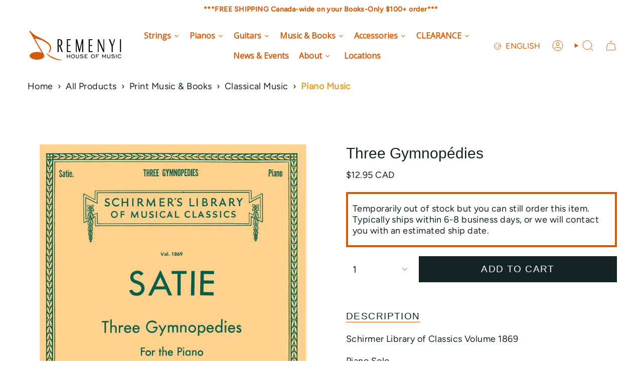

--- FILE ---
content_type: text/html; charset=utf-8
request_url: https://remenyi.com/products/erik-satie-three-gymnopedies
body_size: 50718
content:
<!doctype html>
<html class="no-js no-touch supports-no-cookies" lang="en">
  <head><meta charset="UTF-8">
<meta http-equiv="X-UA-Compatible" content="IE=edge">
<meta name="viewport" content="width=device-width,initial-scale=1"><meta name="theme-color" content="#d15c09">
<link rel="canonical" href="https://remenyi.com/products/erik-satie-three-gymnopedies">

<!-- ======================= Broadcast Theme V7.1.1 ========================= -->


  <link rel="icon" type="image/png" href="//remenyi.com/cdn/shop/files/remenyi-fav.png?crop=center&height=32&v=1613155858&width=32">

<link rel="preconnect" href="https://fonts.shopifycdn.com" crossorigin><!-- Title and description ================================================ -->


<title>
    
    Three Gymnopédies
    
    
  </title>


  <meta name="description" content="Schirmer Library of Classics Volume 1869. Piano Solo. Composer: Erik Satie. Editor: Joseph Prostakoff.">


<meta property="og:site_name" content="Remenyi House of Music">
<meta property="og:url" content="https://remenyi.com/products/erik-satie-three-gymnopedies">
<meta property="og:title" content="Three Gymnopédies">
<meta property="og:type" content="product">
<meta property="og:description" content="Schirmer Library of Classics Volume 1869. Piano Solo. Composer: Erik Satie. Editor: Joseph Prostakoff."><meta property="og:image" content="http://remenyi.com/cdn/shop/files/3-gymnopedies-424270.jpg?v=1742657334">
  <meta property="og:image:secure_url" content="https://remenyi.com/cdn/shop/files/3-gymnopedies-424270.jpg?v=1742657334">
  <meta property="og:image:width" content="1333">
  <meta property="og:image:height" content="1600"><meta property="og:price:amount" content="12.95">
  <meta property="og:price:currency" content="CAD"><meta name="twitter:card" content="summary_large_image">
<meta name="twitter:title" content="Three Gymnopédies">
<meta name="twitter:description" content="Schirmer Library of Classics Volume 1869. Piano Solo. Composer: Erik Satie. Editor: Joseph Prostakoff.">
<style data-shopify>.loading { position: fixed; top: 0; left: 0; z-index: 99999; width: 100%; height: 100%; background: var(--bg); transition: opacity 0.2s ease-out, visibility 0.2s ease-out; }
    body.is-loaded .loading { opacity: 0; visibility: hidden; pointer-events: none; }
    .loading__image__holder { position: absolute; top: 0; left: 0; width: 100%; height: 100%; font-size: 0; display: flex; align-items: center; justify-content: center; }
    .loading__image__holder:nth-child(2) { opacity: 0; }
    .loading__image { max-width: 100px; max-height: 100px; object-fit: contain; }
    .loading--animate .loading__image__holder:nth-child(1) { animation: pulse1 2s infinite ease-in-out; }
    .loading--animate .loading__image__holder:nth-child(2) { animation: pulse2 2s infinite ease-in-out; }
    @keyframes pulse1 {
      0% { opacity: 1; }
      50% { opacity: 0; }
      100% { opacity: 1; }
    }
    @keyframes pulse2 {
      0% { opacity: 0; }
      50% { opacity: 1; }
      100% { opacity: 0; }
    }</style><!-- CSS ================================================================== -->
<style data-shopify>
  
  @font-face {
  font-family: Figtree;
  font-weight: 400;
  font-style: normal;
  font-display: swap;
  src: url("//remenyi.com/cdn/fonts/figtree/figtree_n4.3c0838aba1701047e60be6a99a1b0a40ce9b8419.woff2") format("woff2"),
       url("//remenyi.com/cdn/fonts/figtree/figtree_n4.c0575d1db21fc3821f17fd6617d3dee552312137.woff") format("woff");
}

  
  
  

  
    @font-face {
  font-family: Figtree;
  font-weight: 500;
  font-style: normal;
  font-display: swap;
  src: url("//remenyi.com/cdn/fonts/figtree/figtree_n5.3b6b7df38aa5986536945796e1f947445832047c.woff2") format("woff2"),
       url("//remenyi.com/cdn/fonts/figtree/figtree_n5.f26bf6dcae278b0ed902605f6605fa3338e81dab.woff") format("woff");
}

  

  
    @font-face {
  font-family: Figtree;
  font-weight: 400;
  font-style: italic;
  font-display: swap;
  src: url("//remenyi.com/cdn/fonts/figtree/figtree_i4.89f7a4275c064845c304a4cf8a4a586060656db2.woff2") format("woff2"),
       url("//remenyi.com/cdn/fonts/figtree/figtree_i4.6f955aaaafc55a22ffc1f32ecf3756859a5ad3e2.woff") format("woff");
}

  

  
    @font-face {
  font-family: Figtree;
  font-weight: 500;
  font-style: italic;
  font-display: swap;
  src: url("//remenyi.com/cdn/fonts/figtree/figtree_i5.969396f679a62854cf82dbf67acc5721e41351f0.woff2") format("woff2"),
       url("//remenyi.com/cdn/fonts/figtree/figtree_i5.93bc1cad6c73ca9815f9777c49176dfc9d2890dd.woff") format("woff");
}

  

  
    
  

  

  
    :root,
    .color-scheme-1 {--COLOR-BG-GRADIENT: #ffffff;
      --COLOR-BG: #ffffff;
      --COLOR-BG-RGB: 255, 255, 255;

      --COLOR-BG-ACCENT: #ffffff;
      --COLOR-BG-ACCENT-LIGHTEN: #ffffff;

      /* === Link Color ===*/

      --COLOR-LINK: #d15c09;
      --COLOR-LINK-A50: rgba(209, 92, 9, 0.5);
      --COLOR-LINK-A70: rgba(209, 92, 9, 0.7);
      --COLOR-LINK-HOVER: rgba(209, 92, 9, 0.7);
      --COLOR-LINK-OPPOSITE: #ffffff;

      --COLOR-TEXT: #142326;
      --COLOR-TEXT-HOVER: rgba(20, 35, 38, 0.7);
      --COLOR-TEXT-LIGHT: #5b6567;
      --COLOR-TEXT-DARK: #000000;
      --COLOR-TEXT-A5:  rgba(20, 35, 38, 0.05);
      --COLOR-TEXT-A35: rgba(20, 35, 38, 0.35);
      --COLOR-TEXT-A50: rgba(20, 35, 38, 0.5);
      --COLOR-TEXT-A80: rgba(20, 35, 38, 0.8);


      --COLOR-BORDER: rgba(0, 0, 0, 0.0);
      --COLOR-BORDER-LIGHT: rgba(102, 102, 102, 0.4);
      --COLOR-BORDER-DARK: rgba(0, 0, 0, 0.0);
      --COLOR-BORDER-HAIRLINE: #f7f7f7;

      --overlay-bg: #d15c09;

      /* === Bright color ===*/
      --COLOR-ACCENT: #d15c09;
      --COLOR-ACCENT-HOVER: #8d3a00;
      --COLOR-ACCENT-FADE: rgba(209, 92, 9, 0.05);
      --COLOR-ACCENT-LIGHT: #ffad74;

      /* === Default Cart Gradient ===*/

      --FREE-SHIPPING-GRADIENT: linear-gradient(to right, var(--COLOR-ACCENT-LIGHT) 0%, var(--accent) 100%);

      /* === Buttons ===*/
      --BTN-PRIMARY-BG: #142326;
      --BTN-PRIMARY-TEXT: #ffffff;
      --BTN-PRIMARY-BORDER: #142326;
      --BTN-PRIMARY-BORDER-A70: rgba(20, 35, 38, 0.7);

      
      
        --BTN-PRIMARY-BG-BRIGHTER: #1d3237;
      

      --BTN-SECONDARY-BG: #d15c09;
      --BTN-SECONDARY-TEXT: #ffffff;
      --BTN-SECONDARY-BORDER: #d15c09;
      --BTN-SECONDARY-BORDER-A70: rgba(209, 92, 9, 0.7);

      
      
        --BTN-SECONDARY-BG-BRIGHTER: #b95108;
      

      
--COLOR-BG-BRIGHTER: #f2f2f2;

      --COLOR-BG-ALPHA-25: rgba(255, 255, 255, 0.25);
      --COLOR-BG-TRANSPARENT: rgba(255, 255, 255, 0);--COLOR-FOOTER-BG-HAIRLINE: #f7f7f7;

      /* Dynamic color variables */
      --accent: var(--COLOR-ACCENT);
      --accent-fade: var(--COLOR-ACCENT-FADE);
      --accent-hover: var(--COLOR-ACCENT-HOVER);
      --border: var(--COLOR-BORDER);
      --border-dark: var(--COLOR-BORDER-DARK);
      --border-light: var(--COLOR-BORDER-LIGHT);
      --border-hairline: var(--COLOR-BORDER-HAIRLINE);
      --bg: var(--COLOR-BG-GRADIENT, var(--COLOR-BG));
      --bg-accent: var(--COLOR-BG-ACCENT);
      --bg-accent-lighten: var(--COLOR-BG-ACCENT-LIGHTEN);
      --icons: var(--COLOR-TEXT);
      --link: var(--COLOR-LINK);
      --link-a50: var(--COLOR-LINK-A50);
      --link-a70: var(--COLOR-LINK-A70);
      --link-hover: var(--COLOR-LINK-HOVER);
      --link-opposite: var(--COLOR-LINK-OPPOSITE);
      --text: var(--COLOR-TEXT);
      --text-dark: var(--COLOR-TEXT-DARK);
      --text-light: var(--COLOR-TEXT-LIGHT);
      --text-hover: var(--COLOR-TEXT-HOVER);
      --text-a5: var(--COLOR-TEXT-A5);
      --text-a35: var(--COLOR-TEXT-A35);
      --text-a50: var(--COLOR-TEXT-A50);
      --text-a80: var(--COLOR-TEXT-A80);
    }
  
    
    .color-scheme-2 {--COLOR-BG-GRADIENT: #212121;
      --COLOR-BG: #212121;
      --COLOR-BG-RGB: 33, 33, 33;

      --COLOR-BG-ACCENT: #f5f2ec;
      --COLOR-BG-ACCENT-LIGHTEN: #ffffff;

      /* === Link Color ===*/

      --COLOR-LINK: #d15c09;
      --COLOR-LINK-A50: rgba(209, 92, 9, 0.5);
      --COLOR-LINK-A70: rgba(209, 92, 9, 0.7);
      --COLOR-LINK-HOVER: rgba(209, 92, 9, 0.7);
      --COLOR-LINK-OPPOSITE: #ffffff;

      --COLOR-TEXT: #ffffff;
      --COLOR-TEXT-HOVER: rgba(255, 255, 255, 0.7);
      --COLOR-TEXT-LIGHT: #bcbcbc;
      --COLOR-TEXT-DARK: #d9d9d9;
      --COLOR-TEXT-A5:  rgba(255, 255, 255, 0.05);
      --COLOR-TEXT-A35: rgba(255, 255, 255, 0.35);
      --COLOR-TEXT-A50: rgba(255, 255, 255, 0.5);
      --COLOR-TEXT-A80: rgba(255, 255, 255, 0.8);


      --COLOR-BORDER: rgb(209, 208, 206);
      --COLOR-BORDER-LIGHT: #8b8a89;
      --COLOR-BORDER-DARK: #a09e99;
      --COLOR-BORDER-HAIRLINE: #191919;

      --overlay-bg: #644d3e;

      /* === Bright color ===*/
      --COLOR-ACCENT: #ab8c52;
      --COLOR-ACCENT-HOVER: #806430;
      --COLOR-ACCENT-FADE: rgba(171, 140, 82, 0.05);
      --COLOR-ACCENT-LIGHT: #e8d4ae;

      /* === Default Cart Gradient ===*/

      --FREE-SHIPPING-GRADIENT: linear-gradient(to right, var(--COLOR-ACCENT-LIGHT) 0%, var(--accent) 100%);

      /* === Buttons ===*/
      --BTN-PRIMARY-BG: #212121;
      --BTN-PRIMARY-TEXT: #ffffff;
      --BTN-PRIMARY-BORDER: #212121;
      --BTN-PRIMARY-BORDER-A70: rgba(33, 33, 33, 0.7);

      
      
        --BTN-PRIMARY-BG-BRIGHTER: #2e2e2e;
      

      --BTN-SECONDARY-BG: #ffffff;
      --BTN-SECONDARY-TEXT: #000000;
      --BTN-SECONDARY-BORDER: #ab8c52;
      --BTN-SECONDARY-BORDER-A70: rgba(171, 140, 82, 0.7);

      
      
        --BTN-SECONDARY-BG-BRIGHTER: #f2f2f2;
      

      
--COLOR-BG-BRIGHTER: #2e2e2e;

      --COLOR-BG-ALPHA-25: rgba(33, 33, 33, 0.25);
      --COLOR-BG-TRANSPARENT: rgba(33, 33, 33, 0);--COLOR-FOOTER-BG-HAIRLINE: #292929;

      /* Dynamic color variables */
      --accent: var(--COLOR-ACCENT);
      --accent-fade: var(--COLOR-ACCENT-FADE);
      --accent-hover: var(--COLOR-ACCENT-HOVER);
      --border: var(--COLOR-BORDER);
      --border-dark: var(--COLOR-BORDER-DARK);
      --border-light: var(--COLOR-BORDER-LIGHT);
      --border-hairline: var(--COLOR-BORDER-HAIRLINE);
      --bg: var(--COLOR-BG-GRADIENT, var(--COLOR-BG));
      --bg-accent: var(--COLOR-BG-ACCENT);
      --bg-accent-lighten: var(--COLOR-BG-ACCENT-LIGHTEN);
      --icons: var(--COLOR-TEXT);
      --link: var(--COLOR-LINK);
      --link-a50: var(--COLOR-LINK-A50);
      --link-a70: var(--COLOR-LINK-A70);
      --link-hover: var(--COLOR-LINK-HOVER);
      --link-opposite: var(--COLOR-LINK-OPPOSITE);
      --text: var(--COLOR-TEXT);
      --text-dark: var(--COLOR-TEXT-DARK);
      --text-light: var(--COLOR-TEXT-LIGHT);
      --text-hover: var(--COLOR-TEXT-HOVER);
      --text-a5: var(--COLOR-TEXT-A5);
      --text-a35: var(--COLOR-TEXT-A35);
      --text-a50: var(--COLOR-TEXT-A50);
      --text-a80: var(--COLOR-TEXT-A80);
    }
  
    
    .color-scheme-3 {--COLOR-BG-GRADIENT: #f5f2ec;
      --COLOR-BG: #f5f2ec;
      --COLOR-BG-RGB: 245, 242, 236;

      --COLOR-BG-ACCENT: #ffffff;
      --COLOR-BG-ACCENT-LIGHTEN: #ffffff;

      /* === Link Color ===*/

      --COLOR-LINK: #282c2e;
      --COLOR-LINK-A50: rgba(40, 44, 46, 0.5);
      --COLOR-LINK-A70: rgba(40, 44, 46, 0.7);
      --COLOR-LINK-HOVER: rgba(40, 44, 46, 0.7);
      --COLOR-LINK-OPPOSITE: #ffffff;

      --COLOR-TEXT: #212121;
      --COLOR-TEXT-HOVER: rgba(33, 33, 33, 0.7);
      --COLOR-TEXT-LIGHT: #61605e;
      --COLOR-TEXT-DARK: #000000;
      --COLOR-TEXT-A5:  rgba(33, 33, 33, 0.05);
      --COLOR-TEXT-A35: rgba(33, 33, 33, 0.35);
      --COLOR-TEXT-A50: rgba(33, 33, 33, 0.5);
      --COLOR-TEXT-A80: rgba(33, 33, 33, 0.8);


      --COLOR-BORDER: rgb(209, 205, 196);
      --COLOR-BORDER-LIGHT: #dfdcd4;
      --COLOR-BORDER-DARK: #a49c8b;
      --COLOR-BORDER-HAIRLINE: #f0ebe2;

      --overlay-bg: #000000;

      /* === Bright color ===*/
      --COLOR-ACCENT: #ab8c52;
      --COLOR-ACCENT-HOVER: #806430;
      --COLOR-ACCENT-FADE: rgba(171, 140, 82, 0.05);
      --COLOR-ACCENT-LIGHT: #e8d4ae;

      /* === Default Cart Gradient ===*/

      --FREE-SHIPPING-GRADIENT: linear-gradient(to right, var(--COLOR-ACCENT-LIGHT) 0%, var(--accent) 100%);

      /* === Buttons ===*/
      --BTN-PRIMARY-BG: #212121;
      --BTN-PRIMARY-TEXT: #ffffff;
      --BTN-PRIMARY-BORDER: #212121;
      --BTN-PRIMARY-BORDER-A70: rgba(33, 33, 33, 0.7);

      
      
        --BTN-PRIMARY-BG-BRIGHTER: #2e2e2e;
      

      --BTN-SECONDARY-BG: #ab8c52;
      --BTN-SECONDARY-TEXT: #ffffff;
      --BTN-SECONDARY-BORDER: #ab8c52;
      --BTN-SECONDARY-BORDER-A70: rgba(171, 140, 82, 0.7);

      
      
        --BTN-SECONDARY-BG-BRIGHTER: #9a7e4a;
      

      
--COLOR-BG-BRIGHTER: #ece7db;

      --COLOR-BG-ALPHA-25: rgba(245, 242, 236, 0.25);
      --COLOR-BG-TRANSPARENT: rgba(245, 242, 236, 0);--COLOR-FOOTER-BG-HAIRLINE: #f0ebe2;

      /* Dynamic color variables */
      --accent: var(--COLOR-ACCENT);
      --accent-fade: var(--COLOR-ACCENT-FADE);
      --accent-hover: var(--COLOR-ACCENT-HOVER);
      --border: var(--COLOR-BORDER);
      --border-dark: var(--COLOR-BORDER-DARK);
      --border-light: var(--COLOR-BORDER-LIGHT);
      --border-hairline: var(--COLOR-BORDER-HAIRLINE);
      --bg: var(--COLOR-BG-GRADIENT, var(--COLOR-BG));
      --bg-accent: var(--COLOR-BG-ACCENT);
      --bg-accent-lighten: var(--COLOR-BG-ACCENT-LIGHTEN);
      --icons: var(--COLOR-TEXT);
      --link: var(--COLOR-LINK);
      --link-a50: var(--COLOR-LINK-A50);
      --link-a70: var(--COLOR-LINK-A70);
      --link-hover: var(--COLOR-LINK-HOVER);
      --link-opposite: var(--COLOR-LINK-OPPOSITE);
      --text: var(--COLOR-TEXT);
      --text-dark: var(--COLOR-TEXT-DARK);
      --text-light: var(--COLOR-TEXT-LIGHT);
      --text-hover: var(--COLOR-TEXT-HOVER);
      --text-a5: var(--COLOR-TEXT-A5);
      --text-a35: var(--COLOR-TEXT-A35);
      --text-a50: var(--COLOR-TEXT-A50);
      --text-a80: var(--COLOR-TEXT-A80);
    }
  
    
    .color-scheme-4 {--COLOR-BG-GRADIENT: #b0a38b;
      --COLOR-BG: #b0a38b;
      --COLOR-BG-RGB: 176, 163, 139;

      --COLOR-BG-ACCENT: #f5f2ec;
      --COLOR-BG-ACCENT-LIGHTEN: #ffffff;

      /* === Link Color ===*/

      --COLOR-LINK: #282c2e;
      --COLOR-LINK-A50: rgba(40, 44, 46, 0.5);
      --COLOR-LINK-A70: rgba(40, 44, 46, 0.7);
      --COLOR-LINK-HOVER: rgba(40, 44, 46, 0.7);
      --COLOR-LINK-OPPOSITE: #ffffff;

      --COLOR-TEXT: #212121;
      --COLOR-TEXT-HOVER: rgba(33, 33, 33, 0.7);
      --COLOR-TEXT-LIGHT: #4c4841;
      --COLOR-TEXT-DARK: #000000;
      --COLOR-TEXT-A5:  rgba(33, 33, 33, 0.05);
      --COLOR-TEXT-A35: rgba(33, 33, 33, 0.35);
      --COLOR-TEXT-A50: rgba(33, 33, 33, 0.5);
      --COLOR-TEXT-A80: rgba(33, 33, 33, 0.8);


      --COLOR-BORDER: rgb(243, 243, 243);
      --COLOR-BORDER-LIGHT: #d8d3c9;
      --COLOR-BORDER-DARK: #c0c0c0;
      --COLOR-BORDER-HAIRLINE: #aa9c82;

      --overlay-bg: #000000;

      /* === Bright color ===*/
      --COLOR-ACCENT: #ab8c52;
      --COLOR-ACCENT-HOVER: #806430;
      --COLOR-ACCENT-FADE: rgba(171, 140, 82, 0.05);
      --COLOR-ACCENT-LIGHT: #e8d4ae;

      /* === Default Cart Gradient ===*/

      --FREE-SHIPPING-GRADIENT: linear-gradient(to right, var(--COLOR-ACCENT-LIGHT) 0%, var(--accent) 100%);

      /* === Buttons ===*/
      --BTN-PRIMARY-BG: #212121;
      --BTN-PRIMARY-TEXT: #ffffff;
      --BTN-PRIMARY-BORDER: #ffffff;
      --BTN-PRIMARY-BORDER-A70: rgba(255, 255, 255, 0.7);

      
      
        --BTN-PRIMARY-BG-BRIGHTER: #2e2e2e;
      

      --BTN-SECONDARY-BG: #ab8c52;
      --BTN-SECONDARY-TEXT: #ffffff;
      --BTN-SECONDARY-BORDER: #ab8c52;
      --BTN-SECONDARY-BORDER-A70: rgba(171, 140, 82, 0.7);

      
      
        --BTN-SECONDARY-BG-BRIGHTER: #9a7e4a;
      

      
--COLOR-BG-BRIGHTER: #a6977c;

      --COLOR-BG-ALPHA-25: rgba(176, 163, 139, 0.25);
      --COLOR-BG-TRANSPARENT: rgba(176, 163, 139, 0);--COLOR-FOOTER-BG-HAIRLINE: #aa9c82;

      /* Dynamic color variables */
      --accent: var(--COLOR-ACCENT);
      --accent-fade: var(--COLOR-ACCENT-FADE);
      --accent-hover: var(--COLOR-ACCENT-HOVER);
      --border: var(--COLOR-BORDER);
      --border-dark: var(--COLOR-BORDER-DARK);
      --border-light: var(--COLOR-BORDER-LIGHT);
      --border-hairline: var(--COLOR-BORDER-HAIRLINE);
      --bg: var(--COLOR-BG-GRADIENT, var(--COLOR-BG));
      --bg-accent: var(--COLOR-BG-ACCENT);
      --bg-accent-lighten: var(--COLOR-BG-ACCENT-LIGHTEN);
      --icons: var(--COLOR-TEXT);
      --link: var(--COLOR-LINK);
      --link-a50: var(--COLOR-LINK-A50);
      --link-a70: var(--COLOR-LINK-A70);
      --link-hover: var(--COLOR-LINK-HOVER);
      --link-opposite: var(--COLOR-LINK-OPPOSITE);
      --text: var(--COLOR-TEXT);
      --text-dark: var(--COLOR-TEXT-DARK);
      --text-light: var(--COLOR-TEXT-LIGHT);
      --text-hover: var(--COLOR-TEXT-HOVER);
      --text-a5: var(--COLOR-TEXT-A5);
      --text-a35: var(--COLOR-TEXT-A35);
      --text-a50: var(--COLOR-TEXT-A50);
      --text-a80: var(--COLOR-TEXT-A80);
    }
  
    
    .color-scheme-5 {--COLOR-BG-GRADIENT: #868154;
      --COLOR-BG: #868154;
      --COLOR-BG-RGB: 134, 129, 84;

      --COLOR-BG-ACCENT: #f5f2ec;
      --COLOR-BG-ACCENT-LIGHTEN: #ffffff;

      /* === Link Color ===*/

      --COLOR-LINK: #282c2e;
      --COLOR-LINK-A50: rgba(40, 44, 46, 0.5);
      --COLOR-LINK-A70: rgba(40, 44, 46, 0.7);
      --COLOR-LINK-HOVER: rgba(40, 44, 46, 0.7);
      --COLOR-LINK-OPPOSITE: #ffffff;

      --COLOR-TEXT: #d8d2b3;
      --COLOR-TEXT-HOVER: rgba(216, 210, 179, 0.7);
      --COLOR-TEXT-LIGHT: #bfba97;
      --COLOR-TEXT-DARK: #c8bb76;
      --COLOR-TEXT-A5:  rgba(216, 210, 179, 0.05);
      --COLOR-TEXT-A35: rgba(216, 210, 179, 0.35);
      --COLOR-TEXT-A50: rgba(216, 210, 179, 0.5);
      --COLOR-TEXT-A80: rgba(216, 210, 179, 0.8);


      --COLOR-BORDER: rgb(243, 243, 243);
      --COLOR-BORDER-LIGHT: #c7c5b3;
      --COLOR-BORDER-DARK: #c0c0c0;
      --COLOR-BORDER-HAIRLINE: #7d784e;

      --overlay-bg: #000000;

      /* === Bright color ===*/
      --COLOR-ACCENT: #ab8c52;
      --COLOR-ACCENT-HOVER: #806430;
      --COLOR-ACCENT-FADE: rgba(171, 140, 82, 0.05);
      --COLOR-ACCENT-LIGHT: #e8d4ae;

      /* === Default Cart Gradient ===*/

      --FREE-SHIPPING-GRADIENT: linear-gradient(to right, var(--COLOR-ACCENT-LIGHT) 0%, var(--accent) 100%);

      /* === Buttons ===*/
      --BTN-PRIMARY-BG: #212121;
      --BTN-PRIMARY-TEXT: #ffffff;
      --BTN-PRIMARY-BORDER: #212121;
      --BTN-PRIMARY-BORDER-A70: rgba(33, 33, 33, 0.7);

      
      
        --BTN-PRIMARY-BG-BRIGHTER: #2e2e2e;
      

      --BTN-SECONDARY-BG: #ab8c52;
      --BTN-SECONDARY-TEXT: #ffffff;
      --BTN-SECONDARY-BORDER: #ab8c52;
      --BTN-SECONDARY-BORDER-A70: rgba(171, 140, 82, 0.7);

      
      
        --BTN-SECONDARY-BG-BRIGHTER: #9a7e4a;
      

      
--COLOR-BG-BRIGHTER: #76724a;

      --COLOR-BG-ALPHA-25: rgba(134, 129, 84, 0.25);
      --COLOR-BG-TRANSPARENT: rgba(134, 129, 84, 0);--COLOR-FOOTER-BG-HAIRLINE: #7d784e;

      /* Dynamic color variables */
      --accent: var(--COLOR-ACCENT);
      --accent-fade: var(--COLOR-ACCENT-FADE);
      --accent-hover: var(--COLOR-ACCENT-HOVER);
      --border: var(--COLOR-BORDER);
      --border-dark: var(--COLOR-BORDER-DARK);
      --border-light: var(--COLOR-BORDER-LIGHT);
      --border-hairline: var(--COLOR-BORDER-HAIRLINE);
      --bg: var(--COLOR-BG-GRADIENT, var(--COLOR-BG));
      --bg-accent: var(--COLOR-BG-ACCENT);
      --bg-accent-lighten: var(--COLOR-BG-ACCENT-LIGHTEN);
      --icons: var(--COLOR-TEXT);
      --link: var(--COLOR-LINK);
      --link-a50: var(--COLOR-LINK-A50);
      --link-a70: var(--COLOR-LINK-A70);
      --link-hover: var(--COLOR-LINK-HOVER);
      --link-opposite: var(--COLOR-LINK-OPPOSITE);
      --text: var(--COLOR-TEXT);
      --text-dark: var(--COLOR-TEXT-DARK);
      --text-light: var(--COLOR-TEXT-LIGHT);
      --text-hover: var(--COLOR-TEXT-HOVER);
      --text-a5: var(--COLOR-TEXT-A5);
      --text-a35: var(--COLOR-TEXT-A35);
      --text-a50: var(--COLOR-TEXT-A50);
      --text-a80: var(--COLOR-TEXT-A80);
    }
  
    
    .color-scheme-6 {--COLOR-BG-GRADIENT: #fcfbf9;
      --COLOR-BG: #fcfbf9;
      --COLOR-BG-RGB: 252, 251, 249;

      --COLOR-BG-ACCENT: #f5f2ec;
      --COLOR-BG-ACCENT-LIGHTEN: #ffffff;

      /* === Link Color ===*/

      --COLOR-LINK: #282c2e;
      --COLOR-LINK-A50: rgba(40, 44, 46, 0.5);
      --COLOR-LINK-A70: rgba(40, 44, 46, 0.7);
      --COLOR-LINK-HOVER: rgba(40, 44, 46, 0.7);
      --COLOR-LINK-OPPOSITE: #ffffff;

      --COLOR-TEXT: #212121;
      --COLOR-TEXT-HOVER: rgba(33, 33, 33, 0.7);
      --COLOR-TEXT-LIGHT: #636262;
      --COLOR-TEXT-DARK: #000000;
      --COLOR-TEXT-A5:  rgba(33, 33, 33, 0.05);
      --COLOR-TEXT-A35: rgba(33, 33, 33, 0.35);
      --COLOR-TEXT-A50: rgba(33, 33, 33, 0.5);
      --COLOR-TEXT-A80: rgba(33, 33, 33, 0.8);


      --COLOR-BORDER: rgb(209, 208, 206);
      --COLOR-BORDER-LIGHT: #e2e1df;
      --COLOR-BORDER-DARK: #a09e99;
      --COLOR-BORDER-HAIRLINE: #f7f4ef;

      --overlay-bg: #000000;

      /* === Bright color ===*/
      --COLOR-ACCENT: #ab8c52;
      --COLOR-ACCENT-HOVER: #806430;
      --COLOR-ACCENT-FADE: rgba(171, 140, 82, 0.05);
      --COLOR-ACCENT-LIGHT: #e8d4ae;

      /* === Default Cart Gradient ===*/

      --FREE-SHIPPING-GRADIENT: linear-gradient(to right, var(--COLOR-ACCENT-LIGHT) 0%, var(--accent) 100%);

      /* === Buttons ===*/
      --BTN-PRIMARY-BG: #ffffff;
      --BTN-PRIMARY-TEXT: #212121;
      --BTN-PRIMARY-BORDER: #ffffff;
      --BTN-PRIMARY-BORDER-A70: rgba(255, 255, 255, 0.7);

      
      
        --BTN-PRIMARY-BG-BRIGHTER: #f2f2f2;
      

      --BTN-SECONDARY-BG: #ab8c52;
      --BTN-SECONDARY-TEXT: #ffffff;
      --BTN-SECONDARY-BORDER: #ab8c52;
      --BTN-SECONDARY-BORDER-A70: rgba(171, 140, 82, 0.7);

      
      
        --BTN-SECONDARY-BG-BRIGHTER: #9a7e4a;
      

      
--COLOR-BG-BRIGHTER: #f4f0e8;

      --COLOR-BG-ALPHA-25: rgba(252, 251, 249, 0.25);
      --COLOR-BG-TRANSPARENT: rgba(252, 251, 249, 0);--COLOR-FOOTER-BG-HAIRLINE: #f7f4ef;

      /* Dynamic color variables */
      --accent: var(--COLOR-ACCENT);
      --accent-fade: var(--COLOR-ACCENT-FADE);
      --accent-hover: var(--COLOR-ACCENT-HOVER);
      --border: var(--COLOR-BORDER);
      --border-dark: var(--COLOR-BORDER-DARK);
      --border-light: var(--COLOR-BORDER-LIGHT);
      --border-hairline: var(--COLOR-BORDER-HAIRLINE);
      --bg: var(--COLOR-BG-GRADIENT, var(--COLOR-BG));
      --bg-accent: var(--COLOR-BG-ACCENT);
      --bg-accent-lighten: var(--COLOR-BG-ACCENT-LIGHTEN);
      --icons: var(--COLOR-TEXT);
      --link: var(--COLOR-LINK);
      --link-a50: var(--COLOR-LINK-A50);
      --link-a70: var(--COLOR-LINK-A70);
      --link-hover: var(--COLOR-LINK-HOVER);
      --link-opposite: var(--COLOR-LINK-OPPOSITE);
      --text: var(--COLOR-TEXT);
      --text-dark: var(--COLOR-TEXT-DARK);
      --text-light: var(--COLOR-TEXT-LIGHT);
      --text-hover: var(--COLOR-TEXT-HOVER);
      --text-a5: var(--COLOR-TEXT-A5);
      --text-a35: var(--COLOR-TEXT-A35);
      --text-a50: var(--COLOR-TEXT-A50);
      --text-a80: var(--COLOR-TEXT-A80);
    }
  
    
    .color-scheme-7 {--COLOR-BG-GRADIENT: #f5f2ec;
      --COLOR-BG: #f5f2ec;
      --COLOR-BG-RGB: 245, 242, 236;

      --COLOR-BG-ACCENT: #f5f2ec;
      --COLOR-BG-ACCENT-LIGHTEN: #ffffff;

      /* === Link Color ===*/

      --COLOR-LINK: #282c2e;
      --COLOR-LINK-A50: rgba(40, 44, 46, 0.5);
      --COLOR-LINK-A70: rgba(40, 44, 46, 0.7);
      --COLOR-LINK-HOVER: rgba(40, 44, 46, 0.7);
      --COLOR-LINK-OPPOSITE: #ffffff;

      --COLOR-TEXT: #685a3f;
      --COLOR-TEXT-HOVER: rgba(104, 90, 63, 0.7);
      --COLOR-TEXT-LIGHT: #928873;
      --COLOR-TEXT-DARK: #3d321e;
      --COLOR-TEXT-A5:  rgba(104, 90, 63, 0.05);
      --COLOR-TEXT-A35: rgba(104, 90, 63, 0.35);
      --COLOR-TEXT-A50: rgba(104, 90, 63, 0.5);
      --COLOR-TEXT-A80: rgba(104, 90, 63, 0.8);


      --COLOR-BORDER: rgb(209, 205, 196);
      --COLOR-BORDER-LIGHT: #dfdcd4;
      --COLOR-BORDER-DARK: #a49c8b;
      --COLOR-BORDER-HAIRLINE: #f0ebe2;

      --overlay-bg: #000000;

      /* === Bright color ===*/
      --COLOR-ACCENT: #ab8c52;
      --COLOR-ACCENT-HOVER: #806430;
      --COLOR-ACCENT-FADE: rgba(171, 140, 82, 0.05);
      --COLOR-ACCENT-LIGHT: #e8d4ae;

      /* === Default Cart Gradient ===*/

      --FREE-SHIPPING-GRADIENT: linear-gradient(to right, var(--COLOR-ACCENT-LIGHT) 0%, var(--accent) 100%);

      /* === Buttons ===*/
      --BTN-PRIMARY-BG: #212121;
      --BTN-PRIMARY-TEXT: #ffffff;
      --BTN-PRIMARY-BORDER: #212121;
      --BTN-PRIMARY-BORDER-A70: rgba(33, 33, 33, 0.7);

      
      
        --BTN-PRIMARY-BG-BRIGHTER: #2e2e2e;
      

      --BTN-SECONDARY-BG: #ab8c52;
      --BTN-SECONDARY-TEXT: #ffffff;
      --BTN-SECONDARY-BORDER: #ab8c52;
      --BTN-SECONDARY-BORDER-A70: rgba(171, 140, 82, 0.7);

      
      
        --BTN-SECONDARY-BG-BRIGHTER: #9a7e4a;
      

      
--COLOR-BG-BRIGHTER: #ece7db;

      --COLOR-BG-ALPHA-25: rgba(245, 242, 236, 0.25);
      --COLOR-BG-TRANSPARENT: rgba(245, 242, 236, 0);--COLOR-FOOTER-BG-HAIRLINE: #f0ebe2;

      /* Dynamic color variables */
      --accent: var(--COLOR-ACCENT);
      --accent-fade: var(--COLOR-ACCENT-FADE);
      --accent-hover: var(--COLOR-ACCENT-HOVER);
      --border: var(--COLOR-BORDER);
      --border-dark: var(--COLOR-BORDER-DARK);
      --border-light: var(--COLOR-BORDER-LIGHT);
      --border-hairline: var(--COLOR-BORDER-HAIRLINE);
      --bg: var(--COLOR-BG-GRADIENT, var(--COLOR-BG));
      --bg-accent: var(--COLOR-BG-ACCENT);
      --bg-accent-lighten: var(--COLOR-BG-ACCENT-LIGHTEN);
      --icons: var(--COLOR-TEXT);
      --link: var(--COLOR-LINK);
      --link-a50: var(--COLOR-LINK-A50);
      --link-a70: var(--COLOR-LINK-A70);
      --link-hover: var(--COLOR-LINK-HOVER);
      --link-opposite: var(--COLOR-LINK-OPPOSITE);
      --text: var(--COLOR-TEXT);
      --text-dark: var(--COLOR-TEXT-DARK);
      --text-light: var(--COLOR-TEXT-LIGHT);
      --text-hover: var(--COLOR-TEXT-HOVER);
      --text-a5: var(--COLOR-TEXT-A5);
      --text-a35: var(--COLOR-TEXT-A35);
      --text-a50: var(--COLOR-TEXT-A50);
      --text-a80: var(--COLOR-TEXT-A80);
    }
  
    
    .color-scheme-8 {--COLOR-BG-GRADIENT: #eae6dd;
      --COLOR-BG: #eae6dd;
      --COLOR-BG-RGB: 234, 230, 221;

      --COLOR-BG-ACCENT: #f5f2ec;
      --COLOR-BG-ACCENT-LIGHTEN: #ffffff;

      /* === Link Color ===*/

      --COLOR-LINK: #282c2e;
      --COLOR-LINK-A50: rgba(40, 44, 46, 0.5);
      --COLOR-LINK-A70: rgba(40, 44, 46, 0.7);
      --COLOR-LINK-HOVER: rgba(40, 44, 46, 0.7);
      --COLOR-LINK-OPPOSITE: #ffffff;

      --COLOR-TEXT: #212121;
      --COLOR-TEXT-HOVER: rgba(33, 33, 33, 0.7);
      --COLOR-TEXT-LIGHT: #5d5c59;
      --COLOR-TEXT-DARK: #000000;
      --COLOR-TEXT-A5:  rgba(33, 33, 33, 0.05);
      --COLOR-TEXT-A35: rgba(33, 33, 33, 0.35);
      --COLOR-TEXT-A50: rgba(33, 33, 33, 0.5);
      --COLOR-TEXT-A80: rgba(33, 33, 33, 0.8);


      --COLOR-BORDER: rgb(209, 205, 196);
      --COLOR-BORDER-LIGHT: #dbd7ce;
      --COLOR-BORDER-DARK: #a49c8b;
      --COLOR-BORDER-HAIRLINE: #e4dfd4;

      --overlay-bg: #000000;

      /* === Bright color ===*/
      --COLOR-ACCENT: #ab8c52;
      --COLOR-ACCENT-HOVER: #806430;
      --COLOR-ACCENT-FADE: rgba(171, 140, 82, 0.05);
      --COLOR-ACCENT-LIGHT: #e8d4ae;

      /* === Default Cart Gradient ===*/

      --FREE-SHIPPING-GRADIENT: linear-gradient(to right, var(--COLOR-ACCENT-LIGHT) 0%, var(--accent) 100%);

      /* === Buttons ===*/
      --BTN-PRIMARY-BG: #212121;
      --BTN-PRIMARY-TEXT: #ffffff;
      --BTN-PRIMARY-BORDER: #212121;
      --BTN-PRIMARY-BORDER-A70: rgba(33, 33, 33, 0.7);

      
      
        --BTN-PRIMARY-BG-BRIGHTER: #2e2e2e;
      

      --BTN-SECONDARY-BG: #ab8c52;
      --BTN-SECONDARY-TEXT: #ffffff;
      --BTN-SECONDARY-BORDER: #ab8c52;
      --BTN-SECONDARY-BORDER-A70: rgba(171, 140, 82, 0.7);

      
      
        --BTN-SECONDARY-BG-BRIGHTER: #9a7e4a;
      

      
--COLOR-BG-BRIGHTER: #e0dacd;

      --COLOR-BG-ALPHA-25: rgba(234, 230, 221, 0.25);
      --COLOR-BG-TRANSPARENT: rgba(234, 230, 221, 0);--COLOR-FOOTER-BG-HAIRLINE: #e4dfd4;

      /* Dynamic color variables */
      --accent: var(--COLOR-ACCENT);
      --accent-fade: var(--COLOR-ACCENT-FADE);
      --accent-hover: var(--COLOR-ACCENT-HOVER);
      --border: var(--COLOR-BORDER);
      --border-dark: var(--COLOR-BORDER-DARK);
      --border-light: var(--COLOR-BORDER-LIGHT);
      --border-hairline: var(--COLOR-BORDER-HAIRLINE);
      --bg: var(--COLOR-BG-GRADIENT, var(--COLOR-BG));
      --bg-accent: var(--COLOR-BG-ACCENT);
      --bg-accent-lighten: var(--COLOR-BG-ACCENT-LIGHTEN);
      --icons: var(--COLOR-TEXT);
      --link: var(--COLOR-LINK);
      --link-a50: var(--COLOR-LINK-A50);
      --link-a70: var(--COLOR-LINK-A70);
      --link-hover: var(--COLOR-LINK-HOVER);
      --link-opposite: var(--COLOR-LINK-OPPOSITE);
      --text: var(--COLOR-TEXT);
      --text-dark: var(--COLOR-TEXT-DARK);
      --text-light: var(--COLOR-TEXT-LIGHT);
      --text-hover: var(--COLOR-TEXT-HOVER);
      --text-a5: var(--COLOR-TEXT-A5);
      --text-a35: var(--COLOR-TEXT-A35);
      --text-a50: var(--COLOR-TEXT-A50);
      --text-a80: var(--COLOR-TEXT-A80);
    }
  
    
    .color-scheme-9 {--COLOR-BG-GRADIENT: #fcfbf9;
      --COLOR-BG: #fcfbf9;
      --COLOR-BG-RGB: 252, 251, 249;

      --COLOR-BG-ACCENT: #f5f2ec;
      --COLOR-BG-ACCENT-LIGHTEN: #ffffff;

      /* === Link Color ===*/

      --COLOR-LINK: #282c2e;
      --COLOR-LINK-A50: rgba(40, 44, 46, 0.5);
      --COLOR-LINK-A70: rgba(40, 44, 46, 0.7);
      --COLOR-LINK-HOVER: rgba(40, 44, 46, 0.7);
      --COLOR-LINK-OPPOSITE: #ffffff;

      --COLOR-TEXT: #212121;
      --COLOR-TEXT-HOVER: rgba(33, 33, 33, 0.7);
      --COLOR-TEXT-LIGHT: #636262;
      --COLOR-TEXT-DARK: #000000;
      --COLOR-TEXT-A5:  rgba(33, 33, 33, 0.05);
      --COLOR-TEXT-A35: rgba(33, 33, 33, 0.35);
      --COLOR-TEXT-A50: rgba(33, 33, 33, 0.5);
      --COLOR-TEXT-A80: rgba(33, 33, 33, 0.8);


      --COLOR-BORDER: rgb(234, 234, 234);
      --COLOR-BORDER-LIGHT: #f1f1f0;
      --COLOR-BORDER-DARK: #b7b7b7;
      --COLOR-BORDER-HAIRLINE: #f7f4ef;

      --overlay-bg: #2121217d;

      /* === Bright color ===*/
      --COLOR-ACCENT: #ab8c52;
      --COLOR-ACCENT-HOVER: #806430;
      --COLOR-ACCENT-FADE: rgba(171, 140, 82, 0.05);
      --COLOR-ACCENT-LIGHT: #e8d4ae;

      /* === Default Cart Gradient ===*/

      --FREE-SHIPPING-GRADIENT: linear-gradient(to right, var(--COLOR-ACCENT-LIGHT) 0%, var(--accent) 100%);

      /* === Buttons ===*/
      --BTN-PRIMARY-BG: #212121;
      --BTN-PRIMARY-TEXT: #ffffff;
      --BTN-PRIMARY-BORDER: #212121;
      --BTN-PRIMARY-BORDER-A70: rgba(33, 33, 33, 0.7);

      
      
        --BTN-PRIMARY-BG-BRIGHTER: #2e2e2e;
      

      --BTN-SECONDARY-BG: #f5f2ec;
      --BTN-SECONDARY-TEXT: #212121;
      --BTN-SECONDARY-BORDER: #f5f2ec;
      --BTN-SECONDARY-BORDER-A70: rgba(245, 242, 236, 0.7);

      
      
        --BTN-SECONDARY-BG-BRIGHTER: #ece7db;
      

      
--COLOR-BG-BRIGHTER: #f4f0e8;

      --COLOR-BG-ALPHA-25: rgba(252, 251, 249, 0.25);
      --COLOR-BG-TRANSPARENT: rgba(252, 251, 249, 0);--COLOR-FOOTER-BG-HAIRLINE: #f7f4ef;

      /* Dynamic color variables */
      --accent: var(--COLOR-ACCENT);
      --accent-fade: var(--COLOR-ACCENT-FADE);
      --accent-hover: var(--COLOR-ACCENT-HOVER);
      --border: var(--COLOR-BORDER);
      --border-dark: var(--COLOR-BORDER-DARK);
      --border-light: var(--COLOR-BORDER-LIGHT);
      --border-hairline: var(--COLOR-BORDER-HAIRLINE);
      --bg: var(--COLOR-BG-GRADIENT, var(--COLOR-BG));
      --bg-accent: var(--COLOR-BG-ACCENT);
      --bg-accent-lighten: var(--COLOR-BG-ACCENT-LIGHTEN);
      --icons: var(--COLOR-TEXT);
      --link: var(--COLOR-LINK);
      --link-a50: var(--COLOR-LINK-A50);
      --link-a70: var(--COLOR-LINK-A70);
      --link-hover: var(--COLOR-LINK-HOVER);
      --link-opposite: var(--COLOR-LINK-OPPOSITE);
      --text: var(--COLOR-TEXT);
      --text-dark: var(--COLOR-TEXT-DARK);
      --text-light: var(--COLOR-TEXT-LIGHT);
      --text-hover: var(--COLOR-TEXT-HOVER);
      --text-a5: var(--COLOR-TEXT-A5);
      --text-a35: var(--COLOR-TEXT-A35);
      --text-a50: var(--COLOR-TEXT-A50);
      --text-a80: var(--COLOR-TEXT-A80);
    }
  
    
    .color-scheme-10 {--COLOR-BG-GRADIENT: rgba(0,0,0,0);
      --COLOR-BG: rgba(0,0,0,0);
      --COLOR-BG-RGB: 0, 0, 0;

      --COLOR-BG-ACCENT: #f5f2ec;
      --COLOR-BG-ACCENT-LIGHTEN: #ffffff;

      /* === Link Color ===*/

      --COLOR-LINK: #282c2e;
      --COLOR-LINK-A50: rgba(40, 44, 46, 0.5);
      --COLOR-LINK-A70: rgba(40, 44, 46, 0.7);
      --COLOR-LINK-HOVER: rgba(40, 44, 46, 0.7);
      --COLOR-LINK-OPPOSITE: #ffffff;

      --COLOR-TEXT: #ffffff;
      --COLOR-TEXT-HOVER: rgba(255, 255, 255, 0.7);
      --COLOR-TEXT-LIGHT: rgba(179, 179, 179, 0.7);
      --COLOR-TEXT-DARK: #d9d9d9;
      --COLOR-TEXT-A5:  rgba(255, 255, 255, 0.05);
      --COLOR-TEXT-A35: rgba(255, 255, 255, 0.35);
      --COLOR-TEXT-A50: rgba(255, 255, 255, 0.5);
      --COLOR-TEXT-A80: rgba(255, 255, 255, 0.8);


      --COLOR-BORDER: rgb(209, 205, 196);
      --COLOR-BORDER-LIGHT: rgba(125, 123, 118, 0.6);
      --COLOR-BORDER-DARK: #a49c8b;
      --COLOR-BORDER-HAIRLINE: rgba(0, 0, 0, 0.0);

      --overlay-bg: #000000;

      /* === Bright color ===*/
      --COLOR-ACCENT: #ab8c52;
      --COLOR-ACCENT-HOVER: #806430;
      --COLOR-ACCENT-FADE: rgba(171, 140, 82, 0.05);
      --COLOR-ACCENT-LIGHT: #e8d4ae;

      /* === Default Cart Gradient ===*/

      --FREE-SHIPPING-GRADIENT: linear-gradient(to right, var(--COLOR-ACCENT-LIGHT) 0%, var(--accent) 100%);

      /* === Buttons ===*/
      --BTN-PRIMARY-BG: #212121;
      --BTN-PRIMARY-TEXT: #ffffff;
      --BTN-PRIMARY-BORDER: #ffffff;
      --BTN-PRIMARY-BORDER-A70: rgba(255, 255, 255, 0.7);

      
      
        --BTN-PRIMARY-BG-BRIGHTER: #2e2e2e;
      

      --BTN-SECONDARY-BG: #ab8c52;
      --BTN-SECONDARY-TEXT: #ffffff;
      --BTN-SECONDARY-BORDER: #ab8c52;
      --BTN-SECONDARY-BORDER-A70: rgba(171, 140, 82, 0.7);

      
      
        --BTN-SECONDARY-BG-BRIGHTER: #9a7e4a;
      

      
--COLOR-BG-BRIGHTER: rgba(26, 26, 26, 0.0);

      --COLOR-BG-ALPHA-25: rgba(0, 0, 0, 0.25);
      --COLOR-BG-TRANSPARENT: rgba(0, 0, 0, 0);--COLOR-FOOTER-BG-HAIRLINE: rgba(8, 8, 8, 0.0);

      /* Dynamic color variables */
      --accent: var(--COLOR-ACCENT);
      --accent-fade: var(--COLOR-ACCENT-FADE);
      --accent-hover: var(--COLOR-ACCENT-HOVER);
      --border: var(--COLOR-BORDER);
      --border-dark: var(--COLOR-BORDER-DARK);
      --border-light: var(--COLOR-BORDER-LIGHT);
      --border-hairline: var(--COLOR-BORDER-HAIRLINE);
      --bg: var(--COLOR-BG-GRADIENT, var(--COLOR-BG));
      --bg-accent: var(--COLOR-BG-ACCENT);
      --bg-accent-lighten: var(--COLOR-BG-ACCENT-LIGHTEN);
      --icons: var(--COLOR-TEXT);
      --link: var(--COLOR-LINK);
      --link-a50: var(--COLOR-LINK-A50);
      --link-a70: var(--COLOR-LINK-A70);
      --link-hover: var(--COLOR-LINK-HOVER);
      --link-opposite: var(--COLOR-LINK-OPPOSITE);
      --text: var(--COLOR-TEXT);
      --text-dark: var(--COLOR-TEXT-DARK);
      --text-light: var(--COLOR-TEXT-LIGHT);
      --text-hover: var(--COLOR-TEXT-HOVER);
      --text-a5: var(--COLOR-TEXT-A5);
      --text-a35: var(--COLOR-TEXT-A35);
      --text-a50: var(--COLOR-TEXT-A50);
      --text-a80: var(--COLOR-TEXT-A80);
    }
  
    
    .color-scheme-11 {--COLOR-BG-GRADIENT: rgba(0,0,0,0);
      --COLOR-BG: rgba(0,0,0,0);
      --COLOR-BG-RGB: 0, 0, 0;

      --COLOR-BG-ACCENT: #f5f2ec;
      --COLOR-BG-ACCENT-LIGHTEN: #ffffff;

      /* === Link Color ===*/

      --COLOR-LINK: #282c2e;
      --COLOR-LINK-A50: rgba(40, 44, 46, 0.5);
      --COLOR-LINK-A70: rgba(40, 44, 46, 0.7);
      --COLOR-LINK-HOVER: rgba(40, 44, 46, 0.7);
      --COLOR-LINK-OPPOSITE: #ffffff;

      --COLOR-TEXT: #ffffff;
      --COLOR-TEXT-HOVER: rgba(255, 255, 255, 0.7);
      --COLOR-TEXT-LIGHT: rgba(179, 179, 179, 0.7);
      --COLOR-TEXT-DARK: #d9d9d9;
      --COLOR-TEXT-A5:  rgba(255, 255, 255, 0.05);
      --COLOR-TEXT-A35: rgba(255, 255, 255, 0.35);
      --COLOR-TEXT-A50: rgba(255, 255, 255, 0.5);
      --COLOR-TEXT-A80: rgba(255, 255, 255, 0.8);


      --COLOR-BORDER: rgb(209, 205, 196);
      --COLOR-BORDER-LIGHT: rgba(125, 123, 118, 0.6);
      --COLOR-BORDER-DARK: #a49c8b;
      --COLOR-BORDER-HAIRLINE: rgba(0, 0, 0, 0.0);

      --overlay-bg: #000000;

      /* === Bright color ===*/
      --COLOR-ACCENT: #ab8c52;
      --COLOR-ACCENT-HOVER: #806430;
      --COLOR-ACCENT-FADE: rgba(171, 140, 82, 0.05);
      --COLOR-ACCENT-LIGHT: #e8d4ae;

      /* === Default Cart Gradient ===*/

      --FREE-SHIPPING-GRADIENT: linear-gradient(to right, var(--COLOR-ACCENT-LIGHT) 0%, var(--accent) 100%);

      /* === Buttons ===*/
      --BTN-PRIMARY-BG: #212121;
      --BTN-PRIMARY-TEXT: #ffffff;
      --BTN-PRIMARY-BORDER: #ffffff;
      --BTN-PRIMARY-BORDER-A70: rgba(255, 255, 255, 0.7);

      
      
        --BTN-PRIMARY-BG-BRIGHTER: #2e2e2e;
      

      --BTN-SECONDARY-BG: #ab8c52;
      --BTN-SECONDARY-TEXT: #ffffff;
      --BTN-SECONDARY-BORDER: #ab8c52;
      --BTN-SECONDARY-BORDER-A70: rgba(171, 140, 82, 0.7);

      
      
        --BTN-SECONDARY-BG-BRIGHTER: #9a7e4a;
      

      
--COLOR-BG-BRIGHTER: rgba(26, 26, 26, 0.0);

      --COLOR-BG-ALPHA-25: rgba(0, 0, 0, 0.25);
      --COLOR-BG-TRANSPARENT: rgba(0, 0, 0, 0);--COLOR-FOOTER-BG-HAIRLINE: rgba(8, 8, 8, 0.0);

      /* Dynamic color variables */
      --accent: var(--COLOR-ACCENT);
      --accent-fade: var(--COLOR-ACCENT-FADE);
      --accent-hover: var(--COLOR-ACCENT-HOVER);
      --border: var(--COLOR-BORDER);
      --border-dark: var(--COLOR-BORDER-DARK);
      --border-light: var(--COLOR-BORDER-LIGHT);
      --border-hairline: var(--COLOR-BORDER-HAIRLINE);
      --bg: var(--COLOR-BG-GRADIENT, var(--COLOR-BG));
      --bg-accent: var(--COLOR-BG-ACCENT);
      --bg-accent-lighten: var(--COLOR-BG-ACCENT-LIGHTEN);
      --icons: var(--COLOR-TEXT);
      --link: var(--COLOR-LINK);
      --link-a50: var(--COLOR-LINK-A50);
      --link-a70: var(--COLOR-LINK-A70);
      --link-hover: var(--COLOR-LINK-HOVER);
      --link-opposite: var(--COLOR-LINK-OPPOSITE);
      --text: var(--COLOR-TEXT);
      --text-dark: var(--COLOR-TEXT-DARK);
      --text-light: var(--COLOR-TEXT-LIGHT);
      --text-hover: var(--COLOR-TEXT-HOVER);
      --text-a5: var(--COLOR-TEXT-A5);
      --text-a35: var(--COLOR-TEXT-A35);
      --text-a50: var(--COLOR-TEXT-A50);
      --text-a80: var(--COLOR-TEXT-A80);
    }
  
    
    .color-scheme-a2535b1a-b12a-4f6f-847a-761874243334 {--COLOR-BG-GRADIENT: #ffffff;
      --COLOR-BG: #ffffff;
      --COLOR-BG-RGB: 255, 255, 255;

      --COLOR-BG-ACCENT: #ffffff;
      --COLOR-BG-ACCENT-LIGHTEN: #ffffff;

      /* === Link Color ===*/

      --COLOR-LINK: #d15c09;
      --COLOR-LINK-A50: rgba(209, 92, 9, 0.5);
      --COLOR-LINK-A70: rgba(209, 92, 9, 0.7);
      --COLOR-LINK-HOVER: rgba(209, 92, 9, 0.7);
      --COLOR-LINK-OPPOSITE: #ffffff;

      --COLOR-TEXT: #d15c09;
      --COLOR-TEXT-HOVER: rgba(209, 92, 9, 0.7);
      --COLOR-TEXT-LIGHT: #df8d53;
      --COLOR-TEXT-DARK: #8d3a00;
      --COLOR-TEXT-A5:  rgba(209, 92, 9, 0.05);
      --COLOR-TEXT-A35: rgba(209, 92, 9, 0.35);
      --COLOR-TEXT-A50: rgba(209, 92, 9, 0.5);
      --COLOR-TEXT-A80: rgba(209, 92, 9, 0.8);


      --COLOR-BORDER: rgba(0, 0, 0, 0.0);
      --COLOR-BORDER-LIGHT: rgba(102, 102, 102, 0.4);
      --COLOR-BORDER-DARK: rgba(0, 0, 0, 0.0);
      --COLOR-BORDER-HAIRLINE: #f7f7f7;

      --overlay-bg: #d15c09;

      /* === Bright color ===*/
      --COLOR-ACCENT: #d15c09;
      --COLOR-ACCENT-HOVER: #8d3a00;
      --COLOR-ACCENT-FADE: rgba(209, 92, 9, 0.05);
      --COLOR-ACCENT-LIGHT: #ffad74;

      /* === Default Cart Gradient ===*/

      --FREE-SHIPPING-GRADIENT: linear-gradient(to right, var(--COLOR-ACCENT-LIGHT) 0%, var(--accent) 100%);

      /* === Buttons ===*/
      --BTN-PRIMARY-BG: #142326;
      --BTN-PRIMARY-TEXT: #ffffff;
      --BTN-PRIMARY-BORDER: #142326;
      --BTN-PRIMARY-BORDER-A70: rgba(20, 35, 38, 0.7);

      
      
        --BTN-PRIMARY-BG-BRIGHTER: #1d3237;
      

      --BTN-SECONDARY-BG: #d15c09;
      --BTN-SECONDARY-TEXT: #ffffff;
      --BTN-SECONDARY-BORDER: #d15c09;
      --BTN-SECONDARY-BORDER-A70: rgba(209, 92, 9, 0.7);

      
      
        --BTN-SECONDARY-BG-BRIGHTER: #b95108;
      

      
--COLOR-BG-BRIGHTER: #f2f2f2;

      --COLOR-BG-ALPHA-25: rgba(255, 255, 255, 0.25);
      --COLOR-BG-TRANSPARENT: rgba(255, 255, 255, 0);--COLOR-FOOTER-BG-HAIRLINE: #f7f7f7;

      /* Dynamic color variables */
      --accent: var(--COLOR-ACCENT);
      --accent-fade: var(--COLOR-ACCENT-FADE);
      --accent-hover: var(--COLOR-ACCENT-HOVER);
      --border: var(--COLOR-BORDER);
      --border-dark: var(--COLOR-BORDER-DARK);
      --border-light: var(--COLOR-BORDER-LIGHT);
      --border-hairline: var(--COLOR-BORDER-HAIRLINE);
      --bg: var(--COLOR-BG-GRADIENT, var(--COLOR-BG));
      --bg-accent: var(--COLOR-BG-ACCENT);
      --bg-accent-lighten: var(--COLOR-BG-ACCENT-LIGHTEN);
      --icons: var(--COLOR-TEXT);
      --link: var(--COLOR-LINK);
      --link-a50: var(--COLOR-LINK-A50);
      --link-a70: var(--COLOR-LINK-A70);
      --link-hover: var(--COLOR-LINK-HOVER);
      --link-opposite: var(--COLOR-LINK-OPPOSITE);
      --text: var(--COLOR-TEXT);
      --text-dark: var(--COLOR-TEXT-DARK);
      --text-light: var(--COLOR-TEXT-LIGHT);
      --text-hover: var(--COLOR-TEXT-HOVER);
      --text-a5: var(--COLOR-TEXT-A5);
      --text-a35: var(--COLOR-TEXT-A35);
      --text-a50: var(--COLOR-TEXT-A50);
      --text-a80: var(--COLOR-TEXT-A80);
    }
  
    
    .color-scheme-057b3a92-5714-45d7-b341-3b43c6bc089e {--COLOR-BG-GRADIENT: #ffffff;
      --COLOR-BG: #ffffff;
      --COLOR-BG-RGB: 255, 255, 255;

      --COLOR-BG-ACCENT: #ffffff;
      --COLOR-BG-ACCENT-LIGHTEN: #ffffff;

      /* === Link Color ===*/

      --COLOR-LINK: #d15c09;
      --COLOR-LINK-A50: rgba(209, 92, 9, 0.5);
      --COLOR-LINK-A70: rgba(209, 92, 9, 0.7);
      --COLOR-LINK-HOVER: rgba(209, 92, 9, 0.7);
      --COLOR-LINK-OPPOSITE: #ffffff;

      --COLOR-TEXT: #142326;
      --COLOR-TEXT-HOVER: rgba(20, 35, 38, 0.7);
      --COLOR-TEXT-LIGHT: #5b6567;
      --COLOR-TEXT-DARK: #000000;
      --COLOR-TEXT-A5:  rgba(20, 35, 38, 0.05);
      --COLOR-TEXT-A35: rgba(20, 35, 38, 0.35);
      --COLOR-TEXT-A50: rgba(20, 35, 38, 0.5);
      --COLOR-TEXT-A80: rgba(20, 35, 38, 0.8);


      --COLOR-BORDER: rgb(209, 92, 9);
      --COLOR-BORDER-LIGHT: #e39d6b;
      --COLOR-BORDER-DARK: #6f3105;
      --COLOR-BORDER-HAIRLINE: #f7f7f7;

      --overlay-bg: #d15c09;

      /* === Bright color ===*/
      --COLOR-ACCENT: #d15c09;
      --COLOR-ACCENT-HOVER: #8d3a00;
      --COLOR-ACCENT-FADE: rgba(209, 92, 9, 0.05);
      --COLOR-ACCENT-LIGHT: #ffad74;

      /* === Default Cart Gradient ===*/

      --FREE-SHIPPING-GRADIENT: linear-gradient(to right, var(--COLOR-ACCENT-LIGHT) 0%, var(--accent) 100%);

      /* === Buttons ===*/
      --BTN-PRIMARY-BG: #000000;
      --BTN-PRIMARY-TEXT: #000000;
      --BTN-PRIMARY-BORDER: #142326;
      --BTN-PRIMARY-BORDER-A70: rgba(20, 35, 38, 0.7);

      
      
        --BTN-PRIMARY-BG-BRIGHTER: #0d0d0d;
      

      --BTN-SECONDARY-BG: #d15c09;
      --BTN-SECONDARY-TEXT: #d15c09;
      --BTN-SECONDARY-BORDER: #d15c09;
      --BTN-SECONDARY-BORDER-A70: rgba(209, 92, 9, 0.7);

      
      
        --BTN-SECONDARY-BG-BRIGHTER: #b95108;
      

      
--COLOR-BG-BRIGHTER: #f2f2f2;

      --COLOR-BG-ALPHA-25: rgba(255, 255, 255, 0.25);
      --COLOR-BG-TRANSPARENT: rgba(255, 255, 255, 0);--COLOR-FOOTER-BG-HAIRLINE: #f7f7f7;

      /* Dynamic color variables */
      --accent: var(--COLOR-ACCENT);
      --accent-fade: var(--COLOR-ACCENT-FADE);
      --accent-hover: var(--COLOR-ACCENT-HOVER);
      --border: var(--COLOR-BORDER);
      --border-dark: var(--COLOR-BORDER-DARK);
      --border-light: var(--COLOR-BORDER-LIGHT);
      --border-hairline: var(--COLOR-BORDER-HAIRLINE);
      --bg: var(--COLOR-BG-GRADIENT, var(--COLOR-BG));
      --bg-accent: var(--COLOR-BG-ACCENT);
      --bg-accent-lighten: var(--COLOR-BG-ACCENT-LIGHTEN);
      --icons: var(--COLOR-TEXT);
      --link: var(--COLOR-LINK);
      --link-a50: var(--COLOR-LINK-A50);
      --link-a70: var(--COLOR-LINK-A70);
      --link-hover: var(--COLOR-LINK-HOVER);
      --link-opposite: var(--COLOR-LINK-OPPOSITE);
      --text: var(--COLOR-TEXT);
      --text-dark: var(--COLOR-TEXT-DARK);
      --text-light: var(--COLOR-TEXT-LIGHT);
      --text-hover: var(--COLOR-TEXT-HOVER);
      --text-a5: var(--COLOR-TEXT-A5);
      --text-a35: var(--COLOR-TEXT-A35);
      --text-a50: var(--COLOR-TEXT-A50);
      --text-a80: var(--COLOR-TEXT-A80);
    }
  
    
    .color-scheme-c5d162b7-b927-4d03-a7e4-1014339d4b53 {--COLOR-BG-GRADIENT: #ffffff;
      --COLOR-BG: #ffffff;
      --COLOR-BG-RGB: 255, 255, 255;

      --COLOR-BG-ACCENT: #ffffff;
      --COLOR-BG-ACCENT-LIGHTEN: #ffffff;

      /* === Link Color ===*/

      --COLOR-LINK: #d15c09;
      --COLOR-LINK-A50: rgba(209, 92, 9, 0.5);
      --COLOR-LINK-A70: rgba(209, 92, 9, 0.7);
      --COLOR-LINK-HOVER: rgba(209, 92, 9, 0.7);
      --COLOR-LINK-OPPOSITE: #ffffff;

      --COLOR-TEXT: #ffffff;
      --COLOR-TEXT-HOVER: rgba(255, 255, 255, 0.7);
      --COLOR-TEXT-LIGHT: #ffffff;
      --COLOR-TEXT-DARK: #d9d9d9;
      --COLOR-TEXT-A5:  rgba(255, 255, 255, 0.05);
      --COLOR-TEXT-A35: rgba(255, 255, 255, 0.35);
      --COLOR-TEXT-A50: rgba(255, 255, 255, 0.5);
      --COLOR-TEXT-A80: rgba(255, 255, 255, 0.8);


      --COLOR-BORDER: rgba(0, 0, 0, 0.0);
      --COLOR-BORDER-LIGHT: rgba(102, 102, 102, 0.4);
      --COLOR-BORDER-DARK: rgba(0, 0, 0, 0.0);
      --COLOR-BORDER-HAIRLINE: #f7f7f7;

      --overlay-bg: #44444461;

      /* === Bright color ===*/
      --COLOR-ACCENT: #d15c09;
      --COLOR-ACCENT-HOVER: #8d3a00;
      --COLOR-ACCENT-FADE: rgba(209, 92, 9, 0.05);
      --COLOR-ACCENT-LIGHT: #ffad74;

      /* === Default Cart Gradient ===*/

      --FREE-SHIPPING-GRADIENT: linear-gradient(to right, var(--COLOR-ACCENT-LIGHT) 0%, var(--accent) 100%);

      /* === Buttons ===*/
      --BTN-PRIMARY-BG: #142326;
      --BTN-PRIMARY-TEXT: #ffffff;
      --BTN-PRIMARY-BORDER: #142326;
      --BTN-PRIMARY-BORDER-A70: rgba(20, 35, 38, 0.7);

      
      
        --BTN-PRIMARY-BG-BRIGHTER: #1d3237;
      

      --BTN-SECONDARY-BG: #d15c09;
      --BTN-SECONDARY-TEXT: #ffffff;
      --BTN-SECONDARY-BORDER: #d15c09;
      --BTN-SECONDARY-BORDER-A70: rgba(209, 92, 9, 0.7);

      
      
        --BTN-SECONDARY-BG-BRIGHTER: #b95108;
      

      
--COLOR-BG-BRIGHTER: #f2f2f2;

      --COLOR-BG-ALPHA-25: rgba(255, 255, 255, 0.25);
      --COLOR-BG-TRANSPARENT: rgba(255, 255, 255, 0);--COLOR-FOOTER-BG-HAIRLINE: #f7f7f7;

      /* Dynamic color variables */
      --accent: var(--COLOR-ACCENT);
      --accent-fade: var(--COLOR-ACCENT-FADE);
      --accent-hover: var(--COLOR-ACCENT-HOVER);
      --border: var(--COLOR-BORDER);
      --border-dark: var(--COLOR-BORDER-DARK);
      --border-light: var(--COLOR-BORDER-LIGHT);
      --border-hairline: var(--COLOR-BORDER-HAIRLINE);
      --bg: var(--COLOR-BG-GRADIENT, var(--COLOR-BG));
      --bg-accent: var(--COLOR-BG-ACCENT);
      --bg-accent-lighten: var(--COLOR-BG-ACCENT-LIGHTEN);
      --icons: var(--COLOR-TEXT);
      --link: var(--COLOR-LINK);
      --link-a50: var(--COLOR-LINK-A50);
      --link-a70: var(--COLOR-LINK-A70);
      --link-hover: var(--COLOR-LINK-HOVER);
      --link-opposite: var(--COLOR-LINK-OPPOSITE);
      --text: var(--COLOR-TEXT);
      --text-dark: var(--COLOR-TEXT-DARK);
      --text-light: var(--COLOR-TEXT-LIGHT);
      --text-hover: var(--COLOR-TEXT-HOVER);
      --text-a5: var(--COLOR-TEXT-A5);
      --text-a35: var(--COLOR-TEXT-A35);
      --text-a50: var(--COLOR-TEXT-A50);
      --text-a80: var(--COLOR-TEXT-A80);
    }
  

  body, .color-scheme-1, .color-scheme-2, .color-scheme-3, .color-scheme-4, .color-scheme-5, .color-scheme-6, .color-scheme-7, .color-scheme-8, .color-scheme-9, .color-scheme-10, .color-scheme-11, .color-scheme-a2535b1a-b12a-4f6f-847a-761874243334, .color-scheme-057b3a92-5714-45d7-b341-3b43c6bc089e, .color-scheme-c5d162b7-b927-4d03-a7e4-1014339d4b53 {
    color: var(--text);
    background: var(--bg);
  }

  :root {
    --scrollbar-width: 0px;

    /* === Product grid badges ===*/
    --COLOR-SALE-BG: #d15c09;
    --COLOR-SALE-TEXT: #ffffff;

    --COLOR-BADGE-BG: #d15c09;
    --COLOR-BADGE-TEXT: #FFFFFF;

    --COLOR-SOLD-BG: #444444;
    --COLOR-SOLD-TEXT: #ffffff;

    --COLOR-NEW-BADGE-BG: #444444;
    --COLOR-NEW-BADGE-TEXT: #ffffff;

    --COLOR-PREORDER-BG: #444444;
    --COLOR-PREORDER-TEXT: #ffffff;

    /* === Quick Add ===*/
    --COLOR-QUICK-ADD-BG: #ffffff;
    --COLOR-QUICK-ADD-BG-BRIGHTER: #f2f2f2;
    --COLOR-QUICK-ADD-TEXT: #000000;

    /* === Product sale color ===*/
    --COLOR-SALE: #5c9fb0;

    /* === Helper colors for form error states ===*/
    --COLOR-ERROR: #721C24;
    --COLOR-ERROR-BG: #F8D7DA;
    --COLOR-ERROR-BORDER: #F5C6CB;

    --COLOR-SUCCESS: #56AD6A;
    --COLOR-SUCCESS-BG: rgba(86, 173, 106, 0.2);

    
      --RADIUS: 0px;
      --RADIUS-SELECT: 0px;
    

    --COLOR-HEADER-LINK: #d15c09;
    --COLOR-HEADER-LINK-HOVER: #d15c09;

    --COLOR-MENU-BG: #ffffff;
    --COLOR-SUBMENU-BG: #ffffff;
    --COLOR-SUBMENU-LINK: #d15c09;
    --COLOR-SUBMENU-LINK-HOVER: rgba(209, 92, 9, 0.7);
    --COLOR-SUBMENU-TEXT-LIGHT: #df8d53;

    
      --COLOR-MENU-TRANSPARENT: #d15c09;
      --COLOR-MENU-TRANSPARENT-HOVER: #d15c09;
    

    --TRANSPARENT: rgba(255, 255, 255, 0);

    /* === Default overlay opacity ===*/
    --overlay-opacity: 0;
    --underlay-opacity: 1;
    --underlay-bg: rgba(0,0,0,0.4);
    --header-overlay-color: transparent;

    /* === Custom Cursor ===*/
    --ICON-ZOOM-IN: url( "//remenyi.com/cdn/shop/t/35/assets/icon-zoom-in.svg?v=182473373117644429561759423032" );
    --ICON-ZOOM-OUT: url( "//remenyi.com/cdn/shop/t/35/assets/icon-zoom-out.svg?v=101497157853986683871759423017" );

    /* === Custom Icons ===*/
    
    
      
      --ICON-ADD-BAG: url( "//remenyi.com/cdn/shop/t/35/assets/icon-add-bag.svg?v=23763382405227654651759423033" );
      --ICON-ADD-CART: url( "//remenyi.com/cdn/shop/t/35/assets/icon-add-cart.svg?v=3962293684743587821759423018" );
      --ICON-ARROW-LEFT: url( "//remenyi.com/cdn/shop/t/35/assets/icon-nav-arrow-left.svg?v=106782211883556531691759423012" );
      --ICON-ARROW-RIGHT: url( "//remenyi.com/cdn/shop/t/35/assets/icon-nav-arrow-right.svg?v=159363876971816882971759423018" );
      --ICON-SELECT: url("//remenyi.com/cdn/shop/t/35/assets/icon-select.svg?v=150573211567947701091759423034");
    

    --PRODUCT-GRID-ASPECT-RATIO: 120.0%;

    /* === Typography ===*/
    --FONT-HEADING-MINI: 10px;
    --FONT-HEADING-X-SMALL: 18px;
    --FONT-HEADING-SMALL: 20px;
    --FONT-HEADING-MEDIUM: 30px;
    --FONT-HEADING-LARGE: 50px;
    --FONT-HEADING-X-LARGE: 60px;

    --FONT-HEADING-MINI-MOBILE: 10px;
    --FONT-HEADING-X-SMALL-MOBILE: 12px;
    --FONT-HEADING-SMALL-MOBILE: 18px;
    --FONT-HEADING-MEDIUM-MOBILE: 24px;
    --FONT-HEADING-LARGE-MOBILE: 32px;
    --FONT-HEADING-X-LARGE-MOBILE: 45px;

    --FONT-STACK-BODY: Figtree, sans-serif;
    --FONT-STYLE-BODY: normal;
    --FONT-WEIGHT-BODY: 400;
    --FONT-WEIGHT-BODY-BOLD: 500;

    --LETTER-SPACING-BODY: 0.025em;

    --FONT-STACK-HEADING: Helvetica, Arial, sans-serif;
    --FONT-WEIGHT-HEADING: 400;
    --FONT-STYLE-HEADING: normal;

    --FONT-UPPERCASE-HEADING: none;
    --LETTER-SPACING-HEADING: 0.0em;

    --FONT-STACK-SUBHEADING: Helvetica, Arial, sans-serif;
    --FONT-WEIGHT-SUBHEADING: 400;
    --FONT-STYLE-SUBHEADING: normal;
    --FONT-SIZE-SUBHEADING-DESKTOP: 18px;
    --FONT-SIZE-SUBHEADING-MOBILE: 14px;

    --FONT-UPPERCASE-SUBHEADING: uppercase;
    --LETTER-SPACING-SUBHEADING: 0.1em;

    --FONT-STACK-NAV: Helvetica, Arial, sans-serif;
    --FONT-WEIGHT-NAV: 400;
    --FONT-WEIGHT-NAV-BOLD: 700;
    --FONT-STYLE-NAV: normal;
    --FONT-SIZE-NAV: 18px;


    --LETTER-SPACING-NAV: 0.0em;

    --FONT-SIZE-BASE: 18px;

    /* === Parallax ===*/
    --PARALLAX-STRENGTH-MIN: 105.0%;
    --PARALLAX-STRENGTH-MAX: 115.0%;--COLUMNS: 4;
    --COLUMNS-MEDIUM: 3;
    --COLUMNS-SMALL: 2;
    --COLUMNS-MOBILE: 1;--LAYOUT-OUTER: 50px;
      --LAYOUT-GUTTER: 32px;
      --LAYOUT-OUTER-MEDIUM: 30px;
      --LAYOUT-GUTTER-MEDIUM: 22px;
      --LAYOUT-OUTER-SMALL: 16px;
      --LAYOUT-GUTTER-SMALL: 16px;--base-animation-delay: 0ms;
    --line-height-normal: 1.375; /* Equals to line-height: normal; */--SIDEBAR-WIDTH: 288px;
      --SIDEBAR-WIDTH-MEDIUM: 258px;--DRAWER-WIDTH: 380px;--ICON-STROKE-WIDTH: 1px;

    /* === Button General ===*/
    --BTN-FONT-STACK: Helvetica, Arial, sans-serif;
    --BTN-FONT-WEIGHT: 400;
    --BTN-FONT-STYLE: normal;
    --BTN-FONT-SIZE: 19px;
    --BTN-SIZE-SMALL: 7px;
    --BTN-SIZE-MEDIUM: 12px;
    --BTN-SIZE-LARGE: 16px;--BTN-FONT-SIZE-BODY: 1.0555555555555556rem;

    --BTN-LETTER-SPACING: 0.075em;
    --BTN-UPPERCASE: uppercase;
    --BTN-TEXT-ARROW-OFFSET: -1px;

    /* === Button White ===*/
    --COLOR-TEXT-BTN-BG-WHITE: #fff;
    --COLOR-TEXT-BTN-BORDER-WHITE: #fff;
    --COLOR-TEXT-BTN-WHITE: #000;
    --COLOR-TEXT-BTN-WHITE-A70: rgba(255, 255, 255, 0.7);
    --COLOR-TEXT-BTN-BG-WHITE-BRIGHTER: #f2f2f2;

    /* === Button Black ===*/
    --COLOR-TEXT-BTN-BG-BLACK: #000;
    --COLOR-TEXT-BTN-BORDER-BLACK: #000;
    --COLOR-TEXT-BTN-BLACK: #fff;
    --COLOR-TEXT-BTN-BLACK-A70: rgba(0, 0, 0, 0.7);
    --COLOR-TEXT-BTN-BG-BLACK-BRIGHTER: #0d0d0d;

    /* === Swatch Size ===*/
    --swatch-size-filters: 1.15rem;
    --swatch-size-product: 2.2rem;
  }

  /* === Backdrop ===*/
  ::backdrop {
    --underlay-opacity: 1;
    --underlay-bg: rgba(0,0,0,0.4);
  }

  /* === Gray background on Product grid items ===*/
  

  *,
  *::before,
  *::after {
    box-sizing: inherit;
  }

  * { -webkit-font-smoothing: antialiased; }

  html {
    box-sizing: border-box;
    font-size: var(--FONT-SIZE-BASE);
  }

  html,
  body { min-height: 100%; }

  body {
    position: relative;
    min-width: 320px;
    font-size: var(--FONT-SIZE-BASE);
    text-size-adjust: 100%;
    -webkit-text-size-adjust: 100%;
  }
</style>
<link rel="preload" as="font" href="//remenyi.com/cdn/fonts/figtree/figtree_n4.3c0838aba1701047e60be6a99a1b0a40ce9b8419.woff2" type="font/woff2" crossorigin><link href="//remenyi.com/cdn/shop/t/35/assets/theme.css?v=53759931256963382471759423013" rel="stylesheet" type="text/css" media="all" />
<link href="//remenyi.com/cdn/shop/t/35/assets/swatches.css?v=157844926215047500451759423026" rel="stylesheet" type="text/css" media="all" />
<style data-shopify>.swatches {
    
  }</style>
<script>
    if (window.navigator.userAgent.indexOf('MSIE ') > 0 || window.navigator.userAgent.indexOf('Trident/') > 0) {
      document.documentElement.className = document.documentElement.className + ' ie';

      var scripts = document.getElementsByTagName('script')[0];
      var polyfill = document.createElement("script");
      polyfill.defer = true;
      polyfill.src = "//remenyi.com/cdn/shop/t/35/assets/ie11.js?v=144489047535103983231759423019";

      scripts.parentNode.insertBefore(polyfill, scripts);
    } else {
      document.documentElement.className = document.documentElement.className.replace('no-js', 'js');
    }

    document.documentElement.style.setProperty('--scrollbar-width', `${getScrollbarWidth()}px`);

    function getScrollbarWidth() {
      // Creating invisible container
      const outer = document.createElement('div');
      outer.style.visibility = 'hidden';
      outer.style.overflow = 'scroll'; // forcing scrollbar to appear
      outer.style.msOverflowStyle = 'scrollbar'; // needed for WinJS apps
      document.documentElement.appendChild(outer);

      // Creating inner element and placing it in the container
      const inner = document.createElement('div');
      outer.appendChild(inner);

      // Calculating difference between container's full width and the child width
      const scrollbarWidth = outer.offsetWidth - inner.offsetWidth;

      // Removing temporary elements from the DOM
      outer.parentNode.removeChild(outer);

      return scrollbarWidth;
    }

    let root = '/';
    if (root[root.length - 1] !== '/') {
      root = root + '/';
    }

    window.theme = {
      routes: {
        root: root,
        cart_url: '/cart',
        cart_add_url: '/cart/add',
        cart_change_url: '/cart/change',
        cart_update_url: '/cart/update',
        product_recommendations_url: '/recommendations/products',
        predictive_search_url: '/search/suggest',
        addresses_url: '/account/addresses'
      },
      assets: {
        photoswipe: '//remenyi.com/cdn/shop/t/35/assets/photoswipe.js?v=162613001030112971491759423036',
        rellax: '//remenyi.com/cdn/shop/t/35/assets/rellax.js?v=4664090443844197101759423025',
        smoothscroll: '//remenyi.com/cdn/shop/t/35/assets/smoothscroll.js?v=37906625415260927261759423011',
      },
      strings: {
        addToCart: "Add to cart",
        cartAcceptanceError: "You must accept our terms and conditions.",
        soldOut: "Sold Out",
        preOrder: "Pre-order",
        sale: "Sale",
        subscription: "Subscription",
        unavailable: "Unavailable",
        discount_not_applicable: "Discount not applicable",
        discount_already_applied: "Discount already applied",
        shippingCalcSubmitButton: "Calculate shipping",
        shippingCalcSubmitButtonDisabled: "Calculating...",
        oneColor: "colour",
        otherColor: "colours",
        free: "Free",
        sku: "SKU",
      },
      settings: {
        cartType: "page",
        customerLoggedIn: null ? true : false,
        enableQuickAdd: true,
        enableAnimations: true,
        variantOnSale: true,
        collectionSwatchStyle: "text-slider",
        swatchesType: "theme",
        mobileMenuType: "new",
        atcButtonShowPrice: false,
      },
      variables: {
        productPageSticky: false,
      },
      sliderArrows: {
        prev: '<button type="button" class="slider__button slider__button--prev" data-button-arrow data-button-prev>' + "Previous" + '</button>',
        next: '<button type="button" class="slider__button slider__button--next" data-button-arrow data-button-next>' + "Next" + '</button>',
      },
      moneyFormat: true ? "${{amount}} CAD" : "${{amount}}",
      moneyWithoutCurrencyFormat: "${{amount}}",
      moneyWithCurrencyFormat: "${{amount}} CAD",
      subtotal: 0,
      info: {
        name: 'broadcast'
      },
      version: '7.1.1'
    };

    let windowInnerHeight = window.innerHeight;
    document.documentElement.style.setProperty('--full-height', `${windowInnerHeight}px`);
    document.documentElement.style.setProperty('--three-quarters', `${windowInnerHeight * 0.75}px`);
    document.documentElement.style.setProperty('--two-thirds', `${windowInnerHeight * 0.66}px`);
    document.documentElement.style.setProperty('--one-half', `${windowInnerHeight * 0.5}px`);
    document.documentElement.style.setProperty('--one-third', `${windowInnerHeight * 0.33}px`);
    document.documentElement.style.setProperty('--one-fifth', `${windowInnerHeight * 0.2}px`);
</script>



<!-- Theme Javascript ============================================================== -->
<script src="//remenyi.com/cdn/shop/t/35/assets/vendor.js?v=9664966025159750891759423023" defer="defer"></script>
<script src="//remenyi.com/cdn/shop/t/35/assets/theme.js?v=65474605581987513261759423021" defer="defer"></script><!-- Shopify app scripts =========================================================== -->
<script>window.performance && window.performance.mark && window.performance.mark('shopify.content_for_header.start');</script><meta name="google-site-verification" content="10w_f7rfp1Nq-BUzt7icUiCK8Tm_euvunjrg-bDkWOU">
<meta name="facebook-domain-verification" content="83wl7c03z9hs37m5aabq6w3uot0cj4">
<meta id="shopify-digital-wallet" name="shopify-digital-wallet" content="/19599601/digital_wallets/dialog">
<meta name="shopify-checkout-api-token" content="87506156e4ff35d464b3fd4eb04342e6">
<link rel="alternate" hreflang="x-default" href="https://remenyi.com/products/erik-satie-three-gymnopedies">
<link rel="alternate" hreflang="en" href="https://remenyi.com/products/erik-satie-three-gymnopedies">
<link rel="alternate" hreflang="fr" href="https://remenyi.com/fr/products/erik-satie-three-gymnopedies">
<link rel="alternate" hreflang="zh-Hans" href="https://remenyi.com/zh/products/erik-satie-three-gymnopedies">
<link rel="alternate" hreflang="zh-Hans-CA" href="https://remenyi.com/zh/products/erik-satie-three-gymnopedies">
<link rel="alternate" type="application/json+oembed" href="https://remenyi.com/products/erik-satie-three-gymnopedies.oembed">
<script async="async" src="/checkouts/internal/preloads.js?locale=en-CA"></script>
<link rel="preconnect" href="https://shop.app" crossorigin="anonymous">
<script async="async" src="https://shop.app/checkouts/internal/preloads.js?locale=en-CA&shop_id=19599601" crossorigin="anonymous"></script>
<script id="apple-pay-shop-capabilities" type="application/json">{"shopId":19599601,"countryCode":"CA","currencyCode":"CAD","merchantCapabilities":["supports3DS"],"merchantId":"gid:\/\/shopify\/Shop\/19599601","merchantName":"Remenyi House of Music","requiredBillingContactFields":["postalAddress","email","phone"],"requiredShippingContactFields":["postalAddress","email","phone"],"shippingType":"shipping","supportedNetworks":["visa","masterCard","amex","interac","jcb"],"total":{"type":"pending","label":"Remenyi House of Music","amount":"1.00"},"shopifyPaymentsEnabled":true,"supportsSubscriptions":true}</script>
<script id="shopify-features" type="application/json">{"accessToken":"87506156e4ff35d464b3fd4eb04342e6","betas":["rich-media-storefront-analytics"],"domain":"remenyi.com","predictiveSearch":true,"shopId":19599601,"locale":"en"}</script>
<script>var Shopify = Shopify || {};
Shopify.shop = "remenyi-music.myshopify.com";
Shopify.locale = "en";
Shopify.currency = {"active":"CAD","rate":"1.0"};
Shopify.country = "CA";
Shopify.theme = {"name":"Broadcast 7.1.1 Version","id":134245056555,"schema_name":"Broadcast","schema_version":"7.1.1","theme_store_id":868,"role":"main"};
Shopify.theme.handle = "null";
Shopify.theme.style = {"id":null,"handle":null};
Shopify.cdnHost = "remenyi.com/cdn";
Shopify.routes = Shopify.routes || {};
Shopify.routes.root = "/";</script>
<script type="module">!function(o){(o.Shopify=o.Shopify||{}).modules=!0}(window);</script>
<script>!function(o){function n(){var o=[];function n(){o.push(Array.prototype.slice.apply(arguments))}return n.q=o,n}var t=o.Shopify=o.Shopify||{};t.loadFeatures=n(),t.autoloadFeatures=n()}(window);</script>
<script>
  window.ShopifyPay = window.ShopifyPay || {};
  window.ShopifyPay.apiHost = "shop.app\/pay";
  window.ShopifyPay.redirectState = null;
</script>
<script id="shop-js-analytics" type="application/json">{"pageType":"product"}</script>
<script defer="defer" async type="module" src="//remenyi.com/cdn/shopifycloud/shop-js/modules/v2/client.init-shop-cart-sync_CG-L-Qzi.en.esm.js"></script>
<script defer="defer" async type="module" src="//remenyi.com/cdn/shopifycloud/shop-js/modules/v2/chunk.common_B8yXDTDb.esm.js"></script>
<script type="module">
  await import("//remenyi.com/cdn/shopifycloud/shop-js/modules/v2/client.init-shop-cart-sync_CG-L-Qzi.en.esm.js");
await import("//remenyi.com/cdn/shopifycloud/shop-js/modules/v2/chunk.common_B8yXDTDb.esm.js");

  window.Shopify.SignInWithShop?.initShopCartSync?.({"fedCMEnabled":true,"windoidEnabled":true});

</script>
<script defer="defer" async type="module" src="//remenyi.com/cdn/shopifycloud/shop-js/modules/v2/client.payment-terms_BFsudFhJ.en.esm.js"></script>
<script defer="defer" async type="module" src="//remenyi.com/cdn/shopifycloud/shop-js/modules/v2/chunk.common_B8yXDTDb.esm.js"></script>
<script defer="defer" async type="module" src="//remenyi.com/cdn/shopifycloud/shop-js/modules/v2/chunk.modal_dvVUSHam.esm.js"></script>
<script type="module">
  await import("//remenyi.com/cdn/shopifycloud/shop-js/modules/v2/client.payment-terms_BFsudFhJ.en.esm.js");
await import("//remenyi.com/cdn/shopifycloud/shop-js/modules/v2/chunk.common_B8yXDTDb.esm.js");
await import("//remenyi.com/cdn/shopifycloud/shop-js/modules/v2/chunk.modal_dvVUSHam.esm.js");

  
</script>
<script>
  window.Shopify = window.Shopify || {};
  if (!window.Shopify.featureAssets) window.Shopify.featureAssets = {};
  window.Shopify.featureAssets['shop-js'] = {"shop-cart-sync":["modules/v2/client.shop-cart-sync_C7TtgCZT.en.esm.js","modules/v2/chunk.common_B8yXDTDb.esm.js"],"shop-button":["modules/v2/client.shop-button_aOcg-RjH.en.esm.js","modules/v2/chunk.common_B8yXDTDb.esm.js"],"init-shop-email-lookup-coordinator":["modules/v2/client.init-shop-email-lookup-coordinator_D-37GF_a.en.esm.js","modules/v2/chunk.common_B8yXDTDb.esm.js"],"init-fed-cm":["modules/v2/client.init-fed-cm_DGh7x7ZX.en.esm.js","modules/v2/chunk.common_B8yXDTDb.esm.js"],"init-windoid":["modules/v2/client.init-windoid_C5PxDKWE.en.esm.js","modules/v2/chunk.common_B8yXDTDb.esm.js"],"shop-toast-manager":["modules/v2/client.shop-toast-manager_BmSBWum3.en.esm.js","modules/v2/chunk.common_B8yXDTDb.esm.js"],"shop-cash-offers":["modules/v2/client.shop-cash-offers_DkchToOx.en.esm.js","modules/v2/chunk.common_B8yXDTDb.esm.js","modules/v2/chunk.modal_dvVUSHam.esm.js"],"init-shop-cart-sync":["modules/v2/client.init-shop-cart-sync_CG-L-Qzi.en.esm.js","modules/v2/chunk.common_B8yXDTDb.esm.js"],"avatar":["modules/v2/client.avatar_BTnouDA3.en.esm.js"],"shop-login-button":["modules/v2/client.shop-login-button_DrVPCwAQ.en.esm.js","modules/v2/chunk.common_B8yXDTDb.esm.js","modules/v2/chunk.modal_dvVUSHam.esm.js"],"pay-button":["modules/v2/client.pay-button_Cw45D1uM.en.esm.js","modules/v2/chunk.common_B8yXDTDb.esm.js"],"init-customer-accounts":["modules/v2/client.init-customer-accounts_BNYsaOzg.en.esm.js","modules/v2/client.shop-login-button_DrVPCwAQ.en.esm.js","modules/v2/chunk.common_B8yXDTDb.esm.js","modules/v2/chunk.modal_dvVUSHam.esm.js"],"checkout-modal":["modules/v2/client.checkout-modal_NoX7b1qq.en.esm.js","modules/v2/chunk.common_B8yXDTDb.esm.js","modules/v2/chunk.modal_dvVUSHam.esm.js"],"init-customer-accounts-sign-up":["modules/v2/client.init-customer-accounts-sign-up_pIEGEpjr.en.esm.js","modules/v2/client.shop-login-button_DrVPCwAQ.en.esm.js","modules/v2/chunk.common_B8yXDTDb.esm.js","modules/v2/chunk.modal_dvVUSHam.esm.js"],"init-shop-for-new-customer-accounts":["modules/v2/client.init-shop-for-new-customer-accounts_BIu2e6le.en.esm.js","modules/v2/client.shop-login-button_DrVPCwAQ.en.esm.js","modules/v2/chunk.common_B8yXDTDb.esm.js","modules/v2/chunk.modal_dvVUSHam.esm.js"],"shop-follow-button":["modules/v2/client.shop-follow-button_B6YY9G4U.en.esm.js","modules/v2/chunk.common_B8yXDTDb.esm.js","modules/v2/chunk.modal_dvVUSHam.esm.js"],"lead-capture":["modules/v2/client.lead-capture_o2hOda6W.en.esm.js","modules/v2/chunk.common_B8yXDTDb.esm.js","modules/v2/chunk.modal_dvVUSHam.esm.js"],"shop-login":["modules/v2/client.shop-login_DA8-MZ-E.en.esm.js","modules/v2/chunk.common_B8yXDTDb.esm.js","modules/v2/chunk.modal_dvVUSHam.esm.js"],"payment-terms":["modules/v2/client.payment-terms_BFsudFhJ.en.esm.js","modules/v2/chunk.common_B8yXDTDb.esm.js","modules/v2/chunk.modal_dvVUSHam.esm.js"]};
</script>
<script id="__st">var __st={"a":19599601,"offset":-18000,"reqid":"d6f06119-f3aa-435f-89ef-c127ee41bf16-1768280240","pageurl":"remenyi.com\/products\/erik-satie-three-gymnopedies","u":"6414e1e4052e","p":"product","rtyp":"product","rid":1315106488363};</script>
<script>window.ShopifyPaypalV4VisibilityTracking = true;</script>
<script id="captcha-bootstrap">!function(){'use strict';const t='contact',e='account',n='new_comment',o=[[t,t],['blogs',n],['comments',n],[t,'customer']],c=[[e,'customer_login'],[e,'guest_login'],[e,'recover_customer_password'],[e,'create_customer']],r=t=>t.map((([t,e])=>`form[action*='/${t}']:not([data-nocaptcha='true']) input[name='form_type'][value='${e}']`)).join(','),a=t=>()=>t?[...document.querySelectorAll(t)].map((t=>t.form)):[];function s(){const t=[...o],e=r(t);return a(e)}const i='password',u='form_key',d=['recaptcha-v3-token','g-recaptcha-response','h-captcha-response',i],f=()=>{try{return window.sessionStorage}catch{return}},m='__shopify_v',_=t=>t.elements[u];function p(t,e,n=!1){try{const o=window.sessionStorage,c=JSON.parse(o.getItem(e)),{data:r}=function(t){const{data:e,action:n}=t;return t[m]||n?{data:e,action:n}:{data:t,action:n}}(c);for(const[e,n]of Object.entries(r))t.elements[e]&&(t.elements[e].value=n);n&&o.removeItem(e)}catch(o){console.error('form repopulation failed',{error:o})}}const l='form_type',E='cptcha';function T(t){t.dataset[E]=!0}const w=window,h=w.document,L='Shopify',v='ce_forms',y='captcha';let A=!1;((t,e)=>{const n=(g='f06e6c50-85a8-45c8-87d0-21a2b65856fe',I='https://cdn.shopify.com/shopifycloud/storefront-forms-hcaptcha/ce_storefront_forms_captcha_hcaptcha.v1.5.2.iife.js',D={infoText:'Protected by hCaptcha',privacyText:'Privacy',termsText:'Terms'},(t,e,n)=>{const o=w[L][v],c=o.bindForm;if(c)return c(t,g,e,D).then(n);var r;o.q.push([[t,g,e,D],n]),r=I,A||(h.body.append(Object.assign(h.createElement('script'),{id:'captcha-provider',async:!0,src:r})),A=!0)});var g,I,D;w[L]=w[L]||{},w[L][v]=w[L][v]||{},w[L][v].q=[],w[L][y]=w[L][y]||{},w[L][y].protect=function(t,e){n(t,void 0,e),T(t)},Object.freeze(w[L][y]),function(t,e,n,w,h,L){const[v,y,A,g]=function(t,e,n){const i=e?o:[],u=t?c:[],d=[...i,...u],f=r(d),m=r(i),_=r(d.filter((([t,e])=>n.includes(e))));return[a(f),a(m),a(_),s()]}(w,h,L),I=t=>{const e=t.target;return e instanceof HTMLFormElement?e:e&&e.form},D=t=>v().includes(t);t.addEventListener('submit',(t=>{const e=I(t);if(!e)return;const n=D(e)&&!e.dataset.hcaptchaBound&&!e.dataset.recaptchaBound,o=_(e),c=g().includes(e)&&(!o||!o.value);(n||c)&&t.preventDefault(),c&&!n&&(function(t){try{if(!f())return;!function(t){const e=f();if(!e)return;const n=_(t);if(!n)return;const o=n.value;o&&e.removeItem(o)}(t);const e=Array.from(Array(32),(()=>Math.random().toString(36)[2])).join('');!function(t,e){_(t)||t.append(Object.assign(document.createElement('input'),{type:'hidden',name:u})),t.elements[u].value=e}(t,e),function(t,e){const n=f();if(!n)return;const o=[...t.querySelectorAll(`input[type='${i}']`)].map((({name:t})=>t)),c=[...d,...o],r={};for(const[a,s]of new FormData(t).entries())c.includes(a)||(r[a]=s);n.setItem(e,JSON.stringify({[m]:1,action:t.action,data:r}))}(t,e)}catch(e){console.error('failed to persist form',e)}}(e),e.submit())}));const S=(t,e)=>{t&&!t.dataset[E]&&(n(t,e.some((e=>e===t))),T(t))};for(const o of['focusin','change'])t.addEventListener(o,(t=>{const e=I(t);D(e)&&S(e,y())}));const B=e.get('form_key'),M=e.get(l),P=B&&M;t.addEventListener('DOMContentLoaded',(()=>{const t=y();if(P)for(const e of t)e.elements[l].value===M&&p(e,B);[...new Set([...A(),...v().filter((t=>'true'===t.dataset.shopifyCaptcha))])].forEach((e=>S(e,t)))}))}(h,new URLSearchParams(w.location.search),n,t,e,['guest_login'])})(!0,!0)}();</script>
<script integrity="sha256-4kQ18oKyAcykRKYeNunJcIwy7WH5gtpwJnB7kiuLZ1E=" data-source-attribution="shopify.loadfeatures" defer="defer" src="//remenyi.com/cdn/shopifycloud/storefront/assets/storefront/load_feature-a0a9edcb.js" crossorigin="anonymous"></script>
<script crossorigin="anonymous" defer="defer" src="//remenyi.com/cdn/shopifycloud/storefront/assets/shopify_pay/storefront-65b4c6d7.js?v=20250812"></script>
<script data-source-attribution="shopify.dynamic_checkout.dynamic.init">var Shopify=Shopify||{};Shopify.PaymentButton=Shopify.PaymentButton||{isStorefrontPortableWallets:!0,init:function(){window.Shopify.PaymentButton.init=function(){};var t=document.createElement("script");t.src="https://remenyi.com/cdn/shopifycloud/portable-wallets/latest/portable-wallets.en.js",t.type="module",document.head.appendChild(t)}};
</script>
<script data-source-attribution="shopify.dynamic_checkout.buyer_consent">
  function portableWalletsHideBuyerConsent(e){var t=document.getElementById("shopify-buyer-consent"),n=document.getElementById("shopify-subscription-policy-button");t&&n&&(t.classList.add("hidden"),t.setAttribute("aria-hidden","true"),n.removeEventListener("click",e))}function portableWalletsShowBuyerConsent(e){var t=document.getElementById("shopify-buyer-consent"),n=document.getElementById("shopify-subscription-policy-button");t&&n&&(t.classList.remove("hidden"),t.removeAttribute("aria-hidden"),n.addEventListener("click",e))}window.Shopify?.PaymentButton&&(window.Shopify.PaymentButton.hideBuyerConsent=portableWalletsHideBuyerConsent,window.Shopify.PaymentButton.showBuyerConsent=portableWalletsShowBuyerConsent);
</script>
<script data-source-attribution="shopify.dynamic_checkout.cart.bootstrap">document.addEventListener("DOMContentLoaded",(function(){function t(){return document.querySelector("shopify-accelerated-checkout-cart, shopify-accelerated-checkout")}if(t())Shopify.PaymentButton.init();else{new MutationObserver((function(e,n){t()&&(Shopify.PaymentButton.init(),n.disconnect())})).observe(document.body,{childList:!0,subtree:!0})}}));
</script>
<link id="shopify-accelerated-checkout-styles" rel="stylesheet" media="screen" href="https://remenyi.com/cdn/shopifycloud/portable-wallets/latest/accelerated-checkout-backwards-compat.css" crossorigin="anonymous">
<style id="shopify-accelerated-checkout-cart">
        #shopify-buyer-consent {
  margin-top: 1em;
  display: inline-block;
  width: 100%;
}

#shopify-buyer-consent.hidden {
  display: none;
}

#shopify-subscription-policy-button {
  background: none;
  border: none;
  padding: 0;
  text-decoration: underline;
  font-size: inherit;
  cursor: pointer;
}

#shopify-subscription-policy-button::before {
  box-shadow: none;
}

      </style>

<script>window.performance && window.performance.mark && window.performance.mark('shopify.content_for_header.end');</script>
  <!-- BEGIN app block: shopify://apps/doofinder-search-discovery/blocks/doofinder-script/1abc6bc6-ff36-4a37-9034-effae4a47cf6 -->
  <script>
    (function(w, k) {w[k] = window[k] || function () { (window[k].q = window[k].q || []).push(arguments) }})(window, "doofinderApp")
    var dfKvCustomerEmail = "";

    doofinderApp("config", "currency", Shopify.currency.active);
    doofinderApp("config", "language", Shopify.locale);
    var context = Shopify.country;
    
    doofinderApp("config", "priceName", context);
    localStorage.setItem("shopify-language", Shopify.locale);

    doofinderApp("init", "layer", {
      params:{
        "":{
          exclude: {
            not_published_in: [context]
          }
        },
        "product":{
          exclude: {
            not_published_in: [context]
          }
        }
      }
    });
  </script>

  <script src="https://us1-config.doofinder.com/2.x/4a7521f8-a713-49da-b3c1-c8057ebd7cd2.js" async></script>



<!-- END app block --><!-- BEGIN app block: shopify://apps/doc-404-broken-links-repair/blocks/404-fix-broken-links-widget/f4f2d416-cb00-4540-bda9-816d588bad3e --><script>
  const easy_template = 'product';
</script>
<!-- END app block --><!-- BEGIN app block: shopify://apps/klip-coupons/blocks/klip-app/df38e221-ede4-4ad4-b47d-56524361a5be -->
  <!-- BEGIN app snippet: klip-cart --><!-- END app snippet -->
  <!-- BEGIN app snippet: klip-app -->

<script>
  (function(){
  

  

  const bogo_products = {};
  
const applyTranslate = (data, translateData) => {
    if(!translateData || !false || !false) return data;
    const res = data;
    for (const [key, value] of Object.entries(data)) {
      res[key] = translateData[key] && typeof value === 'object' && !Array.isArray(value) && value !== null ? applyTranslate(value, translateData[key]) : (translateData[key] ? translateData[key] : value)
    }

    return res;
  }

  const mainMetafield = applyTranslate({"id":"691f7a0dc0eb8e840d5cdf67","host":"https:\/\/app.klipcoupons.com","domain":"remenyi-music.myshopify.com","enabled":true,"enableLineItemProps":false,"enableForSubscription":false,"showCartSpendMessages":{"line_item":false,"order":false,"shipping":false},"showCartPopover":{"line_item":false,"bogo":false,"order":false,"shipping":false},"showCartQtyLimitWarning":{"line_item":false},"showCartUsageLimitMessage":{"bogo":false,"line_item":false,"order":false,"shipping":false},"useOrderDiscountForSingle":false,"isSumSeparatorChanged":false,"couponsPriority":"highest_discount","enableTranslations":false,"enableAutoTranslations":false,"uncheckable":true,"showMultipleCoupons":false,"showMultipleCollectionCoupons":false,"couponsNumber":null,"collectionCouponsNumber":null,"productPath":"form[action*=\"\/cart\/add\"]","ATCPath":"form[action*=\"\/cart\/add\"] [type=submit], form[action*=\"\/cart\/add\"] .add_to_cart","ShortATCPath":"form[action*=\"\/cart\/add\"] [type=submit], form[action*=\"\/cart\/add\"] .add_to_cart","buyButtonSelector":null,"shortFormSelector":null,"variantIdSelector":null,"checkoutBtnSelector":null,"checkoutBtnRevalidate":false,"enableMathRounding":false,"sellingPlanIdSelector":"input[name=\"selling_plan\"]:not([type=\"radio\"]), input[type=\"radio\"][name=\"selling_plan\"]:checked","sellingPlanOneTimeValue":"","qtyInputSelector":null,"cartItemSelector":null,"cartItemNameSelector":null,"lineItemPath":".cart-item__quantity","cartPreviewUpdateEnabled":true,"cartPageItemsSelector":"","cartPageTotalSelector":"","cartPreviewItemsSelector":"","cartPreviewTotalSelector":"","drawerIconSelector":"","PDPCrossOutPriceEnabled":false,"collectionCrossOutPriceEnabled":false,"PDPPriceSelector":"","PDPSalePriceSelector":"","cartNotEnough":{"quantity":"Spend {{quantity}} to unlock this discount.","amount":"At least {{amount}} items must be in cart for the discount."},"cartLabel":{"line_item":{"enabled":false,"text":"Coupon Applied","saveText":"Saved {{amount}}","saveStyles":{},"styles":{}},"order":{"enabled":false,"text":"Coupon Applied","saveText":"Saved {{amount}}","saveStyles":{},"styles":{}},"shipping":{"enabled":false,"text":"Coupon Applied","saveText":"Save {{amount}}","saveStyles":{},"styles":{}},"enabled":null,"text":"Coupon Clipped","saveText":"Save {{amount}}","saveStyles":{},"styles":{}},"cartClipButton":{"line_item":{"enabled":false,"text":"Apply coupon","saveAmountText":"Save {{amount}}","saveAmountStyles":{},"styles":{}},"order":{"enabled":false,"text":"Clip coupon","saveAmountText":"Save {{amount}} on total order","saveAmountStyles":{},"styles":{}},"shipping":{"enabled":false,"text":"Clip coupon","saveAmountText":"Save {{amount}} on shipping","saveAmountStyles":{},"styles":{}},"enabled":null,"text":"Clip coupon","saveAmountText":"Save {{amount}}","saveAmountStyles":{},"styles":{}},"cartBogoCoupon":{"label":{"text":"Add {{product title}} with {{amount}} OFF","styles":{}},"btn":{"text":"Add to cart","styles":{}},"enabled":false,"morePopupEnabled":false,"spendMessageEnabled":false},"cartPath":"[name=\"checkout\"], a[href*=\"\/checkout\"]","customCss":null,"isPaid":true,"storefrontApiToken":null,"collectionPage":{"couponBox":{"styles":{}}},"publishedCouponsCount":0,"workByLineItemProps":true,"currentPlanFeatures":{"purchased":true,"order_and_shipping_discounts":true,"bogo":false,"product_page_coupons":false,"cart_page_coupons":false,"basic_targeting_settings":true,"coupon_schedule":false,"countdown_timer":false,"collection_page_coupons":false,"utm_targeting":false,"location_targeting":false,"translations":false,"cross_out_product_page_price":false},"currenciesRates":{"rates":{"HUF":0.00301736,"CAD":0.718707},"primaryCurrency":"CAD"}}, null);
  let mainCouponsMetafield = [];

  
  

  

  const couponsTranslates = [].filter(coupon => mainCouponsMetafield.some(i => i.id === coupon.id));

  const coupons = [].filter(coupon => mainCouponsMetafield.some(i => i.id === coupon.id)).map(coupon => {
    const translateCoupon = couponsTranslates.find(c => c.id === coupon.id);
    return applyTranslate(coupon, translateCoupon);
  });

  const marketingTarget =  null 

  
  const orders = [[]]

  KLIP_APP_DATA = {
    currentDate: "2026\/01\/12 23:57",
    domain: mainMetafield.domain,
    storefrontApiToken: mainMetafield.storefrontApiToken,
    id: mainMetafield.id,
    enableLineItemProps: !!mainMetafield.enableLineItemProps,
    enableForSubscription: !!mainMetafield.enableForSubscription,
    showCartSpendMessages: mainMetafield.showCartSpendMessages,
    showCartPopover: mainMetafield.showCartPopover,
    showCartQtyLimitWarning: mainMetafield.showCartQtyLimitWarning,
    showCartUsageLimitMessage: mainMetafield.showCartUsageLimitMessage,
    useOrderDiscountForSingle: !!mainMetafield.useOrderDiscountForSingle,
    enableTranslations: !!mainMetafield.enableTranslations,
    uncheckable: !!mainMetafield.uncheckable,
    showMultipleCoupons: !!mainMetafield.showMultipleCoupons,
    showMultipleCollectionCoupons: !!mainMetafield.showMultipleCollectionCoupons,
    couponsNumber: mainMetafield.couponsNumber,
    collectionCouponsNumber: mainMetafield.collectionCouponsNumber,
    couponsPriority: mainMetafield.couponsPriority,
    productPath: mainMetafield.productPath,
    buyButtonSelector: mainMetafield.buyButtonSelector,
    variantIdSelector: mainMetafield.variantIdSelector,
    checkoutBtnSelector: mainMetafield.checkoutBtnSelector,
    sellingPlanIdSelector: mainMetafield.sellingPlanIdSelector,
    sellingPlanOneTimeValue: mainMetafield.sellingPlanOneTimeValue,
    qtyInputSelector: mainMetafield.qtyInputSelector,
    cartItemSelector: mainMetafield.cartItemSelector,
    cartItemNameSelector: mainMetafield.cartItemNameSelector,
    checkoutBtnRevalidate: mainMetafield.checkoutBtnRevalidate,
    enableMathRounding: mainMetafield.enableMathRounding,
    shortFormSelector: mainMetafield.shortFormSelector,
    isSumSeparatorChanged: mainMetafield.isSumSeparatorChanged,
    PDPCrossOutPriceEnabled: mainMetafield.PDPCrossOutPriceEnabled,
    collectionCrossOutPriceEnabled: mainMetafield.collectionCrossOutPriceEnabled,
    PDPPriceSelector: mainMetafield.PDPPriceSelector,
    PDPSalePriceSelector: mainMetafield.PDPSalePriceSelector,
    ATCPath: mainMetafield.ATCPath,
    ShortATCPath: mainMetafield.ShortATCPath,
    lineItemPath: mainMetafield.lineItemPath,
    cartPageItemsSelector: mainMetafield.cartPageItemsSelector,
    cartPreviewUpdateEnabled: mainMetafield.cartPreviewUpdateEnabled,
    cartPageTotalSelector: mainMetafield.cartPageTotalSelector,
    cartPreviewItemsSelector: mainMetafield.cartPreviewItemsSelector,
    cartPreviewTotalSelector: mainMetafield.cartPreviewTotalSelector,
    drawerIconSelector: mainMetafield.drawerIconSelector,
    cartNotEnough: mainMetafield.cartNotEnough,
    cartLabel: mainMetafield.cartLabel,
    cartClipButton: mainMetafield.cartClipButton,
    cartBogoCoupon: mainMetafield.cartBogoCoupon,
    timerLabels: mainMetafield.timerLabels,
    host: mainMetafield.host,
    cartPath: mainMetafield.cartPath,
    customCSS: mainMetafield.customCss,
    collectionPage: mainMetafield.collectionPage,
    workByLineItemProps: mainMetafield.workByLineItemProps,
    currentPlanFeatures: {...mainMetafield.currentPlanFeatures, bogo: true},
    currenciesRates: mainMetafield.currenciesRates,
    currency: "CAD",
    moneyFormat: "${{amount}}",
    crossOutMoneyFormat:  "${{amount}}" ,
    loggedIn: false,
    page:'product',product: {
      id: 1315106488363,
      collectionIds: [62089199659,277383020587,277383577643,17595007015,280553848875,283148419115,344379585],
      tags: ["foliopromo","free-shipping-books","hl_ready","tax-gst"],
      variants: [{"id":12502401056811,"title":"Default Title","option1":"Default Title","option2":null,"option3":null,"sku":"210000010992","requires_shipping":true,"taxable":true,"featured_image":null,"available":true,"name":"Three Gymnopédies","public_title":null,"options":["Default Title"],"price":1295,"weight":74,"compare_at_price":null,"inventory_quantity":0,"inventory_management":"shopify","inventory_policy":"continue","barcode":"073999624106","requires_selling_plan":false,"selling_plan_allocations":[]}]
    },products: {"1315106488363": {
        id: 1315106488363,
        collectionIds: [62089199659,277383020587,277383577643,17595007015,280553848875,283148419115,344379585],
        tags: ["foliopromo","free-shipping-books","hl_ready","tax-gst"],
        variants: [{"id":12502401056811,"title":"Default Title","option1":"Default Title","option2":null,"option3":null,"sku":"210000010992","requires_shipping":true,"taxable":true,"featured_image":null,"available":true,"name":"Three Gymnopédies","public_title":null,"options":["Default Title"],"price":1295,"weight":74,"compare_at_price":null,"inventory_quantity":0,"inventory_management":"shopify","inventory_policy":"continue","barcode":"073999624106","requires_selling_plan":false,"selling_plan_allocations":[]}]
      },},
    cart: {"note":null,"attributes":{},"original_total_price":0,"total_price":0,"total_discount":0,"total_weight":0.0,"item_count":0,"items":[],"requires_shipping":false,"currency":"CAD","items_subtotal_price":0,"cart_level_discount_applications":[],"checkout_charge_amount":0},
    coupons: coupons,
    customerOrders: orders,
    customerMarketingTarget: marketingTarget,
    bogoProducts: bogo_products
  }
  })()
</script>
<!-- END app snippet -->
  <script defer src="https://cdn.shopify.com/extensions/019ba2da-b553-777c-a16d-f2ebc6ea5117/storefront-248/assets/klip-app.js"></script>




<!-- END app block --><!-- BEGIN app block: shopify://apps/gp-json-ld-schema/blocks/gropulse-rich-snippets/067179e8-363f-48e1-8ee4-5891cda502fa -->

























<!-- END app block --><script src="https://cdn.shopify.com/extensions/b71df5e1-852f-4cc6-8092-20e49b52f727/doc-404-broken-links-repair-13/assets/404fix1.3.0.min.js" type="text/javascript" defer="defer"></script>
<script src="https://cdn.shopify.com/extensions/019bb292-0a18-7616-8428-fab7f959c001/tableflow-135/assets/tf-app.js" type="text/javascript" defer="defer"></script>
<link href="https://cdn.shopify.com/extensions/019bb292-0a18-7616-8428-fab7f959c001/tableflow-135/assets/tf-app.css" rel="stylesheet" type="text/css" media="all">
<link href="https://cdn.shopify.com/extensions/019ba2da-b553-777c-a16d-f2ebc6ea5117/storefront-248/assets/klip-app.css" rel="stylesheet" type="text/css" media="all">
<link href="https://monorail-edge.shopifysvc.com" rel="dns-prefetch">
<script>(function(){if ("sendBeacon" in navigator && "performance" in window) {try {var session_token_from_headers = performance.getEntriesByType('navigation')[0].serverTiming.find(x => x.name == '_s').description;} catch {var session_token_from_headers = undefined;}var session_cookie_matches = document.cookie.match(/_shopify_s=([^;]*)/);var session_token_from_cookie = session_cookie_matches && session_cookie_matches.length === 2 ? session_cookie_matches[1] : "";var session_token = session_token_from_headers || session_token_from_cookie || "";function handle_abandonment_event(e) {var entries = performance.getEntries().filter(function(entry) {return /monorail-edge.shopifysvc.com/.test(entry.name);});if (!window.abandonment_tracked && entries.length === 0) {window.abandonment_tracked = true;var currentMs = Date.now();var navigation_start = performance.timing.navigationStart;var payload = {shop_id: 19599601,url: window.location.href,navigation_start,duration: currentMs - navigation_start,session_token,page_type: "product"};window.navigator.sendBeacon("https://monorail-edge.shopifysvc.com/v1/produce", JSON.stringify({schema_id: "online_store_buyer_site_abandonment/1.1",payload: payload,metadata: {event_created_at_ms: currentMs,event_sent_at_ms: currentMs}}));}}window.addEventListener('pagehide', handle_abandonment_event);}}());</script>
<script id="web-pixels-manager-setup">(function e(e,d,r,n,o){if(void 0===o&&(o={}),!Boolean(null===(a=null===(i=window.Shopify)||void 0===i?void 0:i.analytics)||void 0===a?void 0:a.replayQueue)){var i,a;window.Shopify=window.Shopify||{};var t=window.Shopify;t.analytics=t.analytics||{};var s=t.analytics;s.replayQueue=[],s.publish=function(e,d,r){return s.replayQueue.push([e,d,r]),!0};try{self.performance.mark("wpm:start")}catch(e){}var l=function(){var e={modern:/Edge?\/(1{2}[4-9]|1[2-9]\d|[2-9]\d{2}|\d{4,})\.\d+(\.\d+|)|Firefox\/(1{2}[4-9]|1[2-9]\d|[2-9]\d{2}|\d{4,})\.\d+(\.\d+|)|Chrom(ium|e)\/(9{2}|\d{3,})\.\d+(\.\d+|)|(Maci|X1{2}).+ Version\/(15\.\d+|(1[6-9]|[2-9]\d|\d{3,})\.\d+)([,.]\d+|)( \(\w+\)|)( Mobile\/\w+|) Safari\/|Chrome.+OPR\/(9{2}|\d{3,})\.\d+\.\d+|(CPU[ +]OS|iPhone[ +]OS|CPU[ +]iPhone|CPU IPhone OS|CPU iPad OS)[ +]+(15[._]\d+|(1[6-9]|[2-9]\d|\d{3,})[._]\d+)([._]\d+|)|Android:?[ /-](13[3-9]|1[4-9]\d|[2-9]\d{2}|\d{4,})(\.\d+|)(\.\d+|)|Android.+Firefox\/(13[5-9]|1[4-9]\d|[2-9]\d{2}|\d{4,})\.\d+(\.\d+|)|Android.+Chrom(ium|e)\/(13[3-9]|1[4-9]\d|[2-9]\d{2}|\d{4,})\.\d+(\.\d+|)|SamsungBrowser\/([2-9]\d|\d{3,})\.\d+/,legacy:/Edge?\/(1[6-9]|[2-9]\d|\d{3,})\.\d+(\.\d+|)|Firefox\/(5[4-9]|[6-9]\d|\d{3,})\.\d+(\.\d+|)|Chrom(ium|e)\/(5[1-9]|[6-9]\d|\d{3,})\.\d+(\.\d+|)([\d.]+$|.*Safari\/(?![\d.]+ Edge\/[\d.]+$))|(Maci|X1{2}).+ Version\/(10\.\d+|(1[1-9]|[2-9]\d|\d{3,})\.\d+)([,.]\d+|)( \(\w+\)|)( Mobile\/\w+|) Safari\/|Chrome.+OPR\/(3[89]|[4-9]\d|\d{3,})\.\d+\.\d+|(CPU[ +]OS|iPhone[ +]OS|CPU[ +]iPhone|CPU IPhone OS|CPU iPad OS)[ +]+(10[._]\d+|(1[1-9]|[2-9]\d|\d{3,})[._]\d+)([._]\d+|)|Android:?[ /-](13[3-9]|1[4-9]\d|[2-9]\d{2}|\d{4,})(\.\d+|)(\.\d+|)|Mobile Safari.+OPR\/([89]\d|\d{3,})\.\d+\.\d+|Android.+Firefox\/(13[5-9]|1[4-9]\d|[2-9]\d{2}|\d{4,})\.\d+(\.\d+|)|Android.+Chrom(ium|e)\/(13[3-9]|1[4-9]\d|[2-9]\d{2}|\d{4,})\.\d+(\.\d+|)|Android.+(UC? ?Browser|UCWEB|U3)[ /]?(15\.([5-9]|\d{2,})|(1[6-9]|[2-9]\d|\d{3,})\.\d+)\.\d+|SamsungBrowser\/(5\.\d+|([6-9]|\d{2,})\.\d+)|Android.+MQ{2}Browser\/(14(\.(9|\d{2,})|)|(1[5-9]|[2-9]\d|\d{3,})(\.\d+|))(\.\d+|)|K[Aa][Ii]OS\/(3\.\d+|([4-9]|\d{2,})\.\d+)(\.\d+|)/},d=e.modern,r=e.legacy,n=navigator.userAgent;return n.match(d)?"modern":n.match(r)?"legacy":"unknown"}(),u="modern"===l?"modern":"legacy",c=(null!=n?n:{modern:"",legacy:""})[u],f=function(e){return[e.baseUrl,"/wpm","/b",e.hashVersion,"modern"===e.buildTarget?"m":"l",".js"].join("")}({baseUrl:d,hashVersion:r,buildTarget:u}),m=function(e){var d=e.version,r=e.bundleTarget,n=e.surface,o=e.pageUrl,i=e.monorailEndpoint;return{emit:function(e){var a=e.status,t=e.errorMsg,s=(new Date).getTime(),l=JSON.stringify({metadata:{event_sent_at_ms:s},events:[{schema_id:"web_pixels_manager_load/3.1",payload:{version:d,bundle_target:r,page_url:o,status:a,surface:n,error_msg:t},metadata:{event_created_at_ms:s}}]});if(!i)return console&&console.warn&&console.warn("[Web Pixels Manager] No Monorail endpoint provided, skipping logging."),!1;try{return self.navigator.sendBeacon.bind(self.navigator)(i,l)}catch(e){}var u=new XMLHttpRequest;try{return u.open("POST",i,!0),u.setRequestHeader("Content-Type","text/plain"),u.send(l),!0}catch(e){return console&&console.warn&&console.warn("[Web Pixels Manager] Got an unhandled error while logging to Monorail."),!1}}}}({version:r,bundleTarget:l,surface:e.surface,pageUrl:self.location.href,monorailEndpoint:e.monorailEndpoint});try{o.browserTarget=l,function(e){var d=e.src,r=e.async,n=void 0===r||r,o=e.onload,i=e.onerror,a=e.sri,t=e.scriptDataAttributes,s=void 0===t?{}:t,l=document.createElement("script"),u=document.querySelector("head"),c=document.querySelector("body");if(l.async=n,l.src=d,a&&(l.integrity=a,l.crossOrigin="anonymous"),s)for(var f in s)if(Object.prototype.hasOwnProperty.call(s,f))try{l.dataset[f]=s[f]}catch(e){}if(o&&l.addEventListener("load",o),i&&l.addEventListener("error",i),u)u.appendChild(l);else{if(!c)throw new Error("Did not find a head or body element to append the script");c.appendChild(l)}}({src:f,async:!0,onload:function(){if(!function(){var e,d;return Boolean(null===(d=null===(e=window.Shopify)||void 0===e?void 0:e.analytics)||void 0===d?void 0:d.initialized)}()){var d=window.webPixelsManager.init(e)||void 0;if(d){var r=window.Shopify.analytics;r.replayQueue.forEach((function(e){var r=e[0],n=e[1],o=e[2];d.publishCustomEvent(r,n,o)})),r.replayQueue=[],r.publish=d.publishCustomEvent,r.visitor=d.visitor,r.initialized=!0}}},onerror:function(){return m.emit({status:"failed",errorMsg:"".concat(f," has failed to load")})},sri:function(e){var d=/^sha384-[A-Za-z0-9+/=]+$/;return"string"==typeof e&&d.test(e)}(c)?c:"",scriptDataAttributes:o}),m.emit({status:"loading"})}catch(e){m.emit({status:"failed",errorMsg:(null==e?void 0:e.message)||"Unknown error"})}}})({shopId: 19599601,storefrontBaseUrl: "https://remenyi.com",extensionsBaseUrl: "https://extensions.shopifycdn.com/cdn/shopifycloud/web-pixels-manager",monorailEndpoint: "https://monorail-edge.shopifysvc.com/unstable/produce_batch",surface: "storefront-renderer",enabledBetaFlags: ["2dca8a86","a0d5f9d2"],webPixelsConfigList: [{"id":"356417579","configuration":"{\"installation_id\":\"4a7521f8-a713-49da-b3c1-c8057ebd7cd2\",\"region\":\"us1\"}","eventPayloadVersion":"v1","runtimeContext":"STRICT","scriptVersion":"2061f8ea39b7d2e31c8b851469aba871","type":"APP","apiClientId":199361,"privacyPurposes":["ANALYTICS","MARKETING","SALE_OF_DATA"],"dataSharingAdjustments":{"protectedCustomerApprovalScopes":["read_customer_personal_data"]}},{"id":"289210411","configuration":"{\"config\":\"{\\\"google_tag_ids\\\":[\\\"G-RJFQQZRDHH\\\",\\\"AW-777712620\\\",\\\"GT-MR8G3QJ\\\"],\\\"target_country\\\":\\\"CA\\\",\\\"gtag_events\\\":[{\\\"type\\\":\\\"begin_checkout\\\",\\\"action_label\\\":[\\\"G-RJFQQZRDHH\\\",\\\"AW-777712620\\\/8ujsCN3HteMBEOzn6_IC\\\"]},{\\\"type\\\":\\\"search\\\",\\\"action_label\\\":[\\\"G-RJFQQZRDHH\\\",\\\"AW-777712620\\\/RN_4CODHteMBEOzn6_IC\\\"]},{\\\"type\\\":\\\"view_item\\\",\\\"action_label\\\":[\\\"G-RJFQQZRDHH\\\",\\\"AW-777712620\\\/uI-KCNfHteMBEOzn6_IC\\\",\\\"MC-K1TQC8NM9Y\\\"]},{\\\"type\\\":\\\"purchase\\\",\\\"action_label\\\":[\\\"G-RJFQQZRDHH\\\",\\\"AW-777712620\\\/tw0zCNTHteMBEOzn6_IC\\\",\\\"MC-K1TQC8NM9Y\\\"]},{\\\"type\\\":\\\"page_view\\\",\\\"action_label\\\":[\\\"G-RJFQQZRDHH\\\",\\\"AW-777712620\\\/EORNCNHHteMBEOzn6_IC\\\",\\\"MC-K1TQC8NM9Y\\\"]},{\\\"type\\\":\\\"add_payment_info\\\",\\\"action_label\\\":[\\\"G-RJFQQZRDHH\\\",\\\"AW-777712620\\\/_UVXCOPHteMBEOzn6_IC\\\"]},{\\\"type\\\":\\\"add_to_cart\\\",\\\"action_label\\\":[\\\"G-RJFQQZRDHH\\\",\\\"AW-777712620\\\/6rZNCNrHteMBEOzn6_IC\\\"]}],\\\"enable_monitoring_mode\\\":false}\"}","eventPayloadVersion":"v1","runtimeContext":"OPEN","scriptVersion":"b2a88bafab3e21179ed38636efcd8a93","type":"APP","apiClientId":1780363,"privacyPurposes":[],"dataSharingAdjustments":{"protectedCustomerApprovalScopes":["read_customer_address","read_customer_email","read_customer_name","read_customer_personal_data","read_customer_phone"]}},{"id":"100696107","configuration":"{\"pixel_id\":\"1165056444674753\",\"pixel_type\":\"facebook_pixel\",\"metaapp_system_user_token\":\"-\"}","eventPayloadVersion":"v1","runtimeContext":"OPEN","scriptVersion":"ca16bc87fe92b6042fbaa3acc2fbdaa6","type":"APP","apiClientId":2329312,"privacyPurposes":["ANALYTICS","MARKETING","SALE_OF_DATA"],"dataSharingAdjustments":{"protectedCustomerApprovalScopes":["read_customer_address","read_customer_email","read_customer_name","read_customer_personal_data","read_customer_phone"]}},{"id":"32899115","configuration":"{\"ti\":\"97106320\",\"endpoint\":\"https:\/\/bat.bing.com\/action\/0\"}","eventPayloadVersion":"v1","runtimeContext":"STRICT","scriptVersion":"5ee93563fe31b11d2d65e2f09a5229dc","type":"APP","apiClientId":2997493,"privacyPurposes":["ANALYTICS","MARKETING","SALE_OF_DATA"],"dataSharingAdjustments":{"protectedCustomerApprovalScopes":["read_customer_personal_data"]}},{"id":"shopify-app-pixel","configuration":"{}","eventPayloadVersion":"v1","runtimeContext":"STRICT","scriptVersion":"0450","apiClientId":"shopify-pixel","type":"APP","privacyPurposes":["ANALYTICS","MARKETING"]},{"id":"shopify-custom-pixel","eventPayloadVersion":"v1","runtimeContext":"LAX","scriptVersion":"0450","apiClientId":"shopify-pixel","type":"CUSTOM","privacyPurposes":["ANALYTICS","MARKETING"]}],isMerchantRequest: false,initData: {"shop":{"name":"Remenyi House of Music","paymentSettings":{"currencyCode":"CAD"},"myshopifyDomain":"remenyi-music.myshopify.com","countryCode":"CA","storefrontUrl":"https:\/\/remenyi.com"},"customer":null,"cart":null,"checkout":null,"productVariants":[{"price":{"amount":12.95,"currencyCode":"CAD"},"product":{"title":"Three Gymnopédies","vendor":"G. Schirmer","id":"1315106488363","untranslatedTitle":"Three Gymnopédies","url":"\/products\/erik-satie-three-gymnopedies","type":"Books - Piano - Repertoire"},"id":"12502401056811","image":{"src":"\/\/remenyi.com\/cdn\/shop\/files\/3-gymnopedies-424270.jpg?v=1742657334"},"sku":"210000010992","title":"Default Title","untranslatedTitle":"Default Title"}],"purchasingCompany":null},},"https://remenyi.com/cdn","7cecd0b6w90c54c6cpe92089d5m57a67346",{"modern":"","legacy":""},{"shopId":"19599601","storefrontBaseUrl":"https:\/\/remenyi.com","extensionBaseUrl":"https:\/\/extensions.shopifycdn.com\/cdn\/shopifycloud\/web-pixels-manager","surface":"storefront-renderer","enabledBetaFlags":"[\"2dca8a86\", \"a0d5f9d2\"]","isMerchantRequest":"false","hashVersion":"7cecd0b6w90c54c6cpe92089d5m57a67346","publish":"custom","events":"[[\"page_viewed\",{}],[\"product_viewed\",{\"productVariant\":{\"price\":{\"amount\":12.95,\"currencyCode\":\"CAD\"},\"product\":{\"title\":\"Three Gymnopédies\",\"vendor\":\"G. Schirmer\",\"id\":\"1315106488363\",\"untranslatedTitle\":\"Three Gymnopédies\",\"url\":\"\/products\/erik-satie-three-gymnopedies\",\"type\":\"Books - Piano - Repertoire\"},\"id\":\"12502401056811\",\"image\":{\"src\":\"\/\/remenyi.com\/cdn\/shop\/files\/3-gymnopedies-424270.jpg?v=1742657334\"},\"sku\":\"210000010992\",\"title\":\"Default Title\",\"untranslatedTitle\":\"Default Title\"}}]]"});</script><script>
  window.ShopifyAnalytics = window.ShopifyAnalytics || {};
  window.ShopifyAnalytics.meta = window.ShopifyAnalytics.meta || {};
  window.ShopifyAnalytics.meta.currency = 'CAD';
  var meta = {"product":{"id":1315106488363,"gid":"gid:\/\/shopify\/Product\/1315106488363","vendor":"G. Schirmer","type":"Books - Piano - Repertoire","handle":"erik-satie-three-gymnopedies","variants":[{"id":12502401056811,"price":1295,"name":"Three Gymnopédies","public_title":null,"sku":"210000010992"}],"remote":false},"page":{"pageType":"product","resourceType":"product","resourceId":1315106488363,"requestId":"d6f06119-f3aa-435f-89ef-c127ee41bf16-1768280240"}};
  for (var attr in meta) {
    window.ShopifyAnalytics.meta[attr] = meta[attr];
  }
</script>
<script class="analytics">
  (function () {
    var customDocumentWrite = function(content) {
      var jquery = null;

      if (window.jQuery) {
        jquery = window.jQuery;
      } else if (window.Checkout && window.Checkout.$) {
        jquery = window.Checkout.$;
      }

      if (jquery) {
        jquery('body').append(content);
      }
    };

    var hasLoggedConversion = function(token) {
      if (token) {
        return document.cookie.indexOf('loggedConversion=' + token) !== -1;
      }
      return false;
    }

    var setCookieIfConversion = function(token) {
      if (token) {
        var twoMonthsFromNow = new Date(Date.now());
        twoMonthsFromNow.setMonth(twoMonthsFromNow.getMonth() + 2);

        document.cookie = 'loggedConversion=' + token + '; expires=' + twoMonthsFromNow;
      }
    }

    var trekkie = window.ShopifyAnalytics.lib = window.trekkie = window.trekkie || [];
    if (trekkie.integrations) {
      return;
    }
    trekkie.methods = [
      'identify',
      'page',
      'ready',
      'track',
      'trackForm',
      'trackLink'
    ];
    trekkie.factory = function(method) {
      return function() {
        var args = Array.prototype.slice.call(arguments);
        args.unshift(method);
        trekkie.push(args);
        return trekkie;
      };
    };
    for (var i = 0; i < trekkie.methods.length; i++) {
      var key = trekkie.methods[i];
      trekkie[key] = trekkie.factory(key);
    }
    trekkie.load = function(config) {
      trekkie.config = config || {};
      trekkie.config.initialDocumentCookie = document.cookie;
      var first = document.getElementsByTagName('script')[0];
      var script = document.createElement('script');
      script.type = 'text/javascript';
      script.onerror = function(e) {
        var scriptFallback = document.createElement('script');
        scriptFallback.type = 'text/javascript';
        scriptFallback.onerror = function(error) {
                var Monorail = {
      produce: function produce(monorailDomain, schemaId, payload) {
        var currentMs = new Date().getTime();
        var event = {
          schema_id: schemaId,
          payload: payload,
          metadata: {
            event_created_at_ms: currentMs,
            event_sent_at_ms: currentMs
          }
        };
        return Monorail.sendRequest("https://" + monorailDomain + "/v1/produce", JSON.stringify(event));
      },
      sendRequest: function sendRequest(endpointUrl, payload) {
        // Try the sendBeacon API
        if (window && window.navigator && typeof window.navigator.sendBeacon === 'function' && typeof window.Blob === 'function' && !Monorail.isIos12()) {
          var blobData = new window.Blob([payload], {
            type: 'text/plain'
          });

          if (window.navigator.sendBeacon(endpointUrl, blobData)) {
            return true;
          } // sendBeacon was not successful

        } // XHR beacon

        var xhr = new XMLHttpRequest();

        try {
          xhr.open('POST', endpointUrl);
          xhr.setRequestHeader('Content-Type', 'text/plain');
          xhr.send(payload);
        } catch (e) {
          console.log(e);
        }

        return false;
      },
      isIos12: function isIos12() {
        return window.navigator.userAgent.lastIndexOf('iPhone; CPU iPhone OS 12_') !== -1 || window.navigator.userAgent.lastIndexOf('iPad; CPU OS 12_') !== -1;
      }
    };
    Monorail.produce('monorail-edge.shopifysvc.com',
      'trekkie_storefront_load_errors/1.1',
      {shop_id: 19599601,
      theme_id: 134245056555,
      app_name: "storefront",
      context_url: window.location.href,
      source_url: "//remenyi.com/cdn/s/trekkie.storefront.55c6279c31a6628627b2ba1c5ff367020da294e2.min.js"});

        };
        scriptFallback.async = true;
        scriptFallback.src = '//remenyi.com/cdn/s/trekkie.storefront.55c6279c31a6628627b2ba1c5ff367020da294e2.min.js';
        first.parentNode.insertBefore(scriptFallback, first);
      };
      script.async = true;
      script.src = '//remenyi.com/cdn/s/trekkie.storefront.55c6279c31a6628627b2ba1c5ff367020da294e2.min.js';
      first.parentNode.insertBefore(script, first);
    };
    trekkie.load(
      {"Trekkie":{"appName":"storefront","development":false,"defaultAttributes":{"shopId":19599601,"isMerchantRequest":null,"themeId":134245056555,"themeCityHash":"253141040081521951","contentLanguage":"en","currency":"CAD","eventMetadataId":"58042ab0-1170-461c-a535-0161b518f6fa"},"isServerSideCookieWritingEnabled":true,"monorailRegion":"shop_domain","enabledBetaFlags":["65f19447"]},"Session Attribution":{},"S2S":{"facebookCapiEnabled":true,"source":"trekkie-storefront-renderer","apiClientId":580111}}
    );

    var loaded = false;
    trekkie.ready(function() {
      if (loaded) return;
      loaded = true;

      window.ShopifyAnalytics.lib = window.trekkie;

      var originalDocumentWrite = document.write;
      document.write = customDocumentWrite;
      try { window.ShopifyAnalytics.merchantGoogleAnalytics.call(this); } catch(error) {};
      document.write = originalDocumentWrite;

      window.ShopifyAnalytics.lib.page(null,{"pageType":"product","resourceType":"product","resourceId":1315106488363,"requestId":"d6f06119-f3aa-435f-89ef-c127ee41bf16-1768280240","shopifyEmitted":true});

      var match = window.location.pathname.match(/checkouts\/(.+)\/(thank_you|post_purchase)/)
      var token = match? match[1]: undefined;
      if (!hasLoggedConversion(token)) {
        setCookieIfConversion(token);
        window.ShopifyAnalytics.lib.track("Viewed Product",{"currency":"CAD","variantId":12502401056811,"productId":1315106488363,"productGid":"gid:\/\/shopify\/Product\/1315106488363","name":"Three Gymnopédies","price":"12.95","sku":"210000010992","brand":"G. Schirmer","variant":null,"category":"Books - Piano - Repertoire","nonInteraction":true,"remote":false},undefined,undefined,{"shopifyEmitted":true});
      window.ShopifyAnalytics.lib.track("monorail:\/\/trekkie_storefront_viewed_product\/1.1",{"currency":"CAD","variantId":12502401056811,"productId":1315106488363,"productGid":"gid:\/\/shopify\/Product\/1315106488363","name":"Three Gymnopédies","price":"12.95","sku":"210000010992","brand":"G. Schirmer","variant":null,"category":"Books - Piano - Repertoire","nonInteraction":true,"remote":false,"referer":"https:\/\/remenyi.com\/products\/erik-satie-three-gymnopedies"});
      }
    });


        var eventsListenerScript = document.createElement('script');
        eventsListenerScript.async = true;
        eventsListenerScript.src = "//remenyi.com/cdn/shopifycloud/storefront/assets/shop_events_listener-3da45d37.js";
        document.getElementsByTagName('head')[0].appendChild(eventsListenerScript);

})();</script>
  <script>
  if (!window.ga || (window.ga && typeof window.ga !== 'function')) {
    window.ga = function ga() {
      (window.ga.q = window.ga.q || []).push(arguments);
      if (window.Shopify && window.Shopify.analytics && typeof window.Shopify.analytics.publish === 'function') {
        window.Shopify.analytics.publish("ga_stub_called", {}, {sendTo: "google_osp_migration"});
      }
      console.error("Shopify's Google Analytics stub called with:", Array.from(arguments), "\nSee https://help.shopify.com/manual/promoting-marketing/pixels/pixel-migration#google for more information.");
    };
    if (window.Shopify && window.Shopify.analytics && typeof window.Shopify.analytics.publish === 'function') {
      window.Shopify.analytics.publish("ga_stub_initialized", {}, {sendTo: "google_osp_migration"});
    }
  }
</script>
<script
  defer
  src="https://remenyi.com/cdn/shopifycloud/perf-kit/shopify-perf-kit-3.0.3.min.js"
  data-application="storefront-renderer"
  data-shop-id="19599601"
  data-render-region="gcp-us-central1"
  data-page-type="product"
  data-theme-instance-id="134245056555"
  data-theme-name="Broadcast"
  data-theme-version="7.1.1"
  data-monorail-region="shop_domain"
  data-resource-timing-sampling-rate="10"
  data-shs="true"
  data-shs-beacon="true"
  data-shs-export-with-fetch="true"
  data-shs-logs-sample-rate="1"
  data-shs-beacon-endpoint="https://remenyi.com/api/collect"
></script>
</head>

  <body
    id="three-gymnopedies"
    class="template-product grid-classic aos-initialized"
    data-animations="true"
  ><div class="loading"><div class="loading__image__holder">
        <img src="//remenyi.com/cdn/shop/files/remenyi-logo-black_b788e8eb-8d20-4f69-a8b3-8e08aefe80a1.png?v=1630518669&amp;width=200" alt="" srcset="//remenyi.com/cdn/shop/files/remenyi-logo-black_b788e8eb-8d20-4f69-a8b3-8e08aefe80a1.png?v=1630518669&amp;width=100 100w, //remenyi.com/cdn/shop/files/remenyi-logo-black_b788e8eb-8d20-4f69-a8b3-8e08aefe80a1.png?v=1630518669&amp;width=200 200w" width="200" loading="eager" sizes="100px" class="loading__image" fetchpriority="high">
      </div></div><a class="in-page-link visually-hidden skip-link" data-skip-content href="#MainContent">Skip to content</a>

    <div class="container" data-site-container>
      <div class="header-sections">
        <!-- BEGIN sections: group-header -->
<div id="shopify-section-sections--16901045551147__announcement" class="shopify-section shopify-section-group-group-header page-announcement"><style data-shopify>:root {
      
    --ANNOUNCEMENT-HEIGHT-DESKTOP: 0px;
    --ANNOUNCEMENT-HEIGHT-MOBILE: 0px;
    }</style><div
  id="Announcement--sections--16901045551147__announcement"
  class="announcement__wrapper announcement__wrapper--top color-scheme-3"
  data-announcement-wrapper
  data-section-id="sections--16901045551147__announcement"
  data-section-type="announcement"
  style="--PT: 0px;
  --PB: 0px;

  --ticker-direction: ticker-rtl;--border: #f0f0f0;--text-size: var(--font-body-medium);
  --text-align: center;
  --justify-content: center;"
><div class="announcement__bar announcement__bar--error section-padding">
      <div class="announcement__message">
        <div class="announcement__text body-medium">
          <div class="announcement__main">This site has limited support for your browser. We recommend switching to Edge, Chrome, Safari, or Firefox.</div>
        </div>
      </div>
    </div></div>
</div><div id="shopify-section-sections--16901045551147__header" class="shopify-section shopify-section-group-group-header page-header"><style data-shopify>:root {
    --HEADER-HEIGHT: 107px;
    --HEADER-HEIGHT-MEDIUM: 101.0px;
    --HEADER-HEIGHT-MOBILE: 62.0px;

    
--icon-add-cart: var(--ICON-ADD-BAG);}

  .theme__header {
    --PT: 15px;
    --PB: 15px;

    
  }.header__logo__link {
      --logo-padding: 38.83984867591425%;
      --logo-width-desktop: 200px;
      --logo-width-mobile: 115px;
    }.main-content > .shopify-section:first-of-type .backdrop--linear:before { display: none; }</style><header-component
  class="header__wrapper"
  data-header-wrapper
  
  
    data-header-sticky
  
  data-header-style="logo_beside"
  data-section-id="sections--16901045551147__header"
  data-section-type="header"
>
  <header
    class="theme__header"
    role="banner"
    data-header-height
    data-aos="fade"
  ><div class="section-padding">
      <div class="header__mobile">
        <div class="header__mobile__left">
    <div class="header__mobile__button">
      <button class="header__mobile__hamburger caps"
        data-drawer-toggle="hamburger"
        aria-label="Show menu"
        aria-haspopup="true"
        aria-expanded="false"
        aria-controls="header-menu"><svg aria-hidden="true" focusable="false" role="presentation" class="icon icon-menu" viewBox="0 0 24 24"><path d="M3 5h18M3 12h18M3 19h18" stroke="#000" stroke-linecap="round" stroke-linejoin="round"/></svg></button>
    </div><div class="header__mobile__button caps">
        <header-search-popdown>
          <details>
            <summary class="navlink navlink--search" aria-haspopup="dialog" title="Search"><svg aria-hidden="true" focusable="false" role="presentation" class="icon icon-search" viewBox="0 0 24 24"><g stroke="currentColor"><path d="M10.85 2c2.444 0 4.657.99 6.258 2.592A8.85 8.85 0 1 1 10.85 2ZM17.122 17.122 22 22"/></g></svg><svg aria-hidden="true" focusable="false" role="presentation" class="icon icon-cancel" viewBox="0 0 24 24"><path d="M6.758 17.243 12.001 12m5.243-5.243L12 12m0 0L6.758 6.757M12.001 12l5.243 5.243" stroke="currentColor" stroke-linecap="round" stroke-linejoin="round"/></svg><span class="visually-hidden">Search</span>
            </summary><div class="search-popdown" aria-label="Search" data-popdown>
  <div class="wrapper">
    <div class="search-popdown__main"><predictive-search><form
        class="search-form"
        action="/search"
        method="get"
        role="search"
      >
        <input name="options[prefix]" type="hidden" value="last">

        <button class="search-popdown__submit" type="submit" aria-label="Search"><svg aria-hidden="true" focusable="false" role="presentation" class="icon icon-search" viewBox="0 0 24 24"><g stroke="currentColor"><path d="M10.85 2c2.444 0 4.657.99 6.258 2.592A8.85 8.85 0 1 1 10.85 2ZM17.122 17.122 22 22"/></g></svg></button>

        <div class="input-holder">
          <label for="SearchInput--mobile" class="visually-hidden">Search</label>
          <input
            type="search"
            id="SearchInput--mobile"
            data-predictive-search-input="search-popdown-results"
            name="q"
            value=""
            placeholder="Search"
            role="combobox"
            aria-label="Search our store"
            aria-owns="predictive-search-results"
            aria-controls="predictive-search-results"
            aria-expanded="false"
            aria-haspopup="listbox"
            aria-autocomplete="list"
            autocorrect="off"
            autocomplete="off"
            autocapitalize="off"
            spellcheck="false"
          >

          <button
            type="reset"
            class="search-reset hidden"
            aria-label="Reset"
          >Clear</button>
        </div><div class="predictive-search" tabindex="-1" data-predictive-search-results data-scroll-lock-scrollable>
            <div class="predictive-search__loading-state">
              <div class="predictive-search__loader loader"><div class="loader-indeterminate"></div></div>
            </div>
          </div>

          <span
            class="predictive-search-status visually-hidden"
            role="status"
            aria-hidden="true"
            data-predictive-search-status
          ></span></form></predictive-search><div class="search-popdown__close">
        <button
          type="button"
          class="search-popdown__close__button"
          title="Close"
          data-popdown-close
        ><svg aria-hidden="true" focusable="false" role="presentation" class="icon icon-cancel" viewBox="0 0 24 24"><path d="M6.758 17.243 12.001 12m5.243-5.243L12 12m0 0L6.758 6.757M12.001 12l5.243 5.243" stroke="currentColor" stroke-linecap="round" stroke-linejoin="round"/></svg></button>
      </div>
    </div>
  </div>
</div>
<span class="underlay" data-popdown-underlay></span>
          </details>
        </header-search-popdown>
      </div></div>

  <div class="header__logo header__logo--image">
    <a class="header__logo__link" href="/" data-logo-link><figure class="logo__img logo__img--color image-wrapper lazy-image is-loading" style="--aspect-ratio: 2.574675324675325;"><img src="//remenyi.com/cdn/shop/files/Orange_Trans_Border_ebf95de9-77f6-46fe-95a1-3de7c9a2d10c.png?crop=center&amp;height=155&amp;v=1684430409&amp;width=400" alt="Remenyi House of Music" width="400" height="155" loading="eager" srcset="//remenyi.com/cdn/shop/files/Orange_Trans_Border_ebf95de9-77f6-46fe-95a1-3de7c9a2d10c.png?v=1684430409&amp;width=200 200w, //remenyi.com/cdn/shop/files/Orange_Trans_Border_ebf95de9-77f6-46fe-95a1-3de7c9a2d10c.png?v=1684430409&amp;width=300 300w, //remenyi.com/cdn/shop/files/Orange_Trans_Border_ebf95de9-77f6-46fe-95a1-3de7c9a2d10c.png?v=1684430409&amp;width=400 400w, //remenyi.com/cdn/shop/files/Orange_Trans_Border_ebf95de9-77f6-46fe-95a1-3de7c9a2d10c.png?v=1684430409&amp;width=115 115w, //remenyi.com/cdn/shop/files/Orange_Trans_Border_ebf95de9-77f6-46fe-95a1-3de7c9a2d10c.png?v=1684430409&amp;width=173 173w, //remenyi.com/cdn/shop/files/Orange_Trans_Border_ebf95de9-77f6-46fe-95a1-3de7c9a2d10c.png?v=1684430409&amp;width=230 230w" sizes="(min-width: 750px) 200px, (min-width: 230px) 115px, calc((100vw - 64px) * 0.5)" fetchpriority="high" class=" is-loading ">
</figure>
</a>
  </div>

  <div class="header__mobile__right caps">
    
<div class="header__mobile__button desktop"><!-- /snippets/localization.liquid -->

<form method="post" action="/localization" id="localization-form-sections--16901045551147__header" accept-charset="UTF-8" class="popout-header" enctype="multipart/form-data"><input type="hidden" name="form_type" value="localization" /><input type="hidden" name="utf8" value="✓" /><input type="hidden" name="_method" value="put" /><input type="hidden" name="return_to" value="/products/erik-satie-three-gymnopedies" /><div class="popout-header__holder">
        <h2 class="visually-hidden" id="lang-heading-sections--16901045551147__header">
          Language
        </h2>

        <popout-select class="popout" submit>
          <button type="button" class="popout__toggle" aria-expanded="false" aria-controls="lang-list-sections--16901045551147__header" aria-describedby="lang-heading-sections--16901045551147__header" data-popout-toggle>
            <span class="popout__toggle__text" data-popout-toggle-text><span class="popout__icon-globe"><svg aria-hidden="true" focusable="false" role="presentation" class="icon icon-globe" viewBox="0 0 24 24"><path d="M12 22c5.523 0 10-4.477 10-10S17.523 2 12 2 2 6.477 2 12s4.477 10 10 10Z" stroke="#000" stroke-linecap="round" stroke-linejoin="round"/><path d="m2.5 12.5 5.5 2L7 18l1 3M17 20.5l-.5-2.5-2.5-1v-3.5l3-1 4.5.5M19 5.5 18.5 7l-3.5.5v3l2.5-1h2l2 1M2.5 10.5l2.5-2L7.5 8l2-3-1-2" stroke="#000" stroke-linecap="round" stroke-linejoin="round"/></svg></span>English</span></button>

          <ul id="lang-list-sections--16901045551147__header" class="popout-list" data-popout-list data-scroll-lock-scrollable><li class="popout-list__item is-active">
                <a class="popout-list__option"
                  href="#"
                  hreflang="en"
                  lang="en"
                  
                    aria-current="true"
                  
                  data-value="en"
                  data-popout-option>
                  <span>English</span>
                </a>
              </li><li class="popout-list__item">
                <a class="popout-list__option"
                  href="#"
                  hreflang="fr"
                  lang="fr"
                  
                  data-value="fr"
                  data-popout-option>
                  <span>français</span>
                </a>
              </li><li class="popout-list__item">
                <a class="popout-list__option"
                  href="#"
                  hreflang="zh-CN"
                  lang="zh-CN"
                  
                  data-value="zh-CN"
                  data-popout-option>
                  <span>简体中文</span>
                </a>
              </li></ul>

          <input type="hidden" name="locale_code" id="LocaleSelector-sections--16901045551147__header" value="en" data-popout-input>
        </popout-select>
      </div></form></div><div class="header__mobile__button">
        <a href="/account" class="navlink"><svg aria-hidden="true" focusable="false" role="presentation" class="icon icon-profile-circled" viewBox="0 0 24 24"><path d="M12 2C6.477 2 2 6.477 2 12s4.477 10 10 10 10-4.477 10-10S17.523 2 12 2z" stroke="#000" stroke-linecap="round" stroke-linejoin="round"/><path d="M4.271 18.346S6.5 15.5 12 15.5s7.73 2.846 7.73 2.846M12 12a3 3 0 1 0 0-6 3 3 0 0 0 0 6z" stroke="#000" stroke-linecap="round" stroke-linejoin="round"/></svg><span class="visually-hidden">Account</span>
        </a>
      </div><div class="header__mobile__button">
      <a href="/cart" class="navlink navlink--cart navlink--cart--icon" data-cart-toggle>
        <div class="navlink__cart__content">
    <span class="visually-hidden">Cart</span>

    <span class="header__cart__status__holder">
      <cart-count class="header__cart__status" data-status-separator=": " data-cart-count="0" data-limit="10">
        0
      </cart-count><!-- /snippets/social-icon.liquid -->


<svg aria-hidden="true" focusable="false" role="presentation" class="icon icon-bag" viewBox="0 0 24 24"><path d="m19.26 9.696 1.385 9A2 2 0 0 1 18.67 21H5.33a2 2 0 0 1-1.977-2.304l1.385-9A2 2 0 0 1 6.716 8h10.568a2 2 0 0 1 1.977 1.696zM14 5a2 2 0 1 0-4 0" stroke="#000" stroke-linecap="round" stroke-linejoin="round"/></svg></span>
  </div>
      </a>
    </div>
  </div>
      </div>

      <div class="header__desktop" data-header-desktop><div class="header__desktop__upper" data-takes-space-wrapper>
              <div data-child-takes-space class="header__desktop__bar__l"><div class="header__logo header__logo--image">
    <a class="header__logo__link" href="/" data-logo-link><figure class="logo__img logo__img--color image-wrapper lazy-image is-loading" style="--aspect-ratio: 2.574675324675325;"><img src="//remenyi.com/cdn/shop/files/Orange_Trans_Border_ebf95de9-77f6-46fe-95a1-3de7c9a2d10c.png?crop=center&amp;height=155&amp;v=1684430409&amp;width=400" alt="Remenyi House of Music" width="400" height="155" loading="eager" srcset="//remenyi.com/cdn/shop/files/Orange_Trans_Border_ebf95de9-77f6-46fe-95a1-3de7c9a2d10c.png?v=1684430409&amp;width=200 200w, //remenyi.com/cdn/shop/files/Orange_Trans_Border_ebf95de9-77f6-46fe-95a1-3de7c9a2d10c.png?v=1684430409&amp;width=300 300w, //remenyi.com/cdn/shop/files/Orange_Trans_Border_ebf95de9-77f6-46fe-95a1-3de7c9a2d10c.png?v=1684430409&amp;width=400 400w, //remenyi.com/cdn/shop/files/Orange_Trans_Border_ebf95de9-77f6-46fe-95a1-3de7c9a2d10c.png?v=1684430409&amp;width=115 115w, //remenyi.com/cdn/shop/files/Orange_Trans_Border_ebf95de9-77f6-46fe-95a1-3de7c9a2d10c.png?v=1684430409&amp;width=173 173w, //remenyi.com/cdn/shop/files/Orange_Trans_Border_ebf95de9-77f6-46fe-95a1-3de7c9a2d10c.png?v=1684430409&amp;width=230 230w" sizes="(min-width: 750px) 200px, (min-width: 230px) 115px, calc((100vw - 64px) * 0.5)" fetchpriority="high" class=" is-loading ">
</figure>
</a>
  </div></div>

              <div data-child-takes-space class="header__desktop__bar__c"><nav class="header__menu caps" style="--highlight: #d02e2e;">

<div
  class="menu__item  child"
  
>
  <a
    href="/"
    data-top-link
    class="navlink navlink--toplevel"
  >
    <span class="navtext">Home</span>
  </a>
  
</div>
<div class="hover__bar"></div>

    <div class="hover__bg"></div>
  </nav></div>

              <div data-child-takes-space class="header__desktop__bar__r"><div class="header__desktop__buttons header__desktop__buttons--icons caps">
<div class="header__desktop__button"><!-- /snippets/localization.liquid -->

<form method="post" action="/localization" id="localization-form-sections--16901045551147__header-header-desktop" accept-charset="UTF-8" class="popout-header" enctype="multipart/form-data"><input type="hidden" name="form_type" value="localization" /><input type="hidden" name="utf8" value="✓" /><input type="hidden" name="_method" value="put" /><input type="hidden" name="return_to" value="/products/erik-satie-three-gymnopedies" /><div class="popout-header__holder">
        <h2 class="visually-hidden" id="lang-heading-sections--16901045551147__header-header-desktop">
          Language
        </h2>

        <popout-select class="popout" submit>
          <button type="button" class="popout__toggle" aria-expanded="false" aria-controls="lang-list-sections--16901045551147__header-header-desktop" aria-describedby="lang-heading-sections--16901045551147__header-header-desktop" data-popout-toggle>
            <span class="popout__toggle__text" data-popout-toggle-text><span class="popout__icon-globe"><svg aria-hidden="true" focusable="false" role="presentation" class="icon icon-globe" viewBox="0 0 24 24"><path d="M12 22c5.523 0 10-4.477 10-10S17.523 2 12 2 2 6.477 2 12s4.477 10 10 10Z" stroke="#000" stroke-linecap="round" stroke-linejoin="round"/><path d="m2.5 12.5 5.5 2L7 18l1 3M17 20.5l-.5-2.5-2.5-1v-3.5l3-1 4.5.5M19 5.5 18.5 7l-3.5.5v3l2.5-1h2l2 1M2.5 10.5l2.5-2L7.5 8l2-3-1-2" stroke="#000" stroke-linecap="round" stroke-linejoin="round"/></svg></span>English</span></button>

          <ul id="lang-list-sections--16901045551147__header-header-desktop" class="popout-list" data-popout-list data-scroll-lock-scrollable><li class="popout-list__item is-active">
                <a class="popout-list__option"
                  href="#"
                  hreflang="en"
                  lang="en"
                  
                    aria-current="true"
                  
                  data-value="en"
                  data-popout-option>
                  <span>English</span>
                </a>
              </li><li class="popout-list__item">
                <a class="popout-list__option"
                  href="#"
                  hreflang="fr"
                  lang="fr"
                  
                  data-value="fr"
                  data-popout-option>
                  <span>français</span>
                </a>
              </li><li class="popout-list__item">
                <a class="popout-list__option"
                  href="#"
                  hreflang="zh-CN"
                  lang="zh-CN"
                  
                  data-value="zh-CN"
                  data-popout-option>
                  <span>简体中文</span>
                </a>
              </li></ul>

          <input type="hidden" name="locale_code" id="LocaleSelector-sections--16901045551147__header-header-desktop" value="en" data-popout-input>
        </popout-select>
      </div></form></div><div class="header__desktop__button">
        <a href="/account" class="navlink" title="My Account"><svg aria-hidden="true" focusable="false" role="presentation" class="icon icon-profile-circled" viewBox="0 0 24 24"><path d="M12 2C6.477 2 2 6.477 2 12s4.477 10 10 10 10-4.477 10-10S17.523 2 12 2z" stroke="#000" stroke-linecap="round" stroke-linejoin="round"/><path d="M4.271 18.346S6.5 15.5 12 15.5s7.73 2.846 7.73 2.846M12 12a3 3 0 1 0 0-6 3 3 0 0 0 0 6z" stroke="#000" stroke-linecap="round" stroke-linejoin="round"/></svg><span class="visually-hidden">Account</span>
        </a>
      </div><div class="header__desktop__button">
        <header-search-popdown>
          <details>
            <summary class="navlink navlink--search" aria-haspopup="dialog" title="Search"><svg aria-hidden="true" focusable="false" role="presentation" class="icon icon-search" viewBox="0 0 24 24"><g stroke="currentColor"><path d="M10.85 2c2.444 0 4.657.99 6.258 2.592A8.85 8.85 0 1 1 10.85 2ZM17.122 17.122 22 22"/></g></svg><svg aria-hidden="true" focusable="false" role="presentation" class="icon icon-cancel" viewBox="0 0 24 24"><path d="M6.758 17.243 12.001 12m5.243-5.243L12 12m0 0L6.758 6.757M12.001 12l5.243 5.243" stroke="currentColor" stroke-linecap="round" stroke-linejoin="round"/></svg><span class="visually-hidden">Search</span>
            </summary><div class="search-popdown" aria-label="Search" data-popdown>
  <div class="wrapper">
    <div class="search-popdown__main"><predictive-search><form
        class="search-form"
        action="/search"
        method="get"
        role="search"
      >
        <input name="options[prefix]" type="hidden" value="last">

        <button class="search-popdown__submit" type="submit" aria-label="Search"><svg aria-hidden="true" focusable="false" role="presentation" class="icon icon-search" viewBox="0 0 24 24"><g stroke="currentColor"><path d="M10.85 2c2.444 0 4.657.99 6.258 2.592A8.85 8.85 0 1 1 10.85 2ZM17.122 17.122 22 22"/></g></svg></button>

        <div class="input-holder">
          <label for="SearchInput--desktop" class="visually-hidden">Search</label>
          <input
            type="search"
            id="SearchInput--desktop"
            data-predictive-search-input="search-popdown-results"
            name="q"
            value=""
            placeholder="Search"
            role="combobox"
            aria-label="Search our store"
            aria-owns="predictive-search-results"
            aria-controls="predictive-search-results"
            aria-expanded="false"
            aria-haspopup="listbox"
            aria-autocomplete="list"
            autocorrect="off"
            autocomplete="off"
            autocapitalize="off"
            spellcheck="false"
          >

          <button
            type="reset"
            class="search-reset hidden"
            aria-label="Reset"
          >Clear</button>
        </div><div class="predictive-search" tabindex="-1" data-predictive-search-results data-scroll-lock-scrollable>
            <div class="predictive-search__loading-state">
              <div class="predictive-search__loader loader"><div class="loader-indeterminate"></div></div>
            </div>
          </div>

          <span
            class="predictive-search-status visually-hidden"
            role="status"
            aria-hidden="true"
            data-predictive-search-status
          ></span></form></predictive-search><div class="search-popdown__close">
        <button
          type="button"
          class="search-popdown__close__button"
          title="Close"
          data-popdown-close
        ><svg aria-hidden="true" focusable="false" role="presentation" class="icon icon-cancel" viewBox="0 0 24 24"><path d="M6.758 17.243 12.001 12m5.243-5.243L12 12m0 0L6.758 6.757M12.001 12l5.243 5.243" stroke="currentColor" stroke-linecap="round" stroke-linejoin="round"/></svg></button>
      </div>
    </div>
  </div>
</div>
<span class="underlay" data-popdown-underlay></span>
          </details>
        </header-search-popdown>
      </div><div class="header__desktop__button">
      <a href="/cart" class="navlink navlink--cart navlink--cart--icon" title="Cart" data-cart-toggle>
        <div class="navlink__cart__content">
    <span class="visually-hidden">Cart</span>

    <span class="header__cart__status__holder">
      <cart-count class="header__cart__status" data-status-separator=": " data-cart-count="0" data-limit="10">
        0
      </cart-count><!-- /snippets/social-icon.liquid -->


<svg aria-hidden="true" focusable="false" role="presentation" class="icon icon-bag" viewBox="0 0 24 24"><path d="m19.26 9.696 1.385 9A2 2 0 0 1 18.67 21H5.33a2 2 0 0 1-1.977-2.304l1.385-9A2 2 0 0 1 6.716 8h10.568a2 2 0 0 1 1.977 1.696zM14 5a2 2 0 1 0-4 0" stroke="#000" stroke-linecap="round" stroke-linejoin="round"/></svg></span>
  </div>
      </a>
    </div>
  </div></div>
            </div></div>
    </div>
  </header>

  <header-drawer class="drawer drawer--header caps"
    data-drawer="hamburger"
    aria-label="Menu"
    id="header-menu">
    <div class="drawer__inner" data-drawer-inner>
      <header class="drawer__head">
        <button class="drawer__close"
          data-drawer-close
          aria-label="Show menu"
          aria-haspopup="true"
          aria-expanded="true"
          aria-controls="header-menu"><svg aria-hidden="true" focusable="false" role="presentation" class="icon icon-cancel" viewBox="0 0 24 24"><path d="M6.758 17.243 12.001 12m5.243-5.243L12 12m0 0L6.758 6.757M12.001 12l5.243 5.243" stroke="currentColor" stroke-linecap="round" stroke-linejoin="round"/></svg></button>
      </header>

      <div class="drawer__body">
        <div class="drawer__content" data-drawer-content>
          <div class="drawer__content__scroll" data-scroll-lock-scrollable>
            <nav class="drawer__menu" data-scroll-lock-scrollable data-sliderule-pane="0" style="--highlight: #d02e2e;">
              <div class="drawer__main-menu"><div class="sliderule__wrapper">
    <div
      class="sliderow"
      role="button"
      data-animates="0"
      data-animation="drawer-items-fade"
      data-animation-delay="250"
      data-animation-duration="500"
    >
      <a class="sliderow__title" href="/">
      <span>
        Home
</span>
    </a>
    </div></div>
</div></nav>
          </div>
        </div><div class="drawer__bottom mobile"><div class="drawer__bottom__row drawer__bottom__row--localization-gift"
                data-animation="drawer-items-fade"
                data-animation-delay="50"
                data-animation-duration="500"><!-- /snippets/localization.liquid -->

<form method="post" action="/localization" id="localization-form-sections--16901045551147__header-header-mobile" accept-charset="UTF-8" class="popout-header" enctype="multipart/form-data"><input type="hidden" name="form_type" value="localization" /><input type="hidden" name="utf8" value="✓" /><input type="hidden" name="_method" value="put" /><input type="hidden" name="return_to" value="/products/erik-satie-three-gymnopedies" /><div class="popout-header__holder">
        <h2 class="visually-hidden" id="lang-heading-sections--16901045551147__header-header-mobile">
          Language
        </h2>

        <popout-select class="popout" submit>
          <button type="button" class="popout__toggle" aria-expanded="false" aria-controls="lang-list-sections--16901045551147__header-header-mobile" aria-describedby="lang-heading-sections--16901045551147__header-header-mobile" data-popout-toggle>
            <span class="popout__toggle__text" data-popout-toggle-text><span class="popout__icon-globe"><svg aria-hidden="true" focusable="false" role="presentation" class="icon icon-globe" viewBox="0 0 24 24"><path d="M12 22c5.523 0 10-4.477 10-10S17.523 2 12 2 2 6.477 2 12s4.477 10 10 10Z" stroke="#000" stroke-linecap="round" stroke-linejoin="round"/><path d="m2.5 12.5 5.5 2L7 18l1 3M17 20.5l-.5-2.5-2.5-1v-3.5l3-1 4.5.5M19 5.5 18.5 7l-3.5.5v3l2.5-1h2l2 1M2.5 10.5l2.5-2L7.5 8l2-3-1-2" stroke="#000" stroke-linecap="round" stroke-linejoin="round"/></svg></span>English</span></button>

          <ul id="lang-list-sections--16901045551147__header-header-mobile" class="popout-list" data-popout-list data-scroll-lock-scrollable><li class="popout-list__item is-active">
                <a class="popout-list__option"
                  href="#"
                  hreflang="en"
                  lang="en"
                  
                    aria-current="true"
                  
                  data-value="en"
                  data-popout-option>
                  <span>English</span>
                </a>
              </li><li class="popout-list__item">
                <a class="popout-list__option"
                  href="#"
                  hreflang="fr"
                  lang="fr"
                  
                  data-value="fr"
                  data-popout-option>
                  <span>français</span>
                </a>
              </li><li class="popout-list__item">
                <a class="popout-list__option"
                  href="#"
                  hreflang="zh-CN"
                  lang="zh-CN"
                  
                  data-value="zh-CN"
                  data-popout-option>
                  <span>简体中文</span>
                </a>
              </li></ul>

          <input type="hidden" name="locale_code" id="LocaleSelector-sections--16901045551147__header-header-mobile" value="en" data-popout-input>
        </popout-select>
      </div></form></div></div></div>
    </div>

    <span class="underlay drawer__underlay" data-drawer-underlay></span>
  </header-drawer>
</header-component>

<div class="header__backfill" data-header-backfill></div>

<script type="application/ld+json">
  {
    "@context": "http://schema.org",
    "@type": "Organization",
    "name": "Remenyi House of Music",
    
      "logo": "https:\/\/remenyi.com\/cdn\/shop\/files\/Orange_Trans_Border_ebf95de9-77f6-46fe-95a1-3de7c9a2d10c.png?v=1684430409\u0026width=500",
    
    "sameAs": [
      "",
      "https:\/\/www.facebook.com\/RemenyiHouseOfMusic",
      "https:\/\/www.instagram.com\/remenyihouseofmusic",
      "",
      "",
      "",
      "",
      "",
      "",
      "",
      ""
    ],
    "url": "https:\/\/remenyi.com"
  }
</script>
</div><div id="shopify-section-sections--16901045551147__free_shipping_bar_LzWCAj" class="shopify-section shopify-section-group-group-header">

<!-- The HTML is just a template. The script will move it. -->
<div id="fsb-container-v2-template-sections--16901045551147__free_shipping_bar_LzWCAj" style="display: none;">
  <div class="fsb-text-base"></div>
  <div class="fsb-progress-bar">
    <div class="fsb-text-base"></div>
  </div>
</div>

<!-- All CSS and JS is self-contained -->
<style>
  :root {
    --fsb-bar-height: 36px;
    --fsb-font-size: 14px;
    --fsb-unfilled-bg: #FFFFFF;
    --fsb-unfilled-text: #D15C09; /* Gold Color */
    --fsb-filled-bg: #D15C09;     /* Gold Color */
    --fsb-filled-text: #FFFFFF;
    --fsb-goal-bg: #28a745;
  }
  
  /* 
    Scoped the main selector with the unique section ID to prevent style
    conflicts if this section were ever used more than once.
  */
  .theme__header > #fsb-container-v2-sections--16901045551147__free_shipping_bar_LzWCAj {
    position: relative;
    order: -1;
    flex-basis: 100%;
    z-index: 10;
    
    width: 100vw;
    margin-left: 50%;
    transform: translateX(-50%);
    
    height: var(--fsb-bar-height);
    background-color: var(--fsb-unfilled-bg);
    color: var(--fsb-unfilled-text);
    overflow: hidden;
  }
  
  #fsb-container-v2-sections--16901045551147__free_shipping_bar_LzWCAj .fsb-text-base {
    position: absolute; top: 0; left: 0; z-index: 1;
    height: 100%; width: 100%; display: flex; align-items: center; justify-content: center;
    font-size: var(--fsb-font-size); font-weight: 600; white-space: nowrap;
    padding: 0 10px; box-sizing: border-box; flex-shrink: 0;
  }
  
  #fsb-container-v2-sections--16901045551147__free_shipping_bar_LzWCAj .fsb-progress-bar {
    position: absolute; top: 0; left: 0; z-index: 2;
    height: 100%; width: 0%;
    background-color: var(--fsb-filled-bg); color: var(--fsb-filled-text);
    overflow: hidden;
    transition: width 0.5s ease-in-out, background-color 0.5s ease-in-out;
  }
  
  #fsb-container-v2-sections--16901045551147__free_shipping_bar_LzWCAj .fsb-progress-bar.goal-reached {
    background-color: var(--fsb-goal-bg);
  }

  @keyframes fsb-shine-effect {
    0% { transform: translateX(-150%) skewX(-30deg); }
    100% { transform: translateX(150%) skewX(-30deg); }
  }

  #fsb-container-v2-sections--16901045551147__free_shipping_bar_LzWCAj .fsb-progress-bar.goal-reached::after {
    content: '';
    position: absolute; top: 0; left: 0;
    width: 50%; height: 100%;
    background: linear-gradient(
      to right, 
      rgba(255, 255, 255, 0) 0%, 
      rgba(255, 255, 255, 0.4) 50%, 
      rgba(255, 255, 255, 0) 100%
    );
    animation-name: fsb-shine-effect;
    animation-duration: 1.2s;
    animation-timing-function: ease-in-out;
    animation-delay: 0.5s; 
  }
</style>

    
<script>
  // This Liquid code injects the cart item tags into a JavaScript object.
  const productTagsMap = {  };

  // Use a self-executing function (IIFE) to avoid global scope pollution.
  // This prevents 'redeclaration' errors if this script is ever loaded twice.
  (() => {
    // --- Configuration from Shopify Section Settings ---
    // We convert the dollar amount from settings into cents for calculation.
    const SHIPPING_GOAL_IN_CENTS = 10000;
    const TARGET_PRODUCT_TAG = 'free-shipping-books';
    const CART_CONTAINER_SELECTOR = '.cart-holder';
    const THEME_HEADER_SELECTOR = '.theme__header'; // <-- IMPORTANT: You may still need to change this!
    // Use the `json` filter to safely pass strings to JavaScript
    const CURRENCY_SYMBOL = "$";
    const initialMessage = "***FREE SHIPPING Canada-wide on your Books-Only $100+ order***";
    const progressMessage = "Only {amount_left} left for free shipping on your Books-Only order!";
    const goalReachedMessage = "You now have free shipping on your Books-Only order!";
    const sectionId = "sections--16901045551147__free_shipping_bar_LzWCAj";

    // --- Dynamic Injection Logic ---
    // This part of the script MUST run as soon as possible.
    const template = document.getElementById(`fsb-container-v2-template-${sectionId}`);
    if (!template) return;
    const barContainer = template.cloneNode(true);
    barContainer.id = `fsb-container-v2-${sectionId}`;
    barContainer.style.display = 'flex';

    const themeHeader = document.querySelector(THEME_HEADER_SELECTOR);
    if (themeHeader) {
      themeHeader.prepend(barContainer);
    } else {
      console.error("FSB Error: Theme header '.theme__header' not found. Bar not injected.");
      // No 'return' here, we want the rest of the script to wait for DOMContentLoaded
    }
    template.remove();

    // The rest of the logic should wait for the full page to be ready.
    document.addEventListener('DOMContentLoaded', () => {
      const actualProgressBar = barContainer.querySelector('.fsb-progress-bar');
      const textBackground = barContainer.querySelector('.fsb-text-base');
      const textForeground = barContainer.querySelector('.fsb-progress-bar .fsb-text-base');
      
      // --- Core Logic ---
      const formatMoney = (cents) => `${CURRENCY_SYMBOL}${(cents / 100).toFixed(2)}`;
      const getTagsForItem = (item) => (item.product_tags && item.product_tags.length) ? item.product_tags : (productTagsMap[item.variant_id] || []);
      
      const updateProgressBar = (cart) => {
        let collectionTotal = 0;
        if (cart && cart.items) {
            cart.items.forEach(item => { if (getTagsForItem(item).includes(TARGET_PRODUCT_TAG)) { collectionTotal += item.final_line_price; } });
        }

        const amountLeft = SHIPPING_GOAL_IN_CENTS - collectionTotal;
        const progressPercentage = Math.min((collectionTotal / SHIPPING_GOAL_IN_CENTS) * 100, 100);
        let currentMessage = initialMessage;

        actualProgressBar.classList.remove('goal-reached');
        if (collectionTotal >= SHIPPING_GOAL_IN_CENTS) {
          currentMessage = goalReachedMessage;
          actualProgressBar.classList.add('goal-reached');
        } else if (collectionTotal > 0) {
          currentMessage = progressMessage.replace('{amount_left}', formatMoney(amountLeft));
        }
        
        // This check ensures we don't try to get a width before the element is in the DOM
        if (barContainer.clientWidth > 0) {
          textForeground.style.width = `${barContainer.clientWidth}px`;
        }
        textBackground.textContent = currentMessage;
        textForeground.textContent = currentMessage;
        actualProgressBar.style.width = `${progressPercentage}%`;
      };
      
      const debounce = (func, delay = 350) => { let t; return (...a) => { clearTimeout(t); t = setTimeout(() => func.apply(this, a), delay); }; };
      
      function refreshCartState() {
        fetch('/cart.js').then(r => r.json()).then(updateProgressBar).catch(() => updateProgressBar(null));
      }

      const debouncedRefresh = debounce(refreshCartState);
      
      let cartObserver;
      function setupCartObserver() {
        const cartContainer = document.querySelector(CART_CONTAINER_SELECTOR);
        if (cartContainer) {
          if (cartObserver) cartObserver.disconnect();
          cartObserver = new MutationObserver(debouncedRefresh);
          cartObserver.observe(cartContainer, { childList: true, subtree: true });
        } else {
          // Keep trying to find the cart container if it's not immediately available
          setTimeout(setupCartObserver, 1000);
        }
      }

      // Initial setup
      refreshCartState();
      setupCartObserver();
    });
  })();
</script>

  


</div>
<!-- END sections: group-header -->
      </div>

      <!-- BEGIN sections: group-overlay -->
<div id="shopify-section-sections--16901045616683__cart_drawer_C3kWqk" class="shopify-section shopify-section-group-group-overlay"><script src="//remenyi.com/cdn/shop/t/35/assets/quantity-counter.js?v=128495154429090953661759423029" defer="defer"></script><div
    data-section-id="sections--16901045616683__cart_drawer_C3kWqk"
    data-section-type="cart-drawer"
  >
    <cart-drawer
      class="drawer drawer--cart is-empty color-scheme-1"
      id="cart-drawer"
      tabindex="0"
    >
      <collapsible-elements class="drawer__inner" single="true" data-cart-drawer-inner data-scroll-lock-scrollable>
        <div class="drawer__body" data-cart-drawer-body data-scroll-lock-scrollable><div class="cart-block body-x-small"
                data-animation="cart-items-fade"
                data-animation-duration="500"
                data-animation-delay="250"
                
              ></div><div class="cart-block body-medium cart-block--top drawer__head"
                data-animation="cart-items-fade"
                data-animation-duration="500"
                data-animation-delay="300"
                
              ><h3 class="drawer__heading">
    Cart

    <cart-count class="cart__items-count" data-cart-count="0">0</cart-count>
  </h3>

  <button type="button" class="drawer__close" data-cart-drawer-close aria-label="Close Cart"><svg aria-hidden="true" focusable="false" role="presentation" class="icon icon-cancel" viewBox="0 0 24 24"><path d="M6.758 17.243 12.001 12m5.243-5.243L12 12m0 0L6.758 6.757M12.001 12l5.243 5.243" stroke="currentColor" stroke-linecap="round" stroke-linejoin="round"/></svg></button>
</div><div class="cart-block body-x-small"
                data-animation="cart-items-fade"
                data-animation-duration="500"
                data-animation-delay="350"
                
              >
</div><div class="cart-block body-x-small cart-block--items"
                data-animation="cart-items-fade"
                data-animation-duration="500"
                data-animation-delay="400"
                
              ><div class="cart__errors drawer__errors"
    data-cart-errors
    data-animation="cart-items-fade"
    data-animation-duration="500"
    data-animation-delay="500">
    <div class="cart__errors__inner">
      <h5 class="cart__errors__heading">Sorry, looks like we don&#39;t have enough of this product.</h5>

      <p class="cart__errors__content" data-error-message></p>

      <button class="cart__errors__close" type="button" data-cart-error-close aria-label="Close Cart"><svg aria-hidden="true" focusable="false" role="presentation" class="icon icon-cancel" viewBox="0 0 24 24"><path d="M6.758 17.243 12.001 12m5.243-5.243L12 12m0 0L6.758 6.757M12.001 12l5.243 5.243" stroke="currentColor" stroke-linecap="round" stroke-linejoin="round"/></svg></button>
    </div>
  </div>

  <cart-items class="drawer__items" data-items-holder style="--base-animation-delay: 500ms"></cart-items>
</div><div class="cart-block "
                data-animation="cart-items-fade"
                data-animation-duration="500"
                data-animation-delay="450"
                
              >
<details
    class="cart__widget cart__widget--products accordion"
    
    data-collapsible
    
      data-upsell-widget
    
    
      data-upsell-auto-open
    
  >
    <summary class="cart__widget__title" data-collapsible-trigger>Pair with<svg aria-hidden="true" focusable="false" role="presentation" class="icon icon-nav-arrow-down" viewBox="0 0 24 24"><path d="m6 9 6 6 6-6" stroke="#000" stroke-linecap="round" stroke-linejoin="round"/></svg></summary>

    <div
      class="cart__widget__content"
      
      data-collapsible-body
    >
      <div class="cart__widget__content__inner" data-collapsible-content>
        <div
          class="cart__widget__products"
          
            data-upsell-products
          
          
        >
</div>
      </div>
    </div>
  </details></div>
</div><div
            class="drawer__foot"
            data-checkout-buttons
            style="--base-animation-delay: 300ms;"
          ><div class="cart-block "
                data-animation="cart-items-fade"
                data-animation-duration="500"
                data-animation-delay="250"
                
              >

<details
  class="cart__widget accordion"
  data-collapsible
>
  <summary class="cart__widget__title" data-collapsible-trigger>Add order notes<svg aria-hidden="true" focusable="false" role="presentation" class="icon icon-nav-arrow-down" viewBox="0 0 24 24"><path d="m6 9 6 6 6-6" stroke="#000" stroke-linecap="round" stroke-linejoin="round"/></svg></summary>

  <div class="cart__widget__content" data-collapsible-body>
    <div class="cart__widget__content__inner" data-collapsible-content>
      <label for="note">Leave a note about your order</label>
      <textarea
        id="note"
        name="note"
        class="cart__field cart__field--textarea"
        form="cartForm"
        aria-label="Leave a note about your order"
      ></textarea>
    </div>
  </div>
</details>
</div><div class="cart-block "
                data-animation="cart-items-fade"
                data-animation-duration="500"
                data-animation-delay="300"
                
              >

<details
  class="cart__widget accordion"
  data-collapsible
>
  <summary class="cart__widget__title" data-collapsible-trigger>Is this a gift?<svg aria-hidden="true" focusable="false" role="presentation" class="icon icon-nav-arrow-down" viewBox="0 0 24 24"><path d="m6 9 6 6 6-6" stroke="#000" stroke-linecap="round" stroke-linejoin="round"/></svg></summary>

  <div class="cart__widget__content" data-collapsible-body>
    <div class="cart__widget__content__inner" data-collapsible-content><label for="gift-note">Leave a note about your order</label>
      <textarea
        id="gift-note"
        name="attributes[Gift note]"
        class="cart__field cart__field--textarea"
        form="cartForm"
        aria-label="Leave a note about your order"
      ></textarea>
    </div>
  </div>
</details>
</div><div class="cart-block "
                data-animation="cart-items-fade"
                data-animation-duration="500"
                data-animation-delay="350"
                
              ><form id="cartForm" class="cart__form" action="/cart" method="post" novalidate data-cart-form>

    <div class="cart__foot__inner">

      <div class="cart__price__holder" data-cart-price-holder><div class="cart__total">
  <span class="cart__total__label">Subtotal</span>

  <span class="cart__total__price cart__total__price--animated" data-cart-total="0">Free
</span>

  <div class="cart__price__loader loader"><div class="loader-indeterminate"></div></div>
</div>
</div>

      <div class="cart__buttons-all">

        <div class="cart__buttons-wrapper"><div class="cart__buttons" data-cart-checkout-buttons>
            <fieldset class="cart__buttons__fieldset" data-cart-checkout-button>
              <button type="submit" name="checkout" class="btn btn--primary btn--solid btn--full cart__checkout">Check Out</button></fieldset>
          </div>
        </div><a href="/cart" class="cart__view btn btn--primary btn--outline">View cart</a></div>

      <em class="cart__note text-center">Shipping, taxes, and discount codes are calculated at checkout</em>
    </div>
  </form>
</div><div class="cart-block "
                data-animation="cart-items-fade"
                data-animation-duration="500"
                data-animation-delay="400"
                
              ><ul class="cart__payment-icons justify-center"><li><svg class="payment-icon" xmlns="http://www.w3.org/2000/svg" role="img" aria-labelledby="pi-american_express" viewBox="0 0 38 24" width="38" height="24"><title id="pi-american_express">American Express</title><path fill="#000" d="M35 0H3C1.3 0 0 1.3 0 3v18c0 1.7 1.4 3 3 3h32c1.7 0 3-1.3 3-3V3c0-1.7-1.4-3-3-3Z" opacity=".07"/><path fill="#006FCF" d="M35 1c1.1 0 2 .9 2 2v18c0 1.1-.9 2-2 2H3c-1.1 0-2-.9-2-2V3c0-1.1.9-2 2-2h32Z"/><path fill="#FFF" d="M22.012 19.936v-8.421L37 11.528v2.326l-1.732 1.852L37 17.573v2.375h-2.766l-1.47-1.622-1.46 1.628-9.292-.02Z"/><path fill="#006FCF" d="M23.013 19.012v-6.57h5.572v1.513h-3.768v1.028h3.678v1.488h-3.678v1.01h3.768v1.531h-5.572Z"/><path fill="#006FCF" d="m28.557 19.012 3.083-3.289-3.083-3.282h2.386l1.884 2.083 1.89-2.082H37v.051l-3.017 3.23L37 18.92v.093h-2.307l-1.917-2.103-1.898 2.104h-2.321Z"/><path fill="#FFF" d="M22.71 4.04h3.614l1.269 2.881V4.04h4.46l.77 2.159.771-2.159H37v8.421H19l3.71-8.421Z"/><path fill="#006FCF" d="m23.395 4.955-2.916 6.566h2l.55-1.315h2.98l.55 1.315h2.05l-2.904-6.566h-2.31Zm.25 3.777.875-2.09.873 2.09h-1.748Z"/><path fill="#006FCF" d="M28.581 11.52V4.953l2.811.01L32.84 9l1.456-4.046H37v6.565l-1.74.016v-4.51l-1.644 4.494h-1.59L30.35 7.01v4.51h-1.768Z"/></svg>
</li><li><svg class="payment-icon" version="1.1" xmlns="http://www.w3.org/2000/svg" role="img" x="0" y="0" width="38" height="24" viewBox="0 0 165.521 105.965" xml:space="preserve" aria-labelledby="pi-apple_pay"><title id="pi-apple_pay">Apple Pay</title><path fill="#000" d="M150.698 0H14.823c-.566 0-1.133 0-1.698.003-.477.004-.953.009-1.43.022-1.039.028-2.087.09-3.113.274a10.51 10.51 0 0 0-2.958.975 9.932 9.932 0 0 0-4.35 4.35 10.463 10.463 0 0 0-.975 2.96C.113 9.611.052 10.658.024 11.696a70.22 70.22 0 0 0-.022 1.43C0 13.69 0 14.256 0 14.823v76.318c0 .567 0 1.132.002 1.699.003.476.009.953.022 1.43.028 1.036.09 2.084.275 3.11a10.46 10.46 0 0 0 .974 2.96 9.897 9.897 0 0 0 1.83 2.52 9.874 9.874 0 0 0 2.52 1.83c.947.483 1.917.79 2.96.977 1.025.183 2.073.245 3.112.273.477.011.953.017 1.43.02.565.004 1.132.004 1.698.004h135.875c.565 0 1.132 0 1.697-.004.476-.002.952-.009 1.431-.02 1.037-.028 2.085-.09 3.113-.273a10.478 10.478 0 0 0 2.958-.977 9.955 9.955 0 0 0 4.35-4.35c.483-.947.789-1.917.974-2.96.186-1.026.246-2.074.274-3.11.013-.477.02-.954.022-1.43.004-.567.004-1.132.004-1.699V14.824c0-.567 0-1.133-.004-1.699a63.067 63.067 0 0 0-.022-1.429c-.028-1.038-.088-2.085-.274-3.112a10.4 10.4 0 0 0-.974-2.96 9.94 9.94 0 0 0-4.35-4.35A10.52 10.52 0 0 0 156.939.3c-1.028-.185-2.076-.246-3.113-.274a71.417 71.417 0 0 0-1.431-.022C151.83 0 151.263 0 150.698 0z" /><path fill="#FFF" d="M150.698 3.532l1.672.003c.452.003.905.008 1.36.02.793.022 1.719.065 2.583.22.75.135 1.38.34 1.984.648a6.392 6.392 0 0 1 2.804 2.807c.306.6.51 1.226.645 1.983.154.854.197 1.783.218 2.58.013.45.019.9.02 1.36.005.557.005 1.113.005 1.671v76.318c0 .558 0 1.114-.004 1.682-.002.45-.008.9-.02 1.35-.022.796-.065 1.725-.221 2.589a6.855 6.855 0 0 1-.645 1.975 6.397 6.397 0 0 1-2.808 2.807c-.6.306-1.228.511-1.971.645-.881.157-1.847.2-2.574.22-.457.01-.912.017-1.379.019-.555.004-1.113.004-1.669.004H14.801c-.55 0-1.1 0-1.66-.004a74.993 74.993 0 0 1-1.35-.018c-.744-.02-1.71-.064-2.584-.22a6.938 6.938 0 0 1-1.986-.65 6.337 6.337 0 0 1-1.622-1.18 6.355 6.355 0 0 1-1.178-1.623 6.935 6.935 0 0 1-.646-1.985c-.156-.863-.2-1.788-.22-2.578a66.088 66.088 0 0 1-.02-1.355l-.003-1.327V14.474l.002-1.325a66.7 66.7 0 0 1 .02-1.357c.022-.792.065-1.717.222-2.587a6.924 6.924 0 0 1 .646-1.981c.304-.598.7-1.144 1.18-1.623a6.386 6.386 0 0 1 1.624-1.18 6.96 6.96 0 0 1 1.98-.646c.865-.155 1.792-.198 2.586-.22.452-.012.905-.017 1.354-.02l1.677-.003h135.875" /><g><g><path fill="#000" d="M43.508 35.77c1.404-1.755 2.356-4.112 2.105-6.52-2.054.102-4.56 1.355-6.012 3.112-1.303 1.504-2.456 3.959-2.156 6.266 2.306.2 4.61-1.152 6.063-2.858" /><path fill="#000" d="M45.587 39.079c-3.35-.2-6.196 1.9-7.795 1.9-1.6 0-4.049-1.8-6.698-1.751-3.447.05-6.645 2-8.395 5.1-3.598 6.2-.95 15.4 2.55 20.45 1.699 2.5 3.747 5.25 6.445 5.151 2.55-.1 3.549-1.65 6.647-1.65 3.097 0 3.997 1.65 6.696 1.6 2.798-.05 4.548-2.5 6.247-5 1.95-2.85 2.747-5.6 2.797-5.75-.05-.05-5.396-2.101-5.446-8.251-.05-5.15 4.198-7.6 4.398-7.751-2.399-3.548-6.147-3.948-7.447-4.048" /></g><g><path fill="#000" d="M78.973 32.11c7.278 0 12.347 5.017 12.347 12.321 0 7.33-5.173 12.373-12.529 12.373h-8.058V69.62h-5.822V32.11h14.062zm-8.24 19.807h6.68c5.07 0 7.954-2.729 7.954-7.46 0-4.73-2.885-7.434-7.928-7.434h-6.706v14.894z" /><path fill="#000" d="M92.764 61.847c0-4.809 3.665-7.564 10.423-7.98l7.252-.442v-2.08c0-3.04-2.001-4.704-5.562-4.704-2.938 0-5.07 1.507-5.51 3.82h-5.252c.157-4.86 4.731-8.395 10.918-8.395 6.654 0 10.995 3.483 10.995 8.89v18.663h-5.38v-4.497h-.13c-1.534 2.937-4.914 4.782-8.579 4.782-5.406 0-9.175-3.222-9.175-8.057zm17.675-2.417v-2.106l-6.472.416c-3.64.234-5.536 1.585-5.536 3.95 0 2.288 1.975 3.77 5.068 3.77 3.95 0 6.94-2.522 6.94-6.03z" /><path fill="#000" d="M120.975 79.652v-4.496c.364.051 1.247.103 1.715.103 2.573 0 4.029-1.09 4.913-3.899l.52-1.663-9.852-27.293h6.082l6.863 22.146h.13l6.862-22.146h5.927l-10.216 28.67c-2.34 6.577-5.017 8.735-10.683 8.735-.442 0-1.872-.052-2.261-.157z" /></g></g></svg>
</li><li><svg class="payment-icon" xmlns="http://www.w3.org/2000/svg" role="img" viewBox="0 0 38 24" width="38" height="24" aria-labelledby="pi-google_pay"><title id="pi-google_pay">Google Pay</title><path d="M35 0H3C1.3 0 0 1.3 0 3v18c0 1.7 1.4 3 3 3h32c1.7 0 3-1.3 3-3V3c0-1.7-1.4-3-3-3z" fill="#000" opacity=".07"/><path d="M35 1c1.1 0 2 .9 2 2v18c0 1.1-.9 2-2 2H3c-1.1 0-2-.9-2-2V3c0-1.1.9-2 2-2h32" fill="#FFF"/><path d="M18.093 11.976v3.2h-1.018v-7.9h2.691a2.447 2.447 0 0 1 1.747.692 2.28 2.28 0 0 1 .11 3.224l-.11.116c-.47.447-1.098.69-1.747.674l-1.673-.006zm0-3.732v2.788h1.698c.377.012.741-.135 1.005-.404a1.391 1.391 0 0 0-1.005-2.354l-1.698-.03zm6.484 1.348c.65-.03 1.286.188 1.778.613.445.43.682 1.03.65 1.649v3.334h-.969v-.766h-.049a1.93 1.93 0 0 1-1.673.931 2.17 2.17 0 0 1-1.496-.533 1.667 1.667 0 0 1-.613-1.324 1.606 1.606 0 0 1 .613-1.336 2.746 2.746 0 0 1 1.698-.515c.517-.02 1.03.093 1.49.331v-.208a1.134 1.134 0 0 0-.417-.901 1.416 1.416 0 0 0-.98-.368 1.545 1.545 0 0 0-1.319.717l-.895-.564a2.488 2.488 0 0 1 2.182-1.06zM23.29 13.52a.79.79 0 0 0 .337.662c.223.176.5.269.785.263.429-.001.84-.17 1.146-.472.305-.286.478-.685.478-1.103a2.047 2.047 0 0 0-1.324-.374 1.716 1.716 0 0 0-1.03.294.883.883 0 0 0-.392.73zm9.286-3.75l-3.39 7.79h-1.048l1.281-2.728-2.224-5.062h1.103l1.612 3.885 1.569-3.885h1.097z" fill="#5F6368"/><path d="M13.986 11.284c0-.308-.024-.616-.073-.92h-4.29v1.747h2.451a2.096 2.096 0 0 1-.9 1.373v1.134h1.464a4.433 4.433 0 0 0 1.348-3.334z" fill="#4285F4"/><path d="M9.629 15.721a4.352 4.352 0 0 0 3.01-1.097l-1.466-1.14a2.752 2.752 0 0 1-4.094-1.44H5.577v1.17a4.53 4.53 0 0 0 4.052 2.507z" fill="#34A853"/><path d="M7.079 12.05a2.709 2.709 0 0 1 0-1.735v-1.17H5.577a4.505 4.505 0 0 0 0 4.075l1.502-1.17z" fill="#FBBC04"/><path d="M9.629 8.44a2.452 2.452 0 0 1 1.74.68l1.3-1.293a4.37 4.37 0 0 0-3.065-1.183 4.53 4.53 0 0 0-4.027 2.5l1.502 1.171a2.715 2.715 0 0 1 2.55-1.875z" fill="#EA4335"/></svg>
</li><li><svg class="payment-icon" viewBox="0 0 38 24" xmlns="http://www.w3.org/2000/svg" role="img" width="38" height="24" aria-labelledby="pi-master"><title id="pi-master">Mastercard</title><path opacity=".07" d="M35 0H3C1.3 0 0 1.3 0 3v18c0 1.7 1.4 3 3 3h32c1.7 0 3-1.3 3-3V3c0-1.7-1.4-3-3-3z"/><path fill="#fff" d="M35 1c1.1 0 2 .9 2 2v18c0 1.1-.9 2-2 2H3c-1.1 0-2-.9-2-2V3c0-1.1.9-2 2-2h32"/><circle fill="#EB001B" cx="15" cy="12" r="7"/><circle fill="#F79E1B" cx="23" cy="12" r="7"/><path fill="#FF5F00" d="M22 12c0-2.4-1.2-4.5-3-5.7-1.8 1.3-3 3.4-3 5.7s1.2 4.5 3 5.7c1.8-1.2 3-3.3 3-5.7z"/></svg></li><li><svg class="payment-icon" xmlns="http://www.w3.org/2000/svg" role="img" viewBox="0 0 38 24" width="38" height="24" aria-labelledby="pi-shopify_pay"><title id="pi-shopify_pay">Shop Pay</title><path opacity=".07" d="M35 0H3C1.3 0 0 1.3 0 3v18c0 1.7 1.4 3 3 3h32c1.7 0 3-1.3 3-3V3c0-1.7-1.4-3-3-3z" fill="#000"/><path d="M35.889 0C37.05 0 38 .982 38 2.182v19.636c0 1.2-.95 2.182-2.111 2.182H2.11C.95 24 0 23.018 0 21.818V2.182C0 .982.95 0 2.111 0H35.89z" fill="#5A31F4"/><path d="M9.35 11.368c-1.017-.223-1.47-.31-1.47-.705 0-.372.306-.558.92-.558.54 0 .934.238 1.225.704a.079.079 0 00.104.03l1.146-.584a.082.082 0 00.032-.114c-.475-.831-1.353-1.286-2.51-1.286-1.52 0-2.464.755-2.464 1.956 0 1.275 1.15 1.597 2.17 1.82 1.02.222 1.474.31 1.474.705 0 .396-.332.582-.993.582-.612 0-1.065-.282-1.34-.83a.08.08 0 00-.107-.035l-1.143.57a.083.083 0 00-.036.111c.454.92 1.384 1.437 2.627 1.437 1.583 0 2.539-.742 2.539-1.98s-1.155-1.598-2.173-1.82v-.003zM15.49 8.855c-.65 0-1.224.232-1.636.646a.04.04 0 01-.069-.03v-2.64a.08.08 0 00-.08-.081H12.27a.08.08 0 00-.08.082v8.194a.08.08 0 00.08.082h1.433a.08.08 0 00.081-.082v-3.594c0-.695.528-1.227 1.239-1.227.71 0 1.226.521 1.226 1.227v3.594a.08.08 0 00.081.082h1.433a.08.08 0 00.081-.082v-3.594c0-1.51-.981-2.577-2.355-2.577zM20.753 8.62c-.778 0-1.507.24-2.03.588a.082.082 0 00-.027.109l.632 1.088a.08.08 0 00.11.03 2.5 2.5 0 011.318-.366c1.25 0 2.17.891 2.17 2.068 0 1.003-.736 1.745-1.669 1.745-.76 0-1.288-.446-1.288-1.077 0-.361.152-.657.548-.866a.08.08 0 00.032-.113l-.596-1.018a.08.08 0 00-.098-.035c-.799.299-1.359 1.018-1.359 1.984 0 1.46 1.152 2.55 2.76 2.55 1.877 0 3.227-1.313 3.227-3.195 0-2.018-1.57-3.492-3.73-3.492zM28.675 8.843c-.724 0-1.373.27-1.845.746-.026.027-.069.007-.069-.029v-.572a.08.08 0 00-.08-.082h-1.397a.08.08 0 00-.08.082v8.182a.08.08 0 00.08.081h1.433a.08.08 0 00.081-.081v-2.683c0-.036.043-.054.069-.03a2.6 2.6 0 001.808.7c1.682 0 2.993-1.373 2.993-3.157s-1.313-3.157-2.993-3.157zm-.271 4.929c-.956 0-1.681-.768-1.681-1.783s.723-1.783 1.681-1.783c.958 0 1.68.755 1.68 1.783 0 1.027-.713 1.783-1.681 1.783h.001z" fill="#fff"/></svg>
</li><li><svg class="payment-icon" viewBox="0 0 38 24" xmlns="http://www.w3.org/2000/svg" role="img" width="38" height="24" aria-labelledby="pi-visa"><title id="pi-visa">Visa</title><path opacity=".07" d="M35 0H3C1.3 0 0 1.3 0 3v18c0 1.7 1.4 3 3 3h32c1.7 0 3-1.3 3-3V3c0-1.7-1.4-3-3-3z"/><path fill="#fff" d="M35 1c1.1 0 2 .9 2 2v18c0 1.1-.9 2-2 2H3c-1.1 0-2-.9-2-2V3c0-1.1.9-2 2-2h32"/><path d="M28.3 10.1H28c-.4 1-.7 1.5-1 3h1.9c-.3-1.5-.3-2.2-.6-3zm2.9 5.9h-1.7c-.1 0-.1 0-.2-.1l-.2-.9-.1-.2h-2.4c-.1 0-.2 0-.2.2l-.3.9c0 .1-.1.1-.1.1h-2.1l.2-.5L27 8.7c0-.5.3-.7.8-.7h1.5c.1 0 .2 0 .2.2l1.4 6.5c.1.4.2.7.2 1.1.1.1.1.1.1.2zm-13.4-.3l.4-1.8c.1 0 .2.1.2.1.7.3 1.4.5 2.1.4.2 0 .5-.1.7-.2.5-.2.5-.7.1-1.1-.2-.2-.5-.3-.8-.5-.4-.2-.8-.4-1.1-.7-1.2-1-.8-2.4-.1-3.1.6-.4.9-.8 1.7-.8 1.2 0 2.5 0 3.1.2h.1c-.1.6-.2 1.1-.4 1.7-.5-.2-1-.4-1.5-.4-.3 0-.6 0-.9.1-.2 0-.3.1-.4.2-.2.2-.2.5 0 .7l.5.4c.4.2.8.4 1.1.6.5.3 1 .8 1.1 1.4.2.9-.1 1.7-.9 2.3-.5.4-.7.6-1.4.6-1.4 0-2.5.1-3.4-.2-.1.2-.1.2-.2.1zm-3.5.3c.1-.7.1-.7.2-1 .5-2.2 1-4.5 1.4-6.7.1-.2.1-.3.3-.3H18c-.2 1.2-.4 2.1-.7 3.2-.3 1.5-.6 3-1 4.5 0 .2-.1.2-.3.2M5 8.2c0-.1.2-.2.3-.2h3.4c.5 0 .9.3 1 .8l.9 4.4c0 .1 0 .1.1.2 0-.1.1-.1.1-.1l2.1-5.1c-.1-.1 0-.2.1-.2h2.1c0 .1 0 .1-.1.2l-3.1 7.3c-.1.2-.1.3-.2.4-.1.1-.3 0-.5 0H9.7c-.1 0-.2 0-.2-.2L7.9 9.5c-.2-.2-.5-.5-.9-.6-.6-.3-1.7-.5-1.9-.5L5 8.2z" fill="#142688"/></svg></li></ul></div>
</div><div
          class="drawer__empty"
          data-cart-empty
          data-scroll-lock-scrollable
          style="--base-animation-delay: 200ms"
        >
          <div class="drawer__empty__inner">
            <p
              class="drawer__empty__message"
              data-animation="cart-items-fade"
              data-animation-duration="500"
              data-animation-delay="200"
            >Your Cart is Empty</p><script src="//remenyi.com/cdn/shop/t/35/assets/recently-viewed.js?v=59679838913625058831759423024" defer="defer"></script>

              <recently-viewed
                class="drawer__empty__product product__upsell--stacked hidden"
                id="recently-viewed-products-cart"
                data-limit="3"
                data-target="api-upsell-product"
                data-animation="cart-items-fade"
                data-animation-duration="500"
                data-animation-delay="250"
              ></recently-viewed></div>
        </div>
      </collapsible-elements>

      <span class="underlay drawer__underlay" data-drawer-underlay></span>
    </cart-drawer>
  </div>
</div><div id="shopify-section-sections--16901045616683__section_custom_code_GrDJYm" class="shopify-section shopify-section-group-group-overlay"><!-- /sections/section-custom-code.liquid --><style data-shopify>#CustomCode--sections--16901045616683__section_custom_code_GrDJYm {
    --PT: 0px;
    --PB: 0px;
  }</style><section
  id="CustomCode--sections--16901045616683__section_custom_code_GrDJYm"
  class="custom-code section-padding wrapper color-scheme-1"
  data-section-id="sections--16901045616683__section_custom_code_GrDJYm"
  data-section-type="custom-code"
>
  <style>.cart__widget .cart__field--textarea { border: 1px solid black}
#address_zip {
border: 1px solid black}
.cart__widget__title {
font-size: max(.90rem* var(--FONT-ADJUST-BODY), 12px* var(--FONT-ADJUST-BODY));
}</style>
</section>


</div><div id="shopify-section-sections--16901045616683__overlay_newsletter_Lqx8xb" class="shopify-section shopify-section-group-group-overlay shopify-section-popups"><!-- /sections/overlay-newsletter.liquid --><div data-section-id="sections--16901045616683__overlay_newsletter_Lqx8xb" data-section-type="popups"></div>


</div><div id="shopify-section-sections--16901045616683__overlay_newsletter_rTFLh6" class="shopify-section shopify-section-group-group-overlay shopify-section-popups"><!-- /sections/overlay-newsletter.liquid --><div data-section-id="sections--16901045616683__overlay_newsletter_rTFLh6" data-section-type="popups"><style data-shopify>#Popup--large_newsletter_mzdcpM {}</style></div>


</div>
<!-- END sections: group-overlay -->

      <!-- CONTENT -->
      <main role="main" id="MainContent" class="main-content">
        <div id="shopify-section-template--16901044830251__breadcrumbs_g6tVPz" class="shopify-section">

<style>
  .breadcrumb-section-wrapper {
    max-width: 1200px; 
    margin: 0 auto;
    padding: 15px; 
  }
  .breadcrumb nav {
    font-size: 0.9em;
    line-height: 1.5;
  }
  .breadcrumb a {
    text-decoration: none;
    color: inherit;
  }
  .breadcrumb span[aria-hidden="true"] {
    margin: 0 5px;
    color: inherit;
  }
  /* Last link Gold/Orange */
  .breadcrumb a:last-of-type {
    color: #e6a740; 
    font-weight: bold;
  }
</style>

<div class="breadcrumb-section-wrapper">
  <nav class="breadcrumb" role="navigation" aria-label="breadcrumbs">

    <a href="/" title="Home">Home</a>

    
      
      
      

      
      
      
      

      
      


      
      
      
      
      


      
      
      
      
      
      


      
      

      <span aria-hidden="true">&rsaquo;</span>
      <a href="/collections/all" title="All Products">All Products</a>

      
      
        
      
        
      
        
      
        
          <span aria-hidden="true">&rsaquo;</span>
          <a href="/collections/print-music-books" title="Print Music & Books">Print Music & Books</a>
        
      
        
      
        
      
        
      

      
      
        
        
        
        
        
        

        
        

        
        

        

      
        
        
        
        
        
        

        
        

        
        

        
          <span aria-hidden="true">&rsaquo;</span>
          <a href="/collections/classical-music" title="Classical Music">Classical Music</a>
        

      
        
        
        
        
        
        

        
        

        
        

        

      
        
        
        
        
        
        

        
        

        
        

        

      
        
        
        
        
        
        

        
        

        
        

        
          <span aria-hidden="true">&rsaquo;</span>
          <a href="/collections/piano-music" title="Piano Music">Piano Music</a>
        

      
        
        
        
        
        
        

        
        

        
        

        

      
        
        
        
        
        
        

        
        

        
        

        

      

    

  </nav>
</div>


</div><div id="shopify-section-template--16901044830251__main" class="shopify-section section-overlay-header"><!-- /sections/product.liquid --><style data-shopify>:root { --cart-bar-height: 80px; }#Product--template--16901044830251__main {
    --PT: 90px;
    --PB: 30px;

    --swatch-size: var(--swatch-size-product);
  }</style><script src="//remenyi.com/cdn/shop/t/35/assets/product.js?v=144982911768505958341759423033" defer="defer"></script><script src="//remenyi.com/cdn/shop/t/35/assets/product-sticky.js?v=83102148246581659941759423028" defer="defer"></script><product-component
  id="Product--template--16901044830251__main"
  class="index-product section-padding color-scheme-1"
  data-section-id="template--16901044830251__main"
  data-section-type="product"
  data-product-handle="erik-satie-three-gymnopedies"
  data-enable-history-state="true"
  data-overlay-header
  data-sticky-enabled="true"
  data-variant-image-scroll="true"
  
    data-cart-bar-enabled
  
>
  <product-sticky class="product__wrapper product__wrapper--thumbnails" data-product>
    <div class="product__wrapper__inner">
      <div class="product__page">
        <product-images
          class="product__images product__images--thumbs product__images--mobile-thumbs"
          data-active-media="template--16901044830251__main-25416201469995"
          
            data-fader-desktop
          
          
            data-fader-mobile
          
        ><zoom-images class="product__slides product-single__photos"
              style="--featured-media-aspect-ratio: 0.83;"
              data-product-media-list>
<div
  class="product__slide media--active"
  data-image-id="25416201469995"
  data-media-id="template--16901044830251__main-25416201469995"
  data-type="image"
  
  
  
  data-slide
><div class="product__photo"
      tabindex="0"
      style="--aspect-ratio: 0.833125"
      
        data-zoom-image
        data-image-src="//remenyi.com/cdn/shop/files/3-gymnopedies-424270.jpg?v=1742657334&width=3000"
        data-image-width="1333"
        data-image-height="1600"
      
    >
      <figure class="image-wrapper image-wrapper--cover lazy-image lazy-image--backfill is-loading" style="--aspect-ratio: 0.833125;"><img src="//remenyi.com/cdn/shop/files/3-gymnopedies-424270.jpg?crop=center&amp;height=1600&amp;v=1742657334&amp;width=1333" alt="3 Gymnopédies - Remenyi House of Music" width="1333" height="1600" loading="eager" srcset="//remenyi.com/cdn/shop/files/3-gymnopedies-424270.jpg?v=1742657334&amp;width=180 180w, //remenyi.com/cdn/shop/files/3-gymnopedies-424270.jpg?v=1742657334&amp;width=360 360w, //remenyi.com/cdn/shop/files/3-gymnopedies-424270.jpg?v=1742657334&amp;width=540 540w, //remenyi.com/cdn/shop/files/3-gymnopedies-424270.jpg?v=1742657334&amp;width=720 720w, //remenyi.com/cdn/shop/files/3-gymnopedies-424270.jpg?v=1742657334&amp;width=900 900w, //remenyi.com/cdn/shop/files/3-gymnopedies-424270.jpg?v=1742657334&amp;width=1080 1080w, //remenyi.com/cdn/shop/files/3-gymnopedies-424270.jpg?v=1742657334&amp;width=1296 1296w" sizes="(min-width: 1400px) 770px, (min-width: 750px) calc(50vw - 30px), calc(100vw - 32px)" fetchpriority="high" class=" is-loading ">
</figure>

    </div></div></zoom-images>

              <script src="//remenyi.com/cdn/shop/t/35/assets/load-photoswipe.js?v=48361848648315804091759423014" defer="defer"></script>
              <script src="//remenyi.com/cdn/shop/t/35/assets/zoom.js?v=17437478156675292771759423022" defer="defer"></script><product-thumbs class="product__thumbs">
                <div class="product__thumbs__holder" data-thumbs-slider><div class="product__thumb is-active" data-thumb-item>
                      <a
                        class="product__thumb__link"
                        href="//remenyi.com/cdn/shop/files/3-gymnopedies-424270.jpg?v=1742657334"
                        aria-current="true"
                        data-media-id="template--16901044830251__main-25416201469995"
                        data-thumb-link
                      ><figure class="image-wrapper lazy-image lazy-image--backfill is-loading" style="--aspect-ratio: 1;"><img src="//remenyi.com/cdn/shop/files/3-gymnopedies-424270.jpg?crop=center&amp;height=150&amp;v=1742657334&amp;width=150" alt="3 Gymnopédies - Remenyi House of Music" width="150" height="150" loading="eager" srcset="//remenyi.com/cdn/shop/files/3-gymnopedies-424270.jpg?v=1742657334&amp;width=75 75w, //remenyi.com/cdn/shop/files/3-gymnopedies-424270.jpg?v=1742657334&amp;width=100 100w, //remenyi.com/cdn/shop/files/3-gymnopedies-424270.jpg?v=1742657334&amp;width=150 150w, //remenyi.com/cdn/shop/files/3-gymnopedies-424270.jpg?v=1742657334&amp;width=225 225w, //remenyi.com/cdn/shop/files/3-gymnopedies-424270.jpg?v=1742657334&amp;width=300 300w" sizes="75px" class=" fit-cover is-loading ">
</figure>
</a>
                    </div></div>
              </product-thumbs>

              <script src="//remenyi.com/cdn/shop/t/35/assets/product-thumbs.js?v=55665182632824997731759423023" defer="defer"></script><template data-pswp-thumbs-template><figure class="pswp__thumb image-wrapper lazy-image lazy-image--backfill is-loading" style="--aspect-ratio: 1;"><img src="//remenyi.com/cdn/shop/files/3-gymnopedies-424270.jpg?crop=center&amp;height=160&amp;v=1742657334&amp;width=160" alt="3 Gymnopédies - Remenyi House of Music" width="160" height="160" loading="eager" srcset="//remenyi.com/cdn/shop/files/3-gymnopedies-424270.jpg?v=1742657334&amp;width=80 80w, //remenyi.com/cdn/shop/files/3-gymnopedies-424270.jpg?v=1742657334&amp;width=120 120w, //remenyi.com/cdn/shop/files/3-gymnopedies-424270.jpg?v=1742657334&amp;width=160 160w" sizes="80px" class=" fit-cover is-loading ">
</figure>
</template></product-images>

        <div class="product__content">
          <div
            class="form__wrapper form__wrapper--classic"
            data-form-wrapper
          >
            <div class="form__width">
              
              <input type="hidden" name="id" value="12502401056811" form="ProductForm--template--16901044830251__main-1315106488363">

              
              <input
                type="hidden"
                disabled
                name="properties[Sale type]"
                value="Pre-order"
                form="ProductForm--template--16901044830251__main-1315106488363"
                data-product-preorder
              ><div
  class="product__block product__head block-padding"
  style="--block-padding-bottom: 8px;"
  
><div class="product__title__wrapper" >
    <h1 class="product__title heading-medium"><span data-zoom-caption>Three Gymnopédies</span></h1>
  </div>
</div>
<div
  class="product__block block-padding"
  style="--block-padding-bottom: 16px;"
  
><div class="product__price__wrap">
    <div
      class="product__price body-medium"
      data-price-wrapper
    >
      <span
        data-product-price
        
      >$12.95
</span></div><div
        class="product__sale"
        data-price-off
        
          data-final-sale
        
      ><span
            class="product__price--off hidden"
            data-price-off-badge
            data-sale-type="percentage"
          >
            <span data-price-off-amount></span>
            off
          </span><div class="product__final-sale-wrap hidden" data-final-sale-badge>
            <div class="product__final-sale">Final sale</div>
            <tooltip-component
              class="product__final-sale-question"
              data-tooltip="<div style='--text: var(--COLOR-SALE);'><p>Final sale products can't be returned or exchanged.</p></div>"
            ><svg aria-hidden="true" focusable="false" role="presentation" class="icon icon-question" viewBox="0 0 24 24"><path d="M7.9 8.08c0-4.773 7.5-4.773 7.5 0 0 3.409-3.409 2.727-3.409 6.818M12 19.01l.01-.011" stroke="#000" stroke-linecap="round" stroke-linejoin="round"/></svg></tooltip-component>
          </div></div></div>
  
  
<div class="shop-pay-terms"><form method="post" action="/cart/add" id="product-form-installment-template--16901044830251__main-1315106488363" accept-charset="UTF-8" class="installment" enctype="multipart/form-data" data-product-form-installment=""><input type="hidden" name="form_type" value="product" /><input type="hidden" name="utf8" value="✓" /><input type="hidden" name="id" value="12502401056811">
        <shopify-payment-terms variant-id="12502401056811" shopify-meta="{&quot;type&quot;:&quot;product&quot;,&quot;currency_code&quot;:&quot;CAD&quot;,&quot;country_code&quot;:&quot;CA&quot;,&quot;variants&quot;:[{&quot;id&quot;:12502401056811,&quot;price_per_term&quot;:&quot;$6.47&quot;,&quot;full_price&quot;:&quot;$12.95&quot;,&quot;eligible&quot;:false,&quot;available&quot;:true,&quot;number_of_payment_terms&quot;:2}],&quot;min_price&quot;:&quot;$35.00&quot;,&quot;max_price&quot;:&quot;$30,000.00&quot;,&quot;financing_plans&quot;:[{&quot;min_price&quot;:&quot;$35.00&quot;,&quot;max_price&quot;:&quot;$49.99&quot;,&quot;terms&quot;:[{&quot;apr&quot;:0,&quot;loan_type&quot;:&quot;split_pay&quot;,&quot;installments_count&quot;:2}]},{&quot;min_price&quot;:&quot;$50.00&quot;,&quot;max_price&quot;:&quot;$149.99&quot;,&quot;terms&quot;:[{&quot;apr&quot;:0,&quot;loan_type&quot;:&quot;split_pay&quot;,&quot;installments_count&quot;:4}]},{&quot;min_price&quot;:&quot;$150.00&quot;,&quot;max_price&quot;:&quot;$999.99&quot;,&quot;terms&quot;:[{&quot;apr&quot;:0,&quot;loan_type&quot;:&quot;split_pay&quot;,&quot;installments_count&quot;:4},{&quot;apr&quot;:15,&quot;loan_type&quot;:&quot;interest&quot;,&quot;installments_count&quot;:3},{&quot;apr&quot;:15,&quot;loan_type&quot;:&quot;interest&quot;,&quot;installments_count&quot;:6},{&quot;apr&quot;:15,&quot;loan_type&quot;:&quot;interest&quot;,&quot;installments_count&quot;:12}]},{&quot;min_price&quot;:&quot;$1,000.00&quot;,&quot;max_price&quot;:&quot;$30,000.00&quot;,&quot;terms&quot;:[{&quot;apr&quot;:15,&quot;loan_type&quot;:&quot;interest&quot;,&quot;installments_count&quot;:3},{&quot;apr&quot;:15,&quot;loan_type&quot;:&quot;interest&quot;,&quot;installments_count&quot;:6},{&quot;apr&quot;:15,&quot;loan_type&quot;:&quot;interest&quot;,&quot;installments_count&quot;:12}]}],&quot;installments_buyer_prequalification_enabled&quot;:false,&quot;seller_id&quot;:null}" ux-mode="iframe" show-new-buyer-incentive="false"></shopify-payment-terms>
<input type="hidden" name="product-id" value="1315106488363" /><input type="hidden" name="section-id" value="template--16901044830251__main" /></form></div></div>

<div
                      class="product__block product__custom-code block-padding"
                      style="--block-padding-bottom: 16px;"
                      
                    >
                      <!-- Step 1: The HTML for your message. It starts hidden. -->
<div class="productStatus" style="display: none;">
  <p>Temporarily out of stock but you can still order this item. Typically ships within 6-8 business days, or we will contact you with an estimated ship date.</p>
</div>

<!-- Step 2: Your styling for the box. -->
<style>
  .productStatus {
    border: 4px solid #D15C09;
    padding: .5rem;
    margin: 1rem 0;
  }
</style>
    
<!-- Step 3: The final JavaScript using a direct Event Listener. -->
<script>
  // Create a data object with all variant information.
  const variantData = {"12502401056811": {
        "inventory_management": "shopify",
        "inventory_quantity": 0,
        "inventory_policy": "continue"
      }};

  function initializeVariantStatus() {
    const productForm = document.querySelector('form[action^="/cart/add"]');
    const productStatusDiv = document.querySelector('.productStatus');
    if (!productForm || !productStatusDiv) return;

    const updateMessage = () => {
      const variantInput = productForm.querySelector('[name="id"]');
      if (!variantInput) return;
      const currentVariantId = variantInput.value;
      const currentVariantData = variantData[currentVariantId];
      if (!currentVariantData) return;

      // The core logic, which we know is correct.
      const isTracked = currentVariantData.inventory_management === 'shopify';
      const isSoldOut = currentVariantData.inventory_quantity <= 0;
      const canOversell = currentVariantData.inventory_policy === 'continue';

      if (isTracked && isSoldOut && canOversell) {
        productStatusDiv.style.display = 'block';
      } else {
        productStatusDiv.style.display = 'none';
      }
    };

    // --- THE FIX IS HERE ---
    // Instead of a MutationObserver, we add a simple 'change' listener to the form.
    // This event fires whenever a dropdown is changed or a radio button is selected.
    productForm.addEventListener('change', updateMessage);

    // Run an initial check for the state on page load.
    // A brief delay ensures the theme has selected the initial variant.
    setTimeout(updateMessage, 150);
  }

  // Wait for the page to be ready before running.
  document.addEventListener('DOMContentLoaded', initializeVariantStatus);
</script>
                    </div><div
  class="product__block product__block--buttons block-padding color-scheme-1"
  style="--block-padding-bottom: 32px;"
  
>
  <product-form
    
    
  ><form method="post" action="/cart/add" id="ProductForm--template--16901044830251__main-1315106488363" accept-charset="UTF-8" class="product-form" enctype="multipart/form-data" data-product-form=""><input type="hidden" name="form_type" value="product" /><input type="hidden" name="utf8" value="✓" /><div
        class="product__submit product__submit--spb"
        
      >
        <div class="product__form__errors" data-cart-errors-container></div>

        <div class="product__submit__buttons">
          <div class="product__submit__item product__submit__item--inline">
            <script src="//remenyi.com/cdn/shop/t/35/assets/quantity-counter.js?v=128495154429090953661759423029" defer="defer"></script>
    <quantity-counter><popout-select class="select-popout select-popout--quantity">
          <button type="button"
            class="select-popout__toggle"
            aria-expanded="false"
            aria-controls="template--16901044830251__main-select-quantity"
            aria-labelledby="template--16901044830251__main-select-quantity-label"
            data-popout-toggle>
            <span data-popout-toggle-text>1</span><svg aria-hidden="true" focusable="false" role="presentation" class="icon icon-nav-arrow-down" viewBox="0 0 24 24"><path d="m6 9 6 6 6-6" stroke="#000" stroke-linecap="round" stroke-linejoin="round"/></svg></button>

          <ul id="template--16901044830251__main-select-quantity" class="select-popout__list" data-popout-list data-scroll-lock-scrollable><li class="select-popout__item is-active">
                <a class="select-popout__option" href="#" aria-current="true" data-value="1" data-popout-option>
                  <span>
                    1 
                  </span>
                </a>
              </li><li class="select-popout__item">
                <a class="select-popout__option" href="#"  data-value="2" data-popout-option>
                  <span>
                    2 
                  </span>
                </a>
              </li><li class="select-popout__item">
                <a class="select-popout__option" href="#"  data-value="3" data-popout-option>
                  <span>
                    3 
                  </span>
                </a>
              </li><li class="select-popout__item">
                <a class="select-popout__option" href="#"  data-value="4" data-popout-option>
                  <span>
                    4 
                  </span>
                </a>
              </li><li class="select-popout__item">
                <a class="select-popout__option" href="#"  data-value="5" data-popout-option>
                  <span>
                    5 
                  </span>
                </a>
              </li><li class="select-popout__item">
                <a class="select-popout__option" href="#"  data-value="6" data-popout-option>
                  <span>
                    6 
                  </span>
                </a>
              </li><li class="select-popout__item">
                <a class="select-popout__option" href="#"  data-value="7" data-popout-option>
                  <span>
                    7 
                  </span>
                </a>
              </li><li class="select-popout__item">
                <a class="select-popout__option" href="#"  data-value="8" data-popout-option>
                  <span>
                    8 
                  </span>
                </a>
              </li><li class="select-popout__item">
                <a class="select-popout__option" href="#"  data-value="9" data-popout-option>
                  <span>
                    9 
                  </span>
                </a>
              </li><li class="select-popout__item">
                <a class="select-popout__option" href="#"  data-value="10" data-popout-option>
                  <span>
                    10 +
                  </span>
                </a>
              </li></ul>
        </popout-select><div class="quantity-selector">
        <label for="product-quantity-buttons-template--16901044830251__main" class="label-hidden">Quantity</label>

        <button
          class="quantity__minus"
          type="button"
          name="decrease"
          title="Decrease button quantity - Three Gymnopédies"><svg aria-hidden="true" focusable="false" role="presentation" class="icon icon-minus" viewBox="0 0 24 24"><path d="M6 12h12" stroke="#000" stroke-linecap="round" stroke-linejoin="round"/></svg></button>

        <input
          id="product-quantity-buttons-template--16901044830251__main"
          class="quantity__input"
          type="number"
          name="quantity"
          value="1"
          min="1"
          aria-label="quantity"
          autocomplete="off"
          title="Quantity field - Three Gymnopédies"
          pattern="[0-9]*"
          data-popout-input>

        <button
          class="quantity__plus"
          type="button"
          name="increase"
          title="Increase button quantity - Three Gymnopédies"><svg aria-hidden="true" focusable="false" role="presentation" class="icon icon-plus" viewBox="0 0 24 24"><path d="M6 12h6m6 0h-6m0 0V6m0 6v6" stroke="#000" stroke-linecap="round" stroke-linejoin="round"/></svg></button>
      </div>
    </quantity-counter>
<button
              type="submit"
              name="add"
              id="AddToCart--template--16901044830251__main"
              class="btn btn--medium btn--solid btn--primary"
              data-add-to-cart
              
            >
              <span class="btn__text" data-add-to-cart-text>Add to cart
              </span>
              <span class="btn__added">&nbsp;</span>

              <span class="btn__loader">
                <svg height="18" width="18" class=" svg-loader">
                  <circle r="7" cx="9" cy="9" />
                  <circle stroke-dasharray="87.96459430051421 87.96459430051421" r="7" cx="9" cy="9" />
                </svg>
              </span>
            </button></div><div class="product__submit__item btn--secondary  btn--solid">
              
            </div></div>
      </div>
<input type="hidden" name="product-id" value="1315106488363" /><input type="hidden" name="section-id" value="template--16901044830251__main" /></form></product-form>
</div>
<div
      class="product__block product__block--tabs tabs-wrapper block-padding"
      style="--block-padding-bottom: 0px;"
    ><!-- /snippets/product-tabs.liquid -->

<tabs-component class="product-tabs" >
      <native-scrollbar class="tabs__head product-tabs__head">
        <ul class="tabs product-tabs-title" data-scrollbar data-scrollbar-slider>
          <li class="tab-link tab-link-0 current" data-tab="0" tabindex="0" data-attributes-placeholder>
        <span>Description</span>
      </li>
        </ul>

        <button
          type="button"
          class="tabs__arrow tabs__arrow--prev product-tabs__arrow product-tabs__arrow--prev is-hidden"
          data-scrollbar-arrow-prev
        ><svg aria-hidden="true" focusable="false" role="presentation" class="icon icon-nav-arrow-left" viewBox="0 0 24 24"><path d="m15 6-6 6 6 6" stroke="#000" stroke-linecap="round" stroke-linejoin="round"/></svg><span class="visually-hidden">See All</span>
        </button>

        <button
          type="button"
          class="tabs__arrow tabs__arrow--next product-tabs__arrow product-tabs__arrow--next is-hidden"
          data-scrollbar-arrow-next
        ><svg aria-hidden="true" focusable="false" role="presentation" class="icon icon-nav-arrow-right" viewBox="0 0 24 24"><path d="m9 6 6 6-6 6" stroke="#000" stroke-width="1" stroke-linecap="round" stroke-linejoin="round"/></svg><span class="visually-hidden">See All</span>
        </button>
      </native-scrollbar>

      <div class="tab-content tab-content-0 current rte">
<toggle-ellipsis data-height="175">
    <div class="toggle-ellipsis__content" data-content>
      Schirmer Library of Classics Volume 1869<br><br>Piano Solo<br>Series: Schirmer Library of Classics<br>Publisher: G. Schirmer, Inc.<br>Composer: Erik Satie<br>Editor: Joseph Prostakoff
    </div>

    <div class="toggle-ellipsis__actions" data-actions>
      <button type="button" class="caps--link" data-button>
        <span>Read more</span>
      </button>
    </div>
  </toggle-ellipsis></div>
    </tabs-component></div>
<div
  class="product__block product__block--divider divider-holder block-padding"
  
  
  style="--block-padding-bottom:16px;"
><hr class="divider"></div><div
                      class="product__block product__custom-code block-padding"
                      style="--block-padding-bottom: 16px;"
                      
                    >
                      
                    </div><div id="shopify-block-AcVQ4QlhjQURpSzZjQ__18bf2c06-62f2-4a60-abea-a53e22a50d8e" class="shopify-block shopify-app-block"><div id="idAcVQ4QlhjQURpSzZjQ__18bf2c06_62f2_4a60_abea_a53e22a50d8e" class="tableflow-section" data-location="1" data-type="specification"></div>
<style>div#idAcVQ4QlhjQURpSzZjQ__18bf2c06_62f2_4a60_abea_a53e22a50d8e {margin: 0 auto;}
div#idAcVQ4QlhjQURpSzZjQ__18bf2c06_62f2_4a60_abea_a53e22a50d8e {
    
}
</style>


</div></div>
          </div>
        </div>
      </div>
    </div>
  </product-sticky>

  
    <script type="application/json" data-product-json>
      {"id":1315106488363,"title":"Three Gymnopédies","handle":"erik-satie-three-gymnopedies","description":"Schirmer Library of Classics Volume 1869\u003cbr\u003e\u003cbr\u003ePiano Solo\u003cbr\u003eSeries: Schirmer Library of Classics\u003cbr\u003ePublisher: G. Schirmer, Inc.\u003cbr\u003eComposer: Erik Satie\u003cbr\u003eEditor: Joseph Prostakoff","published_at":"2018-06-08T20:49:39-04:00","created_at":"2018-06-08T20:49:43-04:00","vendor":"G. Schirmer","type":"Books - Piano - Repertoire","tags":["foliopromo","free-shipping-books","hl_ready","tax-gst"],"price":1295,"price_min":1295,"price_max":1295,"available":true,"price_varies":false,"compare_at_price":null,"compare_at_price_min":0,"compare_at_price_max":0,"compare_at_price_varies":false,"variants":[{"id":12502401056811,"title":"Default Title","option1":"Default Title","option2":null,"option3":null,"sku":"210000010992","requires_shipping":true,"taxable":true,"featured_image":null,"available":true,"name":"Three Gymnopédies","public_title":null,"options":["Default Title"],"price":1295,"weight":74,"compare_at_price":null,"inventory_quantity":0,"inventory_management":"shopify","inventory_policy":"continue","barcode":"073999624106","requires_selling_plan":false,"selling_plan_allocations":[]}],"images":["\/\/remenyi.com\/cdn\/shop\/files\/3-gymnopedies-424270.jpg?v=1742657334"],"featured_image":"\/\/remenyi.com\/cdn\/shop\/files\/3-gymnopedies-424270.jpg?v=1742657334","options":["Title"],"media":[{"alt":"3 Gymnopédies - Remenyi House of Music","id":25416201469995,"position":1,"preview_image":{"aspect_ratio":0.833,"height":1600,"width":1333,"src":"\/\/remenyi.com\/cdn\/shop\/files\/3-gymnopedies-424270.jpg?v=1742657334"},"aspect_ratio":0.833,"height":1600,"media_type":"image","src":"\/\/remenyi.com\/cdn\/shop\/files\/3-gymnopedies-424270.jpg?v=1742657334","width":1333}],"requires_selling_plan":false,"selling_plan_groups":[],"content":"Schirmer Library of Classics Volume 1869\u003cbr\u003e\u003cbr\u003ePiano Solo\u003cbr\u003eSeries: Schirmer Library of Classics\u003cbr\u003ePublisher: G. Schirmer, Inc.\u003cbr\u003eComposer: Erik Satie\u003cbr\u003eEditor: Joseph Prostakoff"}
    </script>
    <script type="application/json" id="ModelJSON-template--16901044830251__main">
      []
    </script><span data-variant-metafields style="display:none;">[{"variant_id":"12502401056811" , "preorder":"false" , "final_sale":""}]</span>
  

  
<!-- /snippets/cart-bar.liquid -->
<div id="cart-bar" class="cart-bar">
  <div
    class="cart-bar__form__wrapper form__wrapper"
    data-form-wrapper
  >
    <div class="cart-bar__info">
      <h4 class="cart-bar__product__title">Three Gymnopédies</h4>

      <div class="body-small cart-bar__product__price product__price" data-price-wrapper>
        <span
          data-product-price
          
        >$12.95 CAD
</span>

        
      </div>
    </div>

    <div class="cart-bar__form">
      <div class="cart-bar__submit product__submit product__submit--spb">
        <button
          type="button"
          class="btn btn--primary btn--outline product__submit__add"
          
            data-add-to-cart-bar
          
          
        >
          <span
            class="btn__text"
            
              data-add-to-cart-text
            
          >Add to cart
</span>

          <span class="btn__loader">
            <svg height="18" width="18" class="svg-loader">
              <circle r="7" cx="9" cy="9" />
              <circle stroke-dasharray="87.96459430051421 87.96459430051421" r="7" cx="9" cy="9" />
            </svg>
          </span>

          <span class="btn__added">&nbsp;</span></button></div>
    </div>
  </div>
</div>
</product-component>

<script type="application/ld+json">
  {
    "@context": "http://schema.org/",
    "@type": "Product",
    "name": "Three Gymnopédies",
    "url": "https:\/\/remenyi.com\/products\/erik-satie-three-gymnopedies",
    "image": [
        "https:\/\/remenyi.com\/cdn\/shop\/files\/3-gymnopedies-424270.jpg?v=1742657334\u0026width=1920"
      ],
    "description": "Schirmer Library of Classics Volume 1869Piano SoloSeries: Schirmer Library of ClassicsPublisher: G. Schirmer, Inc.Composer: Erik SatieEditor: Joseph Prostakoff","sku": "210000010992","brand": {
      "@type": "Organization",
      "name": "G. Schirmer"
    },"offers": [{
          "@type" : "Offer","sku": "210000010992","gtin12": 073999624106,"availability" : "http://schema.org/InStock",
          "price" : 12.95,
          "priceCurrency" : "CAD",
          "priceValidUntil": "2026-01-13",
          "url" : "https:\/\/remenyi.com\/products\/erik-satie-three-gymnopedies?variant=12502401056811"
        }
]
  }
</script>

</div><div id="shopify-section-template--16901044830251__shipping" class="shopify-section accordions-holder"><style data-shopify>#Faq--template--16901044830251__shipping {
      --PT: 0px;
      --PB: 0px;
    }</style><section
    id="Faq--template--16901044830251__shipping"
    class="accordion-section section-padding color-scheme-1"
    data-section-id="template--16901044830251__shipping"
    data-section-type="faq"
    data-aos="hero"
    data-aos-anchor="#Faq--template--16901044830251__shipping"
  >
    <div class="wrapper"><collapsible-elements>
          <details
            class="accordion"
            
            data-collapsible
          ><summary
                class="accordion__title heading-small font-heading"
                data-collapsible-trigger
              >Shipping Info
<svg aria-hidden="true" focusable="false" role="presentation" class="icon icon-nav-arrow-down" viewBox="0 0 24 24"><path d="m6 9 6 6 6-6" stroke="#000" stroke-linecap="round" stroke-linejoin="round"/></svg></summary><div
              class="accordion__body rte"
              
              data-collapsible-body
            >
              <div class="accordion__content" data-collapsible-content>
                <div class="faq-list faq-list--3"><div class="faq-list__item" ><div class="faq-list__item-icon faq-list__item-icon--left"><div class="icon__animated icon__animated--shipping-0" style="--icon-size: 30px; --icons: #545454;"><!-- /snippets/animated-icon.liquid -->


<svg aria-hidden="true" focusable="false" role="presentation" class="icon icon-fast-shipment" viewBox="0 0 24 24"><path d="M8 19a2 2 0 1 0 0-4 2 2 0 0 0 0 4zm10 0a2 2 0 1 0 0-4 2 2 0 0 0 0 4z" stroke="#000" stroke-miterlimit="1.5" stroke-linecap="round" stroke-linejoin="round"/><path d="M10.05 17H15V6.6a.6.6 0 0 0-.6-.6H1m4.65 11H3.6a.6.6 0 0 1-.6-.6v-4.9" stroke="#000" stroke-linecap="round"/><path d="M2 9h4" stroke="#000" stroke-linecap="round" stroke-linejoin="round"/><path d="M15 9h5.61a.6.6 0 0 1 .548.356l1.79 4.028a.6.6 0 0 1 .052.243V16.4a.6.6 0 0 1-.6.6h-1.9M15 17h1" stroke="#000" stroke-linecap="round"/></svg></div>
                          </div>
                          <div class="faq-list__item-description text-left"><h3 class="faq-list__item-title heading-small">
                            Shipping services
                          </h3><div class="faq-list__item-content">
                          <p>We do our best to get your order out the door same day when it is in stock. If an item is out of stock, you will see it indicated on the product page before you add it to your cart, or you will be contacted. Most often, we ship with Canada Post but sometimes other carriers like FedEx or UPS are used. If your method of shipping is eligible for a tracking number, this will be emailed to you.</p>
                        </div>
                      </div>
                        </div><div class="faq-list__item" ><div class="faq-list__item-icon faq-list__item-icon--left"><div class="icon__animated icon__animated--shipping-1" style="--icon-size: 20px; --icons: #545454;"><!-- /snippets/animated-icon.liquid -->


<svg aria-hidden="true" focusable="false" role="presentation" class="icon icon-box" viewBox="0 0 22 22"><g stroke="currentColor" stroke-linecap="round" stroke-linejoin="round"><path d="M2 16.11V5.89a.6.6 0 0 1 .356-.548l8.4-3.734a.6.6 0 0 1 .488 0l8.4 3.734A.6.6 0 0 1 20 5.89v10.22a.6.6 0 0 1-.356.548l-8.4 3.734a.6.6 0 0 1-.488 0l-8.4-3.734A.6.6 0 0 1 2 16.11Z"/><path d="M2.405 5.658C8.031 8.193 10.896 9.438 11 9.392 5.126 6.838 2.26 5.594 2.405 5.658ZM11 20.444c.104-7.321.104-11.005 0-11.05.144 7.302.144 10.986 0 11.05ZM19.848 5.658C14.053 8.194 11.104 9.439 11 9.393c6.043-2.554 8.992-3.8 8.848-3.735Z"/><path d="m6.5 3.5 8.644 3.842a.6.6 0 0 1 .356.548v3.61"/></g></svg></div>
                          </div>
                          <div class="faq-list__item-description text-left"><h3 class="faq-list__item-title heading-small">
                            Return policy
                          </h3><div class="faq-list__item-content">
                          <p>We do not offer refunds but may be able to do an exchange or store credit with 14 days of your shipment's arrival. Our full return policy can be found by clicking the link "Shipping & Return Policy" at the bottom of the page. </p>
                        </div>
                      </div>
                        </div><div class="faq-list__item" ><div class="faq-list__item-icon faq-list__item-icon--left"><div class="icon__animated icon__animated--shipping-2" style="--icon-size: 20px; --icons: #545454;"><!-- /snippets/animated-icon.liquid -->


<svg aria-hidden="true" focusable="false" role="presentation" class="icon icon-chat" viewBox="0 0 24 24"><path d="M7.5 22a5.5 5.5 0 1 0-4.764-2.75l-.461 2.475 2.475-.46A5.474 5.474 0 0 0 7.5 22z" stroke="#000" stroke-linecap="round" stroke-linejoin="round"/><path d="M15.282 17.898A7.946 7.946 0 0 0 18 16.93l3.6.67-.67-3.6A8 8 0 1 0 6.083 8.849" stroke="#000" stroke-linecap="round" stroke-linejoin="round"/></svg></div>
                          </div>
                          <div class="faq-list__item-description text-left"><h3 class="faq-list__item-title heading-small">
                            Get in touch
                          </h3><div class="faq-list__item-content">
                          <p>Contact orders@remenyi.com with any questions about our shipping services. </p>
                        </div>
                      </div>
                        </div></div>
              </div>
            </div>
          </details>
        </collapsible-elements></div>
  </section>
</div><div id="shopify-section-template--16901044830251__related" class="shopify-section"><!-- /sections/related.liquid --><script src="//remenyi.com/cdn/shop/t/35/assets/related-products.js?v=143275479326937654911759423031" defer="defer"></script>

<related-products
  class="related__wrapper color-scheme-1 js"
  id="RelatedProducts--template--16901044830251__related"
  data-section-id="template--16901044830251__related"
  data-section-type="related"
  style="--PT: 30px;
  --PB: 0px;"
><tabs-component
      class="tabs-wrapper related__products section-padding"
    ><div
          class="tabs__head"
          data-aos="hero"
          data-aos-anchor="#RelatedProducts--template--16901044830251__related"
          data-aos-order="1"
        >
          <div class="grid__heading-holder">
            <native-scrollbar class="grid__heading-actions">
              <ul class="tabs text-center" data-scrollbar data-scrollbar-slider><li class="tab-link tab-link-0 current" data-tab="0" tabindex="0"><span>Related products
</span></li><li
                    class="tab-link tab-link-1 tab-link__recent hidden"
                    data-recently-viewed-wrapper
                    data-tab="1"
                    tabindex="0"
                  ><span>Recently viewed
</span></li></ul>

              <button type="button" class="tabs__arrow tabs__arrow--prev is-hidden" data-scrollbar-arrow-prev><svg aria-hidden="true" focusable="false" role="presentation" class="icon icon-nav-arrow-left" viewBox="0 0 24 24"><path d="m15 6-6 6 6 6" stroke="#000" stroke-linecap="round" stroke-linejoin="round"/></svg><span class="visually-hidden">See All</span>
              </button>

              <button type="button" class="tabs__arrow tabs__arrow--next is-hidden" data-scrollbar-arrow-next><svg aria-hidden="true" focusable="false" role="presentation" class="icon icon-nav-arrow-right" viewBox="0 0 24 24"><path d="m9 6 6 6-6 6" stroke="#000" stroke-width="1" stroke-linecap="round" stroke-linejoin="round"/></svg><span class="visually-hidden">See All</span>
              </button>
            </native-scrollbar>
          </div>
        </div><div class="tab-content tab-content-0 current tabs__recommendation" data-tab-index="0"><div data-related-section
        data-limit="4"
        data-layout="slider"
        data-product-id="1315106488363"
        style="--column-count: 4; --COLUMNS: 4; --COLUMNS-MEDIUM: 2; --COLUMNS-SMALL: 2; --COLUMNS-MOBILE: 0;"
        ></div>
        </div><div
          class="tab-content tab-content-1 tabs__recently-viewed"
          data-tab-index="1"
          style="--column-count: 4"
        ><!-- /snippets/products-recently-viewed.liquid -->

<script src="//remenyi.com/cdn/shop/t/35/assets/recently-viewed.js?v=59679838913625058831759423024" defer="defer"></script>

<recently-viewed
  class="recent__wrapper fade-toggle hidden"
  id="RecentlyViewed-template--16901044830251__related"
  data-wrapper-id="recently-viewed-products-template--16901044830251__related"
  data-limit="4"
  data-target="api-product-grid-item"
  data-minimum=""
  
    
>
  <div
    class="grid-outer"
    style="--column-count: 4; --COLUMNS: 4; --COLUMNS-MEDIUM: 2; --COLUMNS-SMALL: 2; --COLUMNS-MOBILE: 0;"
  >
    <grid-slider align-arrows>
      <div
        class="recent__content grid grid--slider grid--mobile-slider grid--slider-disabled hidden"
        data-grid-slider
        id="recently-viewed-products-template--16901044830251__related"
      ></div>
    </grid-slider>
  </div>
</recently-viewed>

        </div></tabs-component></related-products>


</div>
      </main>
    </div>

    <!-- BEGIN sections: group-pre-footer -->

<!-- END sections: group-pre-footer -->

    <footer class="footer-sections">
      <!-- BEGIN sections: group-footer -->
<div id="shopify-section-sections--16901045583915__footer" class="shopify-section shopify-section-group-group-footer"><!-- /sections/footer.liquid --><style data-shopify>.site-footer-wrapper {
    --PT: 75px;
    --PB: 30px;
    --item-count: 2;
  }

  
    .shopify-section-group-group-footer { --border: #212121; }
    .shopify-section-group-group-footer .field { --border: #212121; }
  
</style><footer
  class="site-footer-wrapper section-padding color-scheme-1"
  data-section-id="sections--16901045583915__footer"
  data-section-type="footer"
>
  <div class="site-footer wrapper--full-padded"><collapsible-elements>
        <div class="footer__blocks">
<div class="footer__block footer__block--newsletter" style="--desktop-width: 50%;" >
                    <div class="footer__newsletter__wrapper"><h2 class="footer__block__title heading-medium">News & Events</h2><div class="rte footer__newsletter__text"><p>Subscribe to get updates and special offers right to your inbox.</p></div>

<script src="//remenyi.com/cdn/shop/t/35/assets/newsletter.js?v=121149289364646711221759423035" defer="defer"></script><newsletter-component><form method="post" action="/contact#Newsletter--footer-0" id="Newsletter--footer-0" accept-charset="UTF-8" class="newsletter-form" data-newsletter-form=""><input type="hidden" name="form_type" value="customer" /><input type="hidden" name="utf8" value="✓" /><div class="newsletter__message newsletter__message--error errors" id="Newsletter-error--footer-0"><em>This customer is already subscribed!</em></div>

    <input type="hidden" name="contact[accepts_marketing]" value="true"><div class="input-row"><input
    type="text"
    name="contact[first_name]"
    class="field"
    aria-label="Name"
    placeholder="Name"
    value=""></div>
      <div class="input-row"><input
    type="email"
    id="email-input-footer-0"
    class="field"
    placeholder="Email"
    aria-label="Email"
    autocorrect="off"
    autocapitalize="off"
    name="contact[email]"
    data-newsletter-field
    
    required></div>
      <div class="input-row"><button type="submit" class="btn btn--full btn--secondary btn--large btn--solid newsletter__submit" name="commit" id="subscribe-button-footer-0">
    <span>Join</span></button></div><div class="form__legal">
        <p data-spam-detection-disclaimer="">This site is protected by hCaptcha and the hCaptcha <a href="https://hcaptcha.com/privacy">Privacy Policy</a> and <a href="https://hcaptcha.com/terms">Terms of Service</a> apply.</p>

      </div></form></newsletter-component>
</div>
                  </div>
<details class="footer__block footer__block--social" style="--desktop-width: 48%;"  data-collapsible desktop="false" mobile="false">
                    <summary class="h3 footer__block__title heading-medium" data-collapsible-trigger>Contact Us
<svg aria-hidden="true" focusable="false" role="presentation" class="icon icon-nav-arrow-down" viewBox="0 0 24 24"><path d="m6 9 6 6 6-6" stroke="#000" stroke-linecap="round" stroke-linejoin="round"/></svg></summary>

                    <div data-collapsible-body>
                      <div class="" data-collapsible-content><div class="rte footer__social__text"><p></p><p><strong>Remenyi Toronto:</strong> </p><p>109 Vanderhoof Ave, #15, Toronto ON M4G 2H7</p><p><strong>416.961.3111</strong></p><p><strong>____________________</strong></p><p><strong>Remenyi Oakville</strong> - PIANOS ONLY: </p><p>202 Oak Walk Dr, #1, Oakville ON L6H 0H4</p><p><strong>905.895.3371</strong></p><p><strong>____________________</strong></p><p><strong>Remenyi Thornhill - </strong>PIANOS ONLY:</p><p>100 Steeles Ave. W, #29, Thornhill, ON L4J 7Y1</p><p>905.731.7725</p><p><strong>____________________</strong></p><p><a href="/pages/locations-hours" target="_blank" title="Locations & Hours">Locations & Hours Page</a></p><p><a href="/pages/department-contacts" title="Department Contacts">Department Emails</a></p><p><a href="/pages/job-opportunities" title="Job Opportunities">Job Opportunities</a></p></div>
<ul class="socials socials--thin"
  ><li>
    <a href="https://www.instagram.com/remenyihouseofmusic" title="Remenyi House of Music on Instagram" rel="noopener" target="_blank" class="social-link"><svg aria-hidden="true" focusable="false" role="presentation" class="icon icon-instagram" viewBox="0 0 24 24"><path d="M12 16a4 4 0 1 0 0-8 4 4 0 0 0 0 8z" stroke="#000" stroke-linecap="round" stroke-linejoin="round"/><path d="M3 16V8a5 5 0 0 1 5-5h8a5 5 0 0 1 5 5v8a5 5 0 0 1-5 5H8a5 5 0 0 1-5-5z" stroke="#000"/><path d="m17.5 6.51.01-.011" stroke="#000" stroke-linecap="round" stroke-linejoin="round"/></svg><span class="icon-fallback-text">Instagram</span>
    </a>
  </li><li>
    <a href="https://www.facebook.com/RemenyiHouseOfMusic" title="Remenyi House of Music on Facebook" rel="noopener" target="_blank" class="social-link"><svg aria-hidden="true" focusable="false" role="presentation" class="icon icon-facebook" viewBox="0 0 24 24"><path d="M17 2h-3a5 5 0 0 0-5 5v3H6v4h3v8h4v-8h3l1-4h-4V7a1 1 0 0 1 1-1h3V2z" stroke="#000" stroke-linecap="round" stroke-linejoin="round"/></svg><span class="icon-fallback-text">Facebook</span>
    </a>
  </li></ul></div>
                    </div>
                  </details></div>
      </collapsible-elements></div>
</footer>


</div><div id="shopify-section-sections--16901045583915__supporting-menu" class="shopify-section shopify-section-group-group-footer"><!-- /sections/section-supporting-menu.liquid --><style data-shopify>#SupportingMenu--sections--16901045583915__supporting-menu {
    --PT: 30px;
    --PB: 30px;
  }</style><section
  id="SupportingMenu--sections--16901045583915__supporting-menu"
  class="supporting-menu section-padding color-scheme-1"
  data-section-id="sections--16901045583915__supporting-menu"
  data-section-type="supporting-menu"
>
  <div class="supporting-menu__inner wrapper--full-padded"><div class="supporting-menu__item supporting-menu__item--localization supporting-menu__item--no-borders"><!-- /snippets/localization.liquid -->

<form method="post" action="/localization" id="localization-form-sections--16901045583915__supporting-menu" accept-charset="UTF-8" class="popout-footer" enctype="multipart/form-data"><input type="hidden" name="form_type" value="localization" /><input type="hidden" name="utf8" value="✓" /><input type="hidden" name="_method" value="put" /><input type="hidden" name="return_to" value="/products/erik-satie-three-gymnopedies" /><div class="popout-footer__holder">
        <h2 class="visually-hidden" id="lang-heading-sections--16901045583915__supporting-menu">
          Language
        </h2>

        <popout-select class="popout" submit>
          <button type="button" class="popout__toggle" aria-expanded="false" aria-controls="lang-list-sections--16901045583915__supporting-menu" aria-describedby="lang-heading-sections--16901045583915__supporting-menu" data-popout-toggle>
            <span class="popout__toggle__text" data-popout-toggle-text><span class="popout__icon-globe"><svg aria-hidden="true" focusable="false" role="presentation" class="icon icon-globe" viewBox="0 0 24 24"><path d="M12 22c5.523 0 10-4.477 10-10S17.523 2 12 2 2 6.477 2 12s4.477 10 10 10Z" stroke="#000" stroke-linecap="round" stroke-linejoin="round"/><path d="m2.5 12.5 5.5 2L7 18l1 3M17 20.5l-.5-2.5-2.5-1v-3.5l3-1 4.5.5M19 5.5 18.5 7l-3.5.5v3l2.5-1h2l2 1M2.5 10.5l2.5-2L7.5 8l2-3-1-2" stroke="#000" stroke-linecap="round" stroke-linejoin="round"/></svg></span>English</span><svg aria-hidden="true" focusable="false" role="presentation" class="icon icon-nav-arrow-down" viewBox="0 0 24 24"><path d="m6 9 6 6 6-6" stroke="#000" stroke-linecap="round" stroke-linejoin="round"/></svg></button>

          <ul id="lang-list-sections--16901045583915__supporting-menu" class="popout-list" data-popout-list data-scroll-lock-scrollable><li class="popout-list__item is-active">
                <a class="popout-list__option"
                  href="#"
                  hreflang="en"
                  lang="en"
                  
                    aria-current="true"
                  
                  data-value="en"
                  data-popout-option>
                  <span>English</span>
                </a>
              </li><li class="popout-list__item">
                <a class="popout-list__option"
                  href="#"
                  hreflang="fr"
                  lang="fr"
                  
                  data-value="fr"
                  data-popout-option>
                  <span>français</span>
                </a>
              </li><li class="popout-list__item">
                <a class="popout-list__option"
                  href="#"
                  hreflang="zh-CN"
                  lang="zh-CN"
                  
                  data-value="zh-CN"
                  data-popout-option>
                  <span>简体中文</span>
                </a>
              </li></ul>

          <input type="hidden" name="locale_code" id="LocaleSelector-sections--16901045583915__supporting-menu" value="en" data-popout-input>
        </popout-select>
      </div></form></div><div class="supporting-menu__item supporting-menu__item--copyright">
      <ul class="supporting-menu__copyright inline-list body-small">
        <li>
          <a href="https://remenyi.com"
            >&copy; Remenyi House of Music
            2026</a>
        </li>
        
          <li>
            <a href="/pages/privacy-policy">Privacy Policy</a>
          </li>
        
          <li>
            <a href="/pages/shipping-returns-privacy">Shipping & Return Policy</a>
          </li>
        
          <li>
            <a href="/pages/terms-conditions">Terms & Conditions</a>
          </li>
        
          <li>
            <a href="/pages/department-contacts">Department Contacts</a>
          </li>
        

        <!-- The following lines fix Lighthouse security warnings on the Shopify link. --><!-- Remove the following line to delete 'Powered by Shopify' from your footer -->
        <li data-powered-link><a rel="noopener" target="_blank"  href="https://www.shopify.com?utm_campaign=poweredby&amp;utm_medium=shopify&amp;utm_source=onlinestore">Powered by Shopify</a></li>
        <!-- Do not delete below this line -->
      </ul>
    </div></div>
</section>


</div>
<!-- END sections: group-footer -->
    </footer><template data-swatch-template>
  <tooltip-component
    class="swatches swatch__button swatch__button--square"
    data-swatch-button
    data-tooltip
  >
    <a class="swatch__link" data-swatch-link>
      <span class="visually-hidden" data-swatch-text></span>
    </a>
  </tooltip-component>
</template>

<!-- Root element of PhotoSwipe. Must have class pswp. -->
<div class="pswp pswp--custom-loader" tabindex="-1" role="dialog" aria-hidden="true">
  <!-- Background of PhotoSwipe.
  It's a separate element as animating opacity is faster than rgba(). -->
  <div class="pswp__bg"></div>

  <!-- Slides wrapper with overflow:hidden. -->
  <div class="pswp__scroll-wrap">
    <!-- Container that holds slides.
        PhotoSwipe keeps only 3 of them in the DOM to save memory.
        Don't modify these 3 pswp__item elements, data is added later on. -->
    <div class="pswp__container">
      <div class="pswp__item"></div>
      <div class="pswp__item"></div>
      <div class="pswp__item"></div>
    </div>

    <!-- Default (PhotoSwipeUI_Default) interface on top of sliding area. Can be changed. -->
    <div class="pswp__ui pswp__ui--hidden">
      <div class="pswp__top-bar">
        <!--  Controls are self-explanatory. Order can be changed. -->

        <div class="pswp__counter"></div>

        <button class="pswp__button pswp__button--close pswp__custom-close pswp__ui-over-close" title="Close (Esc)"><svg aria-hidden="true" focusable="false" role="presentation" class="icon icon-cancel" viewBox="0 0 24 24"><path d="M6.758 17.243 12.001 12m5.243-5.243L12 12m0 0L6.758 6.757M12.001 12l5.243 5.243" stroke="currentColor" stroke-linecap="round" stroke-linejoin="round"/></svg></button>

        <!-- Preloader demo https://codepen.io/dimsemenov/pen/yyBWoR -->
        <!-- element will get class pswp__preloader--active when preloader is running -->
        <div class="pswp__preloader">
          <div class="pswp__preloader__icn">
            <div class="pswp__preloader__cut">
              <div class="pswp__preloader__donut"></div>
            </div>
          </div>
        </div>
      </div>

      <div class="pswp__share-modal pswp__share-modal--hidden pswp__single-tap">
        <div class="pswp__share-tooltip"></div>
      </div>

      <button class="pswp__button pswp__button--arrow--left" title="Previous"><svg aria-hidden="true" focusable="false" role="presentation" class="icon icon-nav-arrow-left" viewBox="0 0 24 24"><path d="m15 6-6 6 6 6" stroke="#000" stroke-linecap="round" stroke-linejoin="round"/></svg><span class="visually-hidden">Previous</span>
      </button>

      <button class="pswp__button pswp__button--arrow--right" title="Next"><svg aria-hidden="true" focusable="false" role="presentation" class="icon icon-nav-arrow-right" viewBox="0 0 24 24"><path d="m9 6 6 6-6 6" stroke="#000" stroke-width="1" stroke-linecap="round" stroke-linejoin="round"/></svg><span class="visually-hidden">Next</span>
      </button>

      <div class="pswp__thumbs"></div>

      <div class="pswp__caption">
        <div class="pswp__caption__center"></div>

        <a href="#" class="pswp__caption-close"><svg aria-hidden="true" focusable="false" role="presentation" class="icon icon-nav-arrow-left" viewBox="0 0 24 24"><path d="m15 6-6 6 6 6" stroke="#000" stroke-linecap="round" stroke-linejoin="round"/></svg><span class="visually-hidden">Close</span>
        </a>
      </div>
    </div>
  </div>
</div>

<!-- Paste marketing code or third party scripts below this comment line ============== -->
<script defer src="https://connect.podium.com/widget.js#ORG_TOKEN=b9817f13-3de2-426f-9a8d-7d72733871a7" id="podium-widget" data-organization-api-token="b9817f13-3de2-426f-9a8d-7d72733871a7"></script>
    <!-- And above this comment line ================================================== -->
  <div id="shopify-block-AT1pjcmttWEJ4Wk4zd__6908103338091368037" class="shopify-block shopify-app-block">



<script>
var AMSBConfig = {user : {name : "", test:"sb-master", first_name : "", last_name : "", email : "", id : "", country : "", user_roles : ""}, site : {id : "84276", domain : "remenyi.com", version : "1735556822", platform : "sb_shopify"}};
AMSBConfig.site.version = new Date().getTime();
</script>
<script src="https://cdn.appsmav.com/sb/assets/js/widget-sdk.js?v=17.0" defer></script>
</div><!-- Failed to render app block "13731700976389606599": app block path "shopify://apps/coupon-x-discount-code-pop-up/blocks/coupon-x/49ebf3b1-06cb-46be-8af6-a07932a42780" does not exist --><div id="shopify-block-AWlNES3FhdEhodEdwR__9275575254135367948" class="shopify-block shopify-app-block"><table-flow data-id="AWlNES3FhdEhodEdwR__9275575254135367948" class="mcTableFlowBlockApp" id="idmcAWlNES3FhdEhodEdwR__9275575254135367948" style="display:none;" data-version="1.0"><div class="tableFlowContainer"></div></table-flow><!-- BEGIN app snippet: mc-dependencies-css --><style type="text/css">
    table-flow#idmcAWlNES3FhdEhodEdwR__9275575254135367948 .tfv1-check-icon-2,
    table-flow#idmcAWlNES3FhdEhodEdwR__9275575254135367948 .tfv1-x-icon-2,
    table-flow#idmcAWlNES3FhdEhodEdwR__9275575254135367948 .tfv1-check-icon-3,
    table-flow#idmcAWlNES3FhdEhodEdwR__9275575254135367948 .tfv1-x-icon-3 { width:14px; vertical-align: text-bottom; display: inline-block; }
    table-flow#idmcAWlNES3FhdEhodEdwR__9275575254135367948 .tfv1-check-icon-3 { color: green; }
    table-flow#idmcAWlNES3FhdEhodEdwR__9275575254135367948 .tfv1-x-icon-3 { color: red; }
    table-flow#idmcAWlNES3FhdEhodEdwR__9275575254135367948 .table-title {
        font-family: var(--font-heading-family);
        font-style: var(--font-heading-style);
        color:#000000;
        text-align:left;
        font-size:18px;
        font-weight:600;
        word-break:break-word;margin-bottom: 5px;}table-flow#idmcAWlNES3FhdEhodEdwR__9275575254135367948 .tfv1-accordion div.table-title { margin-top: 5px;}table-flow#idmcAWlNES3FhdEhodEdwR__9275575254135367948 {
        margin-top: 0px;
    }
    table-flow#idmcAWlNES3FhdEhodEdwR__9275575254135367948 table {
        border-collapse: collapse;
        font-size:14px;
    }
    table-flow#idmcAWlNES3FhdEhodEdwR__9275575254135367948 div.tooltip-box {
        display: inline-block;
    }
    table-flow#idmcAWlNES3FhdEhodEdwR__9275575254135367948 div.tooltip-box svg.tooltip {
        width:14px;
        vertical-align: text-top; margin-left: 3px; cursor: pointer;
    }
    table-flow#idmcAWlNES3FhdEhodEdwR__9275575254135367948 div.table-container {
        margin-bottom: 30px;
    }
    table-flow#idmcAWlNES3FhdEhodEdwR__9275575254135367948 table tr td {
        padding: 5px 5px 5px 5px;
    }table-flow#idmcAWlNES3FhdEhodEdwR__9275575254135367948 table tr {
            border-top:1px solid #000000;
            border-bottom:1px solid #000000;
            border-left: none;
            border-right: none;
        }table-flow#idmcAWlNES3FhdEhodEdwR__9275575254135367948 table tr td.label {
        color:#000000;
        background: linear-gradient(180deg, rgba(18, 18, 18, 0.09), rgba(18, 18, 18, 0.09) 100%);
        font-weight: 400;
        text-align:left;word-break:break-word;
    }
    table-flow#idmcAWlNES3FhdEhodEdwR__9275575254135367948 table tr td.value {
        color:#000000;
        background: linear-gradient(180deg, rgba(18, 18, 18, 0), rgba(18, 18, 18, 0) 100%);
        text-align:left;word-break:break-word;
    }
    table-flow#idmcAWlNES3FhdEhodEdwR__9275575254135367948 table tr.even { background: linear-gradient(180deg, rgba(18, 18, 18, 0), rgba(18, 18, 18, 0) 100%); }
    table-flow#idmcAWlNES3FhdEhodEdwR__9275575254135367948 table tr.odd { background: linear-gradient(180deg, rgba(18, 18, 18, 0), rgba(18, 18, 18, 0) 100%); }
    table-flow#idmcAWlNES3FhdEhodEdwR__9275575254135367948.table-flow-grid div.tableFlowContainer { display: grid; grid-template-rows: 1fr; }
    @media only screen and (max-width: 767px) {
        table-flow#idmcAWlNES3FhdEhodEdwR__9275575254135367948.table-flow-grid div.tableFlowContainer {
            grid-template-columns: 1fr !important;
        }
    }
    @media screen and (max-width: 600px) {
        table-flow#idmcAWlNES3FhdEhodEdwR__9275575254135367948 table[data-card-view="1"] td::before {
            background: linear-gradient(180deg, rgba(18, 18, 18, 0.09), rgba(18, 18, 18, 0.09) 100%);
            font-weight: 400;
            padding: 5px 5px 5px 5px;
            margin-right: 5px;
        }
        table-flow#idmcAWlNES3FhdEhodEdwR__9275575254135367948 table[data-card-view="1"] tr td[data-label] {
            padding: 0;
            padding-right: 5px;
        }
            table-flow#idmcAWlNES3FhdEhodEdwR__9275575254135367948 table[data-card-view="1"] td {
                border-top: none; border-bottom:1px solid #0000002b;
            }
        
table-flow#idmcAWlNES3FhdEhodEdwR__9275575254135367948 table[data-card-view="1"] td:last-child {
                border-bottom: none;
            }
            table-flow#idmcAWlNES3FhdEhodEdwR__9275575254135367948 table[data-card-view="1"] tr {
                border-top:1px solid #000000;
                border-bottom: none;
            }
            table-flow#idmcAWlNES3FhdEhodEdwR__9275575254135367948 table[data-card-view="1"] tr:last-child {
                border-bottom:1px solid #000000;
            }}
</style>
<!-- END app snippet --><!-- BEGIN app snippet: mc-dependencies-js --><script type="text/javascript">
    function initmcdeps() {
        if (typeof initTfv1McDependencies === 'function') {
            initTfv1McDependencies(
                "AWlNES3FhdEhodEdwR__9275575254135367948",
                "12502401056811",
                "-",
                null,
                "en"
            );
        }
    }

    function tfv1SafeInitMc() {
        var initialized = false;
        function runInit() {
            if (initialized) return;
            initialized = true;
            initmcdeps();
        }

        (window.requestAnimationFrame || function(fn) { setTimeout(fn, 16); })(runInit);
        setTimeout(function() { !initialized && runInit(); }, 2000);
    }

    if (document.readyState !== 'loading') {
        tfv1SafeInitMc();
    } else {
        var initHandler = function() { tfv1SafeInitMc(); };
        document.addEventListener("DOMContentLoaded", initHandler);
        document.addEventListener("StartAsyncLoading", initHandler);
        document.addEventListener("startasyncloading", initHandler);
        window.addEventListener('load', initHandler);
    }
</script>
<!-- END app snippet --><!-- BEGIN app snippet: expandable-assets --><style type="text/css">[class~="tableFlowContainer-close"][class~="tableFlowContainer-close-loc_"] .tableFlowContainer { height: 20vh; }[class~="tableFlowContainer-close"][class~="tableFlowContainer-close-loc_"] .tableFlowContainer { height: 20vh; }[class~="tableFlowContainer-close"][class~="tableFlowContainer-close-loc_"] .tableFlowContainer { height: 20vh; }[class~="tableFlowContainer-close"][class~="tableFlowContainer-close-loc_"] .tableFlowContainer { height: 20vh; }[class~="tableFlowContainer-close"][class~="tableFlowContainer-close-loc_"] .tableFlowContainer { height: 20vh; }[class~="tableFlowContainer-close"][class~="tableFlowContainer-close-loc_"] .tableFlowContainer { height: 20vh; }[class~="tableFlowContainer-close"][class~="tableFlowContainer-close-loc_"] .tableFlowContainer { height: 20vh; }[class~="tableFlowContainer-close"][class~="tableFlowContainer-close-loc_"] .tableFlowContainer { height: 20vh; }a.tableFlowViewAll {
    font-size: 14px;
}
</style>
<!-- END app snippet --><script>window.tfv1LocationPickerUrl = 'https://cdn.shopify.com/extensions/019bb292-0a18-7616-8428-fab7f959c001/tableflow-135/assets/tf-location-picker.js';</script>
<link href="//cdn.shopify.com/extensions/019bb292-0a18-7616-8428-fab7f959c001/tableflow-135/assets/tf-app.css" rel="stylesheet" type="text/css" media="all" />

</div><div id="shopify-block-AQk1GQlNUNkRYUnh1V__12176167099607046601" class="shopify-block shopify-app-block"><table-flow data-id="AQk1GQlNUNkRYUnh1V__12176167099607046601" class="tableFlowBlockApp" id="idAQk1GQlNUNkRYUnh1V__12176167099607046601" style="display:none;" data-version="1.0" data-variant-count="1"><div class="tableFlowContainer"><div class="table-div  loc_1 "><div class="table-title">Product Info</div><div class="table-container"><div class="tfv1-table" data-table-name="Product Info"><div class="tfv1-tr"><div class="tfv1-td tfv1-label"><div class="tfv1-data">SKU</div></div><div class="tfv1-td tfv1-value"><div class="tfv1-data"><!-- BEGIN app snippet: variant-compiler --><div class="variant-placeholder variant-id-12502401056811"style="display:none">210000010992</div><!-- END app snippet --></div></div></div><div class="tfv1-tr"><div class="tfv1-td tfv1-label"><div class="tfv1-data">Composer/Author</div></div><div class="tfv1-td tfv1-value" style="white-space:pre-wrap;"><div class="tfv1-data"><!-- BEGIN app snippet: advance-compiler --><span class="metafield-single_line_text_field">Satie E.</span><!-- END app snippet --></div></div></div><div class="tfv1-tr"><div class="tfv1-td tfv1-label"><div class="tfv1-data">Editor</div></div><div class="tfv1-td tfv1-value" style="white-space:pre-wrap;"><div class="tfv1-data"><!-- BEGIN app snippet: advance-compiler --><span class="metafield-single_line_text_field">Prostakoff J.</span><!-- END app snippet --></div></div></div><div class="tfv1-tr"><div class="tfv1-td tfv1-label"><div class="tfv1-data">Arranger</div></div><div class="tfv1-td tfv1-value" style="white-space:pre-wrap;"><div class="tfv1-data"><!-- BEGIN app snippet: advance-compiler --><!-- END app snippet --></div></div></div><div class="tfv1-tr"><div class="tfv1-td tfv1-label"><div class="tfv1-data">Brand</div></div><div class="tfv1-td tfv1-value"><div class="tfv1-data"><!-- BEGIN app snippet: product-compiler -->G. Schirmer<!-- END app snippet --></div></div></div><div class="tfv1-tr"><div class="tfv1-td tfv1-label"><div class="tfv1-data">Instrumentation</div></div><div class="tfv1-td tfv1-value" style="white-space:pre-wrap;"><div class="tfv1-data"><!-- BEGIN app snippet: advance-compiler --><span class="metafield-single_line_text_field">Piano</span><!-- END app snippet --></div></div></div><div class="tfv1-tr"><div class="tfv1-td tfv1-label"><div class="tfv1-data">Vendor Item #</div></div><div class="tfv1-td tfv1-value" style="white-space:pre-wrap;"><div class="tfv1-data"><!-- BEGIN app snippet: advance-compiler --><span class="variant-placeholder variant-id-12502401056811" data-order="1" data-show-variants="0" style="display:none;"><span class="metafield-single_line_text_field">50262410</span></span><!-- END app snippet --></div></div></div><div class="tfv1-tr"><div class="tfv1-td tfv1-label"><div class="tfv1-data">UPC</div></div><div class="tfv1-td tfv1-value" style="white-space:pre-wrap;"><div class="tfv1-data"><!-- BEGIN app snippet: advance-compiler --><span class="variant-placeholder variant-id-12502401056811" data-order="1" data-show-variants="0" style="display:none;"><span class="metafield-single_line_text_field">073999624106</span></span><!-- END app snippet --></div></div></div><div class="tfv1-tr"><div class="tfv1-td tfv1-label"><div class="tfv1-data">EAN</div></div><div class="tfv1-td tfv1-value" style="white-space:pre-wrap;"><div class="tfv1-data"><!-- BEGIN app snippet: advance-compiler --><span class="variant-placeholder variant-id-12502401056811" data-order="1" data-show-variants="0" style="display:none;"><span class="metafield-single_line_text_field">9780793525904</span></span><!-- END app snippet --></div></div></div></div></div></div></div></table-flow><!-- BEGIN app snippet: app-dependencies-css --><style type="text/css">
    :root {
        --tvf1-accordion-border-color: #00000024;
        --tvf1-accordion-icon-color: #000000;
    }
    table-flow#idAQk1GQlNUNkRYUnh1V__12176167099607046601 .tfv1-check-icon-2,
    table-flow#idAQk1GQlNUNkRYUnh1V__12176167099607046601 .tfv1-x-icon-2,
    table-flow#idAQk1GQlNUNkRYUnh1V__12176167099607046601 .tfv1-check-icon-3,
    table-flow#idAQk1GQlNUNkRYUnh1V__12176167099607046601 .tfv1-x-icon-3 { width:14px; vertical-align: text-bottom; display: inline-block; }
    table-flow#idAQk1GQlNUNkRYUnh1V__12176167099607046601 .tfv1-check-icon-3 { color: green; }
    table-flow#idAQk1GQlNUNkRYUnh1V__12176167099607046601 .tfv1-x-icon-3 { color: red; }
    table-flow#idAQk1GQlNUNkRYUnh1V__12176167099607046601 .table-title {
        font-family: var(--font-heading-family);
        font-style: var(--font-heading-style);
        color:#000000;
        text-align:left;
        font-size:18px;
        font-weight:600;
        word-break:break-word;margin-bottom: 5px;}table-flow#idAQk1GQlNUNkRYUnh1V__12176167099607046601 .tfv1-accordion div.table-title { margin-top: 5px;}table-flow#idAQk1GQlNUNkRYUnh1V__12176167099607046601 {
        margin-top: 0px;
    }
    table-flow#idAQk1GQlNUNkRYUnh1V__12176167099607046601 .tfv1-table {
        font-size:14px;
    }
    table-flow#idAQk1GQlNUNkRYUnh1V__12176167099607046601 div.tooltip-box {
        display: inline-block;
    }
    table-flow#idAQk1GQlNUNkRYUnh1V__12176167099607046601 div.tooltip-box svg.tooltip {
        width:14px; vertical-align: text-top; margin-left: 3px; cursor: pointer;
    }
    table-flow#idAQk1GQlNUNkRYUnh1V__12176167099607046601 div.table-container {
        margin-bottom: 30px;
    }table-flow#idAQk1GQlNUNkRYUnh1V__12176167099607046601 .tfv1-table .tfv1-tr {
            border-left:none;border-right:none;
            border-top:1px solid #000000;
            margin-top: 0 !important;
        }
        table-flow#idAQk1GQlNUNkRYUnh1V__12176167099607046601 .tfv1-table .tfv1-tr.tfv1-vis-last {
            border-bottom:1px solid #000000;
        }table-flow#idAQk1GQlNUNkRYUnh1V__12176167099607046601 .tfv1-table .tfv1-tr .tfv1-td {
        padding: 5px 5px 5px 5px;
    }
    table-flow#idAQk1GQlNUNkRYUnh1V__12176167099607046601 .tfv1-table .tfv1-tr .tfv1-td.tfv1-label {
        color:#000000;
        flex-basis:40%;background: linear-gradient(180deg, rgba(18, 18, 18, 0.09), rgba(18, 18, 18, 0.09) 100%);font-weight: 400;
        text-align:left;word-break:break-word;
    }
    table-flow#idAQk1GQlNUNkRYUnh1V__12176167099607046601 .tfv1-table .tfv1-tr .tfv1-td.tfv1-label .tfv1-data {justify-content:flex-start;}
    table-flow#idAQk1GQlNUNkRYUnh1V__12176167099607046601 .tfv1-table .tfv1-tr .tfv1-td.tfv1-value {
        color:#000000;
        flex-basis: calc(100% - 40%);background: linear-gradient(180deg, rgba(18, 18, 18, 0), rgba(18, 18, 18, 0) 100%);text-align:left;word-break:break-word;
    }
    table-flow#idAQk1GQlNUNkRYUnh1V__12176167099607046601 .tfv1-table .tfv1-tr .tfv1-td.tfv1-value .tfv1-data {justify-content:flex-start;}
    table-flow#idAQk1GQlNUNkRYUnh1V__12176167099607046601 .tfv1-table .tfv1-tr.even {background: linear-gradient(180deg, rgba(18, 18, 18, 0), rgba(18, 18, 18, 0) 100%);}
    table-flow#idAQk1GQlNUNkRYUnh1V__12176167099607046601 .tfv1-table .tfv1-tr.odd {background: linear-gradient(180deg, rgba(18, 18, 18, 0), rgba(18, 18, 18, 0) 100%);}
    table-flow#idAQk1GQlNUNkRYUnh1V__12176167099607046601.table-flow-grid div.tableFlowContainer { display: grid; grid-template-rows: 1fr;}
    @media only screen and (max-width: 767px) { table-flow#idAQk1GQlNUNkRYUnh1V__12176167099607046601.table-flow-grid div.tableFlowContainer {grid-template-columns: 1fr !important;}}
</style>
<!-- END app snippet --><!-- BEGIN app snippet: app-dependencies-js --><script type="text/javascript">
    window.tfv1_variant_without_stock = [];function inittfv1deps() {
        if (typeof initTfv1Dependencies === 'function') {
            initTfv1Dependencies(
                "AQk1GQlNUNkRYUnh1V__12176167099607046601",
                "12502401056811",
                "",
                null,
                "en"
            );
        }
    }

    function tfv1SafeInit() {
        var initialized = false;
        function runInit() {
            if (initialized) return;
            initialized = true;
            inittfv1deps();
        }

        (window.requestAnimationFrame || function(fn) { setTimeout(fn, 16); })(runInit);
        setTimeout(function() { !initialized && runInit(); }, 2000);
    }

    if (document.readyState !== 'loading') {
        tfv1SafeInit();
    } else {
        var initHandler = function() { tfv1SafeInit(); };
        document.addEventListener("DOMContentLoaded", initHandler);
        document.addEventListener("StartAsyncLoading", initHandler);
        document.addEventListener("startasyncloading", initHandler);
        window.addEventListener('load', initHandler);
    }
</script>
<!-- END app snippet --><!-- BEGIN app snippet: expandable-assets --><style type="text/css">[class~="tableFlowContainer-close"][class~="tableFlowContainer-close-loc_"] .tableFlowContainer { height: 20vh; }[class~="tableFlowContainer-close"][class~="tableFlowContainer-close-loc_"] .tableFlowContainer { height: 20vh; }[class~="tableFlowContainer-close"][class~="tableFlowContainer-close-loc_"] .tableFlowContainer { height: 20vh; }[class~="tableFlowContainer-close"][class~="tableFlowContainer-close-loc_"] .tableFlowContainer { height: 20vh; }[class~="tableFlowContainer-close"][class~="tableFlowContainer-close-loc_"] .tableFlowContainer { height: 20vh; }[class~="tableFlowContainer-close"][class~="tableFlowContainer-close-loc_"] .tableFlowContainer { height: 20vh; }[class~="tableFlowContainer-close"][class~="tableFlowContainer-close-loc_"] .tableFlowContainer { height: 20vh; }[class~="tableFlowContainer-close"][class~="tableFlowContainer-close-loc_"] .tableFlowContainer { height: 20vh; }a.tableFlowViewAll {
    font-size: 14px;
}
</style>
<!-- END app snippet --><script>window.tfv1LocationPickerUrl = 'https://cdn.shopify.com/extensions/019bb292-0a18-7616-8428-fab7f959c001/tableflow-135/assets/tf-location-picker.js';</script>
<link href="//cdn.shopify.com/extensions/019bb292-0a18-7616-8428-fab7f959c001/tableflow-135/assets/tf-app.css" rel="stylesheet" type="text/css" media="all" />

</div><div id="shopify-block-AUXVsQkZYRDI4UWFta__14916611450974054565" class="shopify-block shopify-app-block">

<!-- BEGIN app snippet: theme_setup_app_id --><script type="text/javascript">
  (function () {
    window.TABARNAPP_LOADED_FROM_APP_EMBED = ["AD"];
  })();
</script>
<!-- END app snippet -->

<!-- BEGIN app snippet: theme_block_checkout_ctas --><script type="text/javascript">
  (function () {
    [
  ".carthook_checkout",
  "button[name='checkout']",
  "input[type='submit'][name='checkout']",
  "a[href*='checkout']",
  ".shopify-payment-button",
  ".rebuy-cart__checkout-button",
  ".ast-cart__checkout",
  "form[action*=\"/checkout\"] button[type=\"submit\"]",
  "form[action*=\"/checkout\"] input[type=\"submit\"]"
].forEach(selector => document.querySelectorAll(selector).forEach(button => button.setAttribute("disabled", "")));
  })();
</script>
<!-- END app snippet -->

<link href="https://cdn.shopify.com/extensions/01999610-ecff-77a9-a8ff-bdcaa5a9e935/app_automatic-discounts-45/assets/automatic-discount-v2.css" rel="stylesheet" />
<script
  type="text/javascript"
  src="https://cdn.shopify.com/extensions/01999610-ecff-77a9-a8ff-bdcaa5a9e935/app_automatic-discounts-45/assets/automatic-discount-v2.js?shop=remenyi-music.myshopify.com"
  defer>
</script>


</div><div id="shopify-block-AdFEvYlk1MUxES3MrM__15623156175785154009" class="shopify-block shopify-app-block">
<!-- QIKIFY NAVIGATOR START --> <script id="qikify-navigator"> 'use strict'; var shopifyCurrencyFormat = "${{amount}}"; var shopifyLinkLists = [{ id: "main-menu", title: "Main menu", items: ["/",], },{ id: "footer", title: "Footer menu", items: ["/pages/privacy-policy","/pages/shipping-returns-privacy","/pages/terms-conditions","/pages/department-contacts",], },{ id: "site-menu", title: "Site Menu", items: ["/","/pages/department-contacts",], },{ id: "pianos", title: "Pianos", items: ["/collections/digital-pianos","/collections/pro-stage-pianos","/collections/piano-accessories","/pages/piano-service-maintenance",], },{ id: "guitars", title: "Guitars", items: ["/collections/guitar-acoustic","/collections/guitars-electric","/collections/bass-guitars","/collections/ukuleles-mandolins-and-banjos","/collections/guitar-strings","/collections/guitar-accessories","/collections/guitar-amps","/pages/guitar-service",], },{ id: "other-instruments-and-accessories", title: "Other Instruments and Accessories", items: ["/collections/other-instruments","/collections/audio-equipment","/collections/giftware","/collections/accessories",], },{ id: "violins", title: "Violins", items: ["/collections/accessories-for-the-violin","/collections/violins-up-to-1000","/collections/violins-up-to-5000","/collections/violins-up-to-20-000",], },{ id: "violas-not-use-yet", title: "Violas", items: ["/collections/violas-up-to-1000","/collections/violas-up-to-5000",], },{ id: "cellos-not-use-yet", title: "Cellos", items: ["/collections/cellos-up-to-5000","/collections/cellos-above-5000",], },{ id: "guitar-accessories", title: "Guitar Accessories", items: ["/collections/guitar-strings","/collections/more-guitar-accessories","/collections/guitar-cases-bags","/collections/pedals",], },{ id: "accessories", title: "Accessories", items: ["/collections/choral-folders","/collections/music-stands","/collections/metronomes","/collections/more-accessories",], },{ id: "digital-pianos", title: "Digital Pianos", items: ["/collections/digital-pianos","/collections/stands-pedals",], },{ id: "strings-accessories", title: "Strings Accessories", items: ["/collections/shoulder-rests","/collections/rosin","/collections/cleaning-maintenance","/collections/more-accessories-for-stringed-instruments",], },{ id: "harps", title: "Harps", items: ["/collections/harps-1","/collections/gut-harp-strings","/collections/nylon-harp-strings","/collections/wire-harp-strings",], },{ id: "customer-account-main-menu", title: "Customer account main menu", items: ["/","https://shopify.com/19599601/account/orders?locale=en&region_country=CA",], },{ id: "icvt-collection", title: "ICVT Collection", items: ["/collections/icvt-vocal-methods","/collections/vocal-music",], },{ id: "strings", title: "Strings", items: ["/collections/violin-strings","/collections/viola-strings","/collections/cello-strings","/collections/double-bass-strings","/collections/harp-strings",], },{ id: "bows", title: "Bows", items: ["/collections/arcus-bows","/collections/musing-bows","/collections/coda-bows",], },{ id: "giftware", title: "Music Gifts", items: ["/collections/music-gifts-stationery","/collections/music-gifts-tote-bags","/collections/socks","/collections/puzzles-games","/collections/giftware",], },{ id: "black-friday-deals-in-the-strings-department", title: "Black Friday Deals in the Strings Department", items: ["/collections/black-friday-sale-on-shoulder-rests","/collections/black-friday-strings-sale-10","/collections/black-friday-strings-sale","/collections/black-friday-violin-outfits-10-off","/collections/arcus-bows-copy","/collections/coda-bows-copy","/collections/musing-bows-copy",], },]; window.shopifyLinkLists = shopifyLinkLists; window.shopifyCurrencyFormat = shopifyCurrencyFormat; </script> <!-- QIKIFY NAVIGATOR END -->

<script id="qikify-smartmenu-config">
  

  _SM = {
    entries: null,
    subscription: null,
    translation: null,
    storefrontAccessToken: null,
  };

  
    _SM.entries = {"id":239749,"priority":0,"data":{"menu_selector":"selector","theme_selector":"all","transition":"fade","trigger":"hover","show_indicator":true,"show_mobile_indicator":true,"menu_height":"40","alignment":"center","root_padding":"10","submenu_fullwidth":true,"megamenu":[{"id":"tmenu-menu-698031","setting":{"item_layout":"text","submenu_type":"flyout","submenu_mega_position":"fullwidth","title":"Strings","url":{"type":{"id":"page","icon":["fas","newspaper"],"name":"Page"},"page":{"id":88174493739,"title":"Strings","handle":"strings"}}},"menus":[{"id":"tmenu-menu-929634","setting":{"item_layout":"text","title":"Instruments"},"menus":[{"id":"tmenu-menu-116791","setting":{"item_layout":"text","product_image_position":"top","collection_image_position":"noimage","image_position":"above","title":"Violin","url":{"type":{"id":"collection","icon":["fas","columns"],"name":"Collection"},"collection":{"id":"277392982059","handle":"violins-1","image":null,"title":"Violins"}}},"menus":[]},{"id":"tmenu-menu-393399","setting":{"item_layout":"text","product_image_position":"top","collection_image_position":"noimage","image_position":"above","title":"Viola","url":{"type":{"id":"collection","icon":["fas","columns"],"name":"Collection"},"collection":{"id":"345481089","handle":"violas","image":null,"title":"Violas"}}},"menus":[]},{"id":"tmenu-menu-640324","setting":{"item_layout":"text","product_image_position":"top","collection_image_position":"noimage","image_position":"above","title":"Cello","url":{"type":{"id":"collection","icon":["fas","columns"],"name":"Collection"},"collection":{"id":"345481217","handle":"cellos","image":null,"title":"Cellos"}}},"menus":[]},{"id":"tmenu-menu-481140","setting":{"item_layout":"text","product_image_position":"top","collection_image_position":"noimage","image_position":"above","title":"Bass","url":{"type":{"id":"collection","icon":["fas","columns"],"name":"Collection"},"collection":{"id":"345481473","handle":"basses","image":null,"title":"Basses"}}},"menus":[]},{"id":"tmenu-menu-236723","setting":{"item_layout":"text","title":"Harp","url":{"type":{"id":"collection","icon":["fas","columns"],"name":"Collection"},"collection":{"id":"345481281","handle":"harps","title":"Harps","image":{"altText":"","id":"1607466123307","url":"https://cdn.shopify.com/s/files/1/1959/9601/collections/4f88e4f4106a33a39858dcf2d76a0318.jpg?v=1691178006"}}}},"menus":[]}],"hide_submenu":true},{"id":"tmenu-menu-487845","setting":{"item_layout":"text","title":"Cases","url":{"type":{"id":"collection","icon":["fas","columns"],"name":"Collection"},"collection":{"id":"280251596843","handle":"cases","title":"Cases","image":null}}},"menus":[]},{"id":"tmenu-menu-447210","setting":{"item_layout":"text","title":"Bows","url":{"type":{"id":"collection","icon":["fas","columns"],"name":"Collection"},"collection":{"id":"280251564075","handle":"bows","title":"Bows","image":null}}},"menus":[]},{"id":"tmenu-menu-940918","setting":{"item_layout":"text","title":"Strings","url":{"type":{"id":"collection","icon":["fas","columns"],"name":"Collection"},"collection":{"id":"280251662379","handle":"strings","title":"Strings","image":null}}},"menus":[]},{"id":"tmenu-menu-654596","setting":{"item_layout":"text","title":"Accessories","url":{"type":{"id":"collection","icon":["fas","columns"],"name":"Collection"},"collection":{"id":"359497729","handle":"strings-accessories","title":"Accessories for Stringed Instruments","image":null}}},"menus":[]},{"id":"tmenu-menu-984240","setting":{"item_layout":"text","product_image_position":"top","collection_image_position":"noimage","image_position":"above","title":"Rentals","url":{"type":{"id":"page","icon":["fas","newspaper"],"name":"Page"},"page":{"id":24289706027,"title":"Strings Rental","handle":"strings-rental"}}},"menus":[]},{"id":"tmenu-menu-700995","setting":{"item_layout":"text","product_image_position":"top","collection_image_position":"noimage","image_position":"above","title":"Service","url":{"type":{"id":"page","icon":["fas","newspaper"],"name":"Page"},"page":{"id":19125862443,"title":"Strings Service","handle":"strings-service"}}},"menus":[]}],"hide_submenu":false},{"id":"tmenu-menu-149959","setting":{"item_layout":"text","submenu_type":"flyout","submenu_mega_position":"fullwidth","title":"Pianos","url":{"type":{"id":"page","icon":["fas","newspaper"],"name":"Page"},"page":{"id":88228692011,"title":"Pianos","handle":"pianos"}}},"menus":[{"id":"tmenu-menu-663100","setting":{"item_layout":"text","product_image_position":"top","collection_image_position":"noimage","image_position":"above","title":"Acoustic","url":{"type":{"id":"collection"},"page":{"id":88236621867,"title":"Acoustic Pianos","handle":"acoustic-pianos"},"collection":{"id":"285599367211","title":"Acoustic","handle":"acoustic-pianos"}}},"menus":[]},{"id":"tmenu-menu-398617","setting":{"item_layout":"text","product_image_position":"top","collection_image_position":"noimage","image_position":"above","title":"Digital","url":{"type":{"id":"collection","icon":["fas","columns"],"name":"Collection"},"collection":{"id":"17352032295","handle":"digital-pianos","image":null,"title":"Digital Pianos"}}},"menus":[]},{"id":"tmenu-menu-513189","setting":{"item_layout":"text","product_image_position":"top","collection_image_position":"noimage","image_position":"above","title":"Stage & Synth","url":{"type":{"id":"collection","icon":["fas","columns"],"name":"Collection"},"collection":{"id":"67598024747","handle":"pro-stage-pianos","image":null,"title":"Professional Stage Pianos"}}},"menus":[]},{"id":"tmenu-menu-183385","setting":{"item_layout":"text","product_image_position":"top","collection_image_position":"noimage","image_position":"above","title":"Accessories","url":{"type":{"id":"collection","icon":["fas","columns"],"name":"Collection"},"collection":{"id":"17333190695","handle":"piano-accessories","image":null,"title":"Piano Accessories"}}},"menus":[]},{"id":"tmenu-menu-924109","setting":{"item_layout":"text","product_image_position":"top","collection_image_position":"noimage","image_position":"above","title":"Service & Maintenance","url":{"type":{"id":"page","icon":["fas","newspaper"],"name":"Page"},"page":{"id":14468218923,"title":"Piano Service & Maintenance","handle":"piano-service-maintenance"}}},"menus":[]}],"hide_submenu":true},{"id":"tmenu-menu-292694","setting":{"item_layout":"text","submenu_type":"flyout","submenu_mega_position":"fullwidth","title":"Guitars","url":{"type":{"id":"page","icon":["fas","newspaper"],"name":"Page"},"page":{"id":88228724779,"title":"Guitars","handle":"guitars"}}},"menus":[{"id":"tmenu-menu-135352","setting":{"item_layout":"text","product_image_position":"top","collection_image_position":"noimage","image_position":"above","title":"Acoustic","url":{"type":{"id":"collection","icon":["fas","columns"],"name":"Collection"},"collection":{"id":"359596033","handle":"guitar-acoustic","image":null,"title":"Acoustic Guitars"}}},"menus":[]},{"id":"tmenu-menu-273855","setting":{"item_layout":"text","product_image_position":"top","collection_image_position":"noimage","image_position":"above","title":"Electric","url":{"type":{"id":"collection","icon":["fas","columns"],"name":"Collection"},"collection":{"id":"359628801","handle":"guitars-electric","image":null,"title":"Electric Guitars"}}},"menus":[]},{"id":"tmenu-menu-612393","setting":{"item_layout":"text","product_image_position":"top","collection_image_position":"noimage","image_position":"above","title":"Basses","url":{"type":{"id":"collection","icon":["fas","columns"],"name":"Collection"},"collection":{"id":"67100442667","handle":"bass-guitars","image":null,"title":"Bass Guitars"}}},"menus":[]},{"id":"tmenu-menu-192723","setting":{"item_layout":"text","product_image_position":"top","collection_image_position":"noimage","image_position":"above","title":"Ukuleles & More","url":{"type":{"id":"collection","icon":["fas","columns"],"name":"Collection"},"collection":{"id":"17330307111","handle":"ukeleles-mandolins-and-banjos","image":null,"title":"Ukuleles, Mandolins & Banjos"}}},"menus":[]},{"id":"tmenu-menu-861552","setting":{"item_layout":"text","title":"SALE","url":{"type":{"id":"collection","icon":["fas","columns"],"name":"Collection"},"collection":{"id":"280478351403","handle":"instruments-on-sale","title":"Instruments on Sale","image":null}}},"menus":[]},{"id":"tmenu-menu-553932","setting":{"item_layout":"text","product_image_position":"top","collection_image_position":"noimage","image_position":"above","title":"Strings & Accessories","url":{"type":{"id":"collection","icon":["fas","columns"],"name":"Collection"},"collection":{"id":"348137025","handle":"guitar-accessories","image":null,"title":"Guitar Accessories"}}},"menus":[]},{"id":"tmenu-menu-879765","setting":{"item_layout":"text","product_image_position":"top","collection_image_position":"noimage","image_position":"above","title":"Service & Maintenance","url":{"type":{"id":"page","icon":["fas","newspaper"],"name":"Page"},"page":{"id":21354643499,"title":"Guitar Service","handle":"guitar-service"}}},"menus":[]}],"hide_submenu":true},{"id":"tmenu-menu-388062","setting":{"item_layout":"text","submenu_type":"tab","submenu_mega_position":"center","title":"Music & Books","url":{"type":{"id":"page","icon":["fas","newspaper"],"name":"Page"},"collection":{"id":"17595007015","handle":"print-music-books","image":null,"title":"Print Music & Books"},"page":{"id":88228790315,"title":"Print Music & Books","handle":"print-music-books"}},"submenu_masonry":true,"submenu_scrollbar":false,"submenu_flyout_width":"180","submenu_tab_control_width":"3","submenu_masonry_column":"3","disable_link":false},"menus":[{"id":"tmenu-menu-253740","setting":{"item_layout":"text","title":"By Collection","disable_link":true,"item_display":false},"menus":[{"id":"tmenu-menu-498152","setting":{"item_layout":"text","title":"New Releases","url":{"type":{"id":"collection","icon":["fas","columns"],"name":"Collection"},"collection":{"id":"277624422443","handle":"recently-added-to-be-used-soon","title":"Recently Added","image":null}}},"menus":[]},{"id":"tmenu-menu-806154","setting":{"item_layout":"text","title":"Christmas Music","url":{"type":{"id":"collection"},"collection":{"id":"262605930539","title":"Christmas Music","handle":"christmas-music"}},"badge":true},"menus":[]},{"id":"tmenu-menu-318961","setting":{"item_layout":"text","product_image_position":"top","collection_image_position":"noimage","image_position":"above","title":"Royal Conservatory","url":{"type":{"id":"collection","icon":["fas","columns"],"name":"Collection"},"collection":{"id":"274186960939","handle":"rcm-books","image":null,"title":"Royal Conservatory of Music Books"}}},"menus":[]},{"id":"tmenu-menu-565500","setting":{"item_layout":"text","product_image_position":"top","collection_image_position":"noimage","image_position":"above","title":"Suzuki Method","url":{"type":{"id":"collection","icon":["fas","columns"],"name":"Collection"},"collection":{"id":"277383512107","handle":"suzuki-method","image":null,"title":"Suzuki Method"}}},"menus":[]},{"id":"tmenu-menu-463766","setting":{"item_layout":"text","title":"The Kids' Bookshelf","url":{"type":{"id":"collection"},"collection":{"id":"293369053227","title":"The Kids' Bookshelf","handle":"the-kids-bookshelf"}},"badge":true,"badge_text":"New!"},"menus":[]},{"id":"tmenu-menu-464046","setting":{"item_layout":"text","product_image_position":"top","collection_image_position":"noimage","image_position":"above","title":"Trade & Textbooks","url":{"type":{"id":"collection","icon":["fas","columns"],"name":"Collection"},"collection":{"id":"277383381035","handle":"trade-textbooks","image":null,"title":"Trade & Textbooks"}}},"menus":[]},{"id":"tmenu-menu-239337","setting":{"item_layout":"text","product_image_position":"top","collection_image_position":"noimage","image_position":"above","title":"Theory Resources","url":{"type":{"id":"collection","icon":["fas","columns"],"name":"Collection"},"collection":{"id":"277383053355","handle":"theory-resources","image":null,"title":"Theory & Ear Training Resources"}}},"menus":[]},{"id":"tmenu-menu-878765","setting":{"item_layout":"text","title":"Choral Productions","url":{"type":{"id":"collection","icon":["fas","columns"],"name":"Collection"},"collection":{"id":"282131726379","handle":"choral-productions-cantatas","title":"Choral Productions/Cantatas","image":null}},"badge":false,"badge_text":"New!","badge_color":"#D15C09","badge_bg":"#FFFFFF"},"menus":[]},{"id":"tmenu-menu-818986","setting":{"item_layout":"text","product_image_position":"top","collection_image_position":"noimage","image_position":"above","title":"CDs & DVDs","url":{"type":{"id":"collection","icon":["fas","columns"],"name":"Collection"},"collection":{"id":"277370142763","handle":"physical-media","image":null,"title":"Physical Media"}}},"menus":[]},{"id":"tmenu-menu-967747","setting":{"item_layout":"text","product_image_position":"top","collection_image_position":"noimage","image_position":"above","title":"Classroom & Teaching Aids","url":{"type":{"id":"collection","icon":["fas","columns"],"name":"Collection"},"collection":{"id":"277383741483","handle":"classroom-teaching-aids","image":null,"title":"Classroom & Teaching Aids"}}},"menus":[]},{"id":"tmenu-menu-672244","setting":{"item_layout":"text","product_image_position":"top","collection_image_position":"noimage","image_position":"above","title":"Manuscript & Accessories","url":{"type":{"id":"collection","icon":["fas","columns"],"name":"Collection"},"collection":{"id":"277370175531","handle":"print-music-accessories","image":null,"title":"Print Music Accessories & Stationery"}}},"menus":[]},{"id":"tmenu-menu-250167","setting":{"item_layout":"text","title":"SALE","url":{"type":{"id":"collection","icon":["fas","columns"],"name":"Collection"},"collection":{"id":"280478318635","handle":"print-music-on-sale","title":"Print Music on Sale","image":null}}},"menus":[]}],"hide_submenu":false},{"id":"tmenu-menu-910380","setting":{"item_layout":"text","title":"By Instrument","disable_link":true,"item_display":false},"menus":[{"id":"tmenu-menu-401692","setting":{"item_layout":"text","title":"Piano","url":{"type":{"id":"collection","icon":["fas","columns"],"name":"Collection"},"collection":{"id":"277383577643","handle":"all-piano-music","image":null,"title":"Piano Music"}}},"menus":[]},{"id":"tmenu-menu-323096","setting":{"item_layout":"text","product_image_position":"top","collection_image_position":"noimage","image_position":"above","title":"Woodwinds","url":{"type":{"id":"collection","icon":["fas","columns"],"name":"Collection"},"collection":{"id":"277383544875","handle":"all-woodwind-music","image":null,"title":"Woodwind Music"}}},"menus":[]},{"id":"tmenu-menu-705743","setting":{"item_layout":"text","product_image_position":"top","collection_image_position":"noimage","image_position":"above","title":"Brass","url":{"type":{"id":"collection","icon":["fas","columns"],"name":"Collection"},"collection":{"id":"277370109995","handle":"brass-music","image":null,"title":"Brass Music"}}},"menus":[]},{"id":"tmenu-menu-733992","setting":{"item_layout":"text","product_image_position":"top","collection_image_position":"noimage","image_position":"above","title":"Strings & Harp","url":{"type":{"id":"collection","icon":["fas","columns"],"name":"Collection"},"collection":{"id":"277370273835","handle":"stringed-instrument-music","image":null,"title":"Stringed Instrument Music"}}},"menus":[]},{"id":"tmenu-menu-141657","setting":{"item_layout":"text","product_image_position":"top","collection_image_position":"noimage","image_position":"above","title":"Guitar & Ukulele","url":{"type":{"id":"collection","icon":["fas","columns"],"name":"Collection"},"collection":{"id":"277383643179","handle":"guitar-ukulele-music","title":"Guitar & Ukulele Music","image":null}}},"menus":[]},{"id":"tmenu-menu-882537","setting":{"item_layout":"text","product_image_position":"top","collection_image_position":"noimage","image_position":"above","title":"Choral","url":{"type":{"id":"collection","icon":["fas","columns"],"name":"Collection"},"collection":{"id":"277370077227","handle":"choral-music","image":null,"title":"Choral Music"}}},"menus":[]},{"id":"tmenu-menu-594494","setting":{"item_layout":"text","product_image_position":"top","collection_image_position":"noimage","image_position":"above","title":"Voice","url":{"type":{"id":"collection","icon":["fas","columns"],"name":"Collection"},"collection":{"id":"277383348267","handle":"all-vocal-music","image":null,"title":"Vocal Music"}}},"menus":[]},{"id":"tmenu-menu-781959","setting":{"item_layout":"text","title":"Organ","url":{"type":{"id":"collection","icon":["fas","columns"],"name":"Collection"},"collection":{"id":"277383675947","handle":"organ-music","image":null,"title":"Organ Music"}}},"menus":[]},{"id":"tmenu-menu-765961","setting":{"item_layout":"text","product_image_position":"top","collection_image_position":"noimage","image_position":"above","title":"Chamber Ensembles","url":{"type":{"id":"collection","icon":["fas","columns"],"name":"Collection"},"collection":{"id":"277383839787","handle":"chamber-ensembles","image":null,"title":"Chamber Ensembles"}}},"menus":[]},{"id":"tmenu-menu-203466","setting":{"item_layout":"text","product_image_position":"top","collection_image_position":"noimage","image_position":"above","title":"Folk Instruments","url":{"type":{"id":"collection","icon":["fas","columns"],"name":"Collection"},"collection":{"id":"277383118891","handle":"all-folk-instruments","image":null,"title":"All Folk Instrument Music"}}},"menus":[],"hide_submenu":false},{"id":"tmenu-menu-900060","setting":{"item_layout":"text","product_image_position":"top","collection_image_position":"noimage","image_position":"above","title":"Percussion","url":{"type":{"id":"collection","icon":["fas","columns"],"name":"Collection"},"collection":{"id":"277383774251","handle":"percussion-music","image":null,"title":"Percussion Music"}}},"menus":[]},{"id":"tmenu-menu-521230","setting":{"item_layout":"text","product_image_position":"top","collection_image_position":"noimage","image_position":"above","title":"Full & Study Scores","url":{"type":{"id":"collection","icon":["fas","columns"],"name":"Collection"},"collection":{"id":"277383413803","handle":"scores","image":null,"title":"Scores"}}},"menus":[]}],"hide_submenu":true},{"id":"tmenu-menu-103978","setting":{"item_layout":"text","title":"By Genre","disable_link":true,"item_display":false},"menus":[{"id":"tmenu-menu-444815","setting":{"item_layout":"text","title":"Classical","url":{"type":{"id":"collection","icon":["fas","columns"],"name":"Collection"},"collection":{"id":"277383020587","handle":"classical-music","image":null,"title":"Classical Music"}}},"menus":[]},{"id":"tmenu-menu-265208","setting":{"item_layout":"text","product_image_position":"top","collection_image_position":"noimage","image_position":"above","title":"Jazz","url":{"type":{"id":"collection","icon":["fas","columns"],"name":"Collection"},"collection":{"id":"277382987819","handle":"jazz-music","image":null,"title":"Jazz Music"}}},"menus":[]},{"id":"tmenu-menu-438127","setting":{"item_layout":"text","product_image_position":"top","collection_image_position":"noimage","image_position":"above","title":"Pop","url":{"type":{"id":"collection","icon":["fas","columns"],"name":"Collection"},"collection":{"id":"277383446571","handle":"pop-music","image":null,"title":"Pop Music"}}},"menus":[]},{"id":"tmenu-menu-180875","setting":{"item_layout":"text","product_image_position":"top","collection_image_position":"noimage","image_position":"above","title":"Movies & Broadway","url":{"type":{"id":"collection","icon":["fas","columns"],"name":"Collection"},"collection":{"id":"277383479339","handle":"movies-broadway-songbooks","image":null,"title":"Movies & Broadway Songbooks"}}},"menus":[]},{"id":"tmenu-menu-882342","setting":{"item_layout":"text","product_image_position":"top","collection_image_position":"noimage","image_position":"above","title":"Kids","url":{"type":{"id":"collection","icon":["fas","columns"],"name":"Collection"},"collection":{"id":"67096805419","handle":"musikids","image":null,"title":"Kids' Music & Gifts"}}},"menus":[]}],"hide_submenu":true},{"id":"tmenu-menu-420530","setting":{"item_layout":"text","title":"See All","url":{"type":{"id":"collection","icon":["fas","columns"],"name":"Collection"},"collection":{"id":"17595007015","handle":"print-music-books","image":null,"title":"Print Music & Books"}},"item_display":true},"menus":[]},{"id":"tmenu-menu-194183","setting":{"item_layout":"text","title":"Educational Discount","url":{"type":{"id":"link","icon":["fas","external-link-square-alt"],"name":"Custom Link"},"link":"https://form.jotform.com/242337038925257"},"newtab":true},"menus":[]}],"hide_submenu":false},{"id":"tmenu-menu-167628","setting":{"item_layout":"text","submenu_type":"flyout","submenu_mega_position":"fullwidth","title":"Accessories","url":{"type":{"id":"page"},"collection":{"id":"277532999723","handle":"other-instruments-and-accessories","image":null,"title":"Other Instruments and Accessories"},"page":{"id":94176018475,"title":"Accessories","handle":"accessories"}}},"menus":[{"id":"tmenu-menu-438941","setting":{"item_layout":"text","product_image_position":"top","collection_image_position":"noimage","image_position":"above","title":"Accessories","url":{"type":{"id":"collection","icon":["fas","columns"],"name":"Collection"},"collection":{"id":"277533032491","handle":"accessories","image":null,"title":"Accessories"}}},"menus":[]},{"id":"tmenu-menu-200051","setting":{"item_layout":"text","product_image_position":"top","collection_image_position":"noimage","image_position":"above","title":"Audio Equipment","url":{"type":{"id":"collection","icon":["fas","columns"],"name":"Collection"},"collection":{"id":"277533130795","handle":"audio-equipment","title":"Audio Equipment","image":null}}},"menus":[]},{"id":"tmenu-menu-750493","setting":{"item_layout":"text","product_image_position":"top","collection_image_position":"noimage","image_position":"above","title":"More Instruments","url":{"type":{"id":"collection","icon":["fas","columns"],"name":"Collection"},"collection":{"id":"277533098027","handle":"other-instruments","image":null,"title":"Other Instruments"}}},"menus":[]},{"id":"tmenu-menu-473354","setting":{"item_layout":"text","title":"Software","url":{"type":{"id":"collection","icon":["fas","columns"],"name":"Collection"},"collection":{"id":"282239172651","handle":"software","title":"Software","image":null}},"badge":true,"badge_text":"New!","badge_color":"#D15C09","badge_bg":"#FFFFFF"},"menus":[]},{"id":"tmenu-menu-951888","setting":{"item_layout":"text","product_image_position":"top","collection_image_position":"noimage","image_position":"above","title":"Musical Gift Items","url":{"type":{"id":"collection","icon":["fas","columns"],"name":"Collection"},"collection":{"id":"277533065259","handle":"giftware","title":"Giftware","image":null}},"badge":false,"badge_text":"Sale!","badge_bg":"#D15C09","badge_color":"#FFFFFF"},"menus":[]},{"id":"tmenu-menu-983420","setting":{"item_layout":"text","title":"Gift Card","url":{"type":{"id":"product","icon":["fas","tshirt"],"name":"Product"},"collection":{"id":"280214372395","handle":"gift-cards","title":"Gift Cards","image":null},"product":{"id":"4324962566187","handle":"gift-card-online","title":"Gift Card","image":{"src":"https://cdn.shopify.com/s/files/1/1959/9601/files/dhhpo37ybqkjppfbcecl.jpg?v=1728751816"},"price":"10.00","priceCompare":null}}},"menus":[]}],"hide_submenu":true},{"id":"tmenu-menu-242370","setting":{"item_layout":"text","submenu_type":"flyout","submenu_mega_position":"fullwidth","title":"CLEARANCE","badge":false,"badge_text":"New!"},"menus":[{"id":"tmenu-menu-617844","setting":{"item_layout":"text","title":"Guitars","url":{"type":{"id":"collection","icon":["fas","columns"],"name":"Collection"},"collection":{"id":"280478351403","title":"Guitars on Sale","handle":"guitars-on-sale"}},"badge":false,"badge_text":"Boxing Week Deal!","badge_color":"#FFFFFF","badge_bg":"#D15C09"},"menus":[]},{"id":"tmenu-menu-113574","setting":{"item_layout":"text","title":"Print Music","url":{"type":{"id":"collection","icon":["fas","columns"],"name":"Collection"},"collection":{"id":"280478318635","handle":"print-music-on-sale","title":"Print Music on Sale!","image":null}},"badge":false,"badge_text":"New!","badge_bg":"#D15C09","badge_color":"#FFFFFF"},"menus":[]},{"id":"tmenu-menu-310792","setting":{"item_layout":"text","title":"See All","url":{"type":{"id":"collection","icon":["fas","columns"],"name":"Collection"},"collection":{"id":"280478384171","handle":"all-sale","title":"All Sale","image":null}}},"menus":[]}],"hide_submenu":false},{"id":"tmenu-menu-162995","setting":{"item_layout":"text","submenu_type":"mega","submenu_mega_position":"fullwidth","title":"News & Events","url":{"type":{"id":"blog","icon":["fas","edit"],"name":"Blog"},"blog":{"id":81016848427,"title":"News & Events","handle":"remenyi-news-events"}},"badge":false},"menus":[],"hide_submenu":false},{"id":"tmenu-menu-295854","setting":{"item_layout":"text","submenu_type":"flyout","submenu_mega_position":"fullwidth","title":"About","url":{"type":{"id":"page","icon":["fas","newspaper"],"name":"Page"},"page":{"id":88228757547,"title":"Our Story","handle":"our-story"}},"disable_link":true},"menus":[{"id":"tmenu-menu-227910","setting":{"item_layout":"text","title":"Our Story","url":{"type":{"id":"page"},"page":{"id":"88228757547","title":"Our Story","handle":"our-story"}}},"menus":[]},{"id":"tmenu-menu-700053","setting":{"item_layout":"text","title":"FAQs","url":{"type":{"id":"page"},"page":{"id":"100964499499","title":"Frequently Asked Questions","handle":"faq"}}},"menus":[]}]},{"id":"tmenu-menu-956087","setting":{"item_layout":"icon","submenu_type":"flyout","submenu_mega_position":"fullwidth","title":"Locations","url":{"type":{"id":"page","icon":["fas","newspaper"],"name":"Page"},"page":{"id":89704792107,"title":"Locations & Hours","handle":"locations-hours"}},"icon":{"id":"location-arrow","name":"location arrow","code":"","type":"fas"}},"menus":[]}],"theme":{"created_at":{"date":"2024-04-05 07:48:03.000000","timezone_type":1,"timezone":"-04:00"},"id":126549262379,"name":"Broadcast - IT","role":"unpublished","updated_at":{"date":"2024-04-16 15:15:43.000000","timezone_type":1,"timezone":"-04:00"},"previewable":true,"processing":false},"navigator_selector":"#shopify-section-sections--16901045551147__header > header-component > header > div > div.header__desktop > div > div.header__desktop__bar__c > nav","submenu_background":"#FFFFFF","item_color":"#D15C09","item_hover_color":"#5c9fb0","menu_background":"#FFFFFF","root_color":"#d15c09","root_active_color":"#5c9fb0","root_active_background":"#FFFFFF","navigator":{"id":"new-site-main-menu","title":"New Site Main Menu","items":["/pages/strings","/pages/pianos","/pages/guitars","/pages/print-music-books","/pages/print-music-books"]},"mobile_navigator":{"id":"new-site-main-menu","title":"New Site Main Menu","items":["/pages/strings","/pages/pianos","/pages/guitars","/pages/print-music-books","/pages/print-music-books"]},"orientation":"horizontal","mobile_navigator_selector":"#header-menu > div > div.drawer__body > div > div","root_typography":{"fontFamily":"Open Sans","fontSize":"16","letterSpacing":"0","variant":"600"},"typography":{"fontFamily":"Open Sans","fontSize":"14"}},"status":1,"created_at":"2023-05-09 17:20:00","updated_at":"2025-11-07 19:07:26"};
  

  
    _SM.subscription = {"name":"tmenu-premium","kind":"subscription"};
  

  
    _SM.translation = {"tmenu_fr_translation":{"megamenu.tmenu-menu-698031.setting.title":"Cordes","megamenu.tmenu-menu-698031.menus.tmenu-menu-116791.setting.title":"Violons","megamenu.tmenu-menu-698031.menus.tmenu-menu-116791.setting.url.collection.title":"Violons","megamenu.tmenu-menu-698031.menus.tmenu-menu-393399.setting.title":"Altos","megamenu.tmenu-menu-698031.menus.tmenu-menu-393399.setting.url.collection.title":"Altos","megamenu.tmenu-menu-698031.menus.tmenu-menu-640324.setting.title":"Violoncelles","megamenu.tmenu-menu-698031.menus.tmenu-menu-640324.setting.url.collection.title":"Violoncelles","megamenu.tmenu-menu-698031.menus.tmenu-menu-481140.setting.title":"Basses","megamenu.tmenu-menu-698031.menus.tmenu-menu-481140.setting.url.collection.title":"Basses","megamenu.tmenu-menu-698031.menus.tmenu-menu-236723.setting.title":"Harpes et Cordes de Harpe","megamenu.tmenu-menu-698031.menus.tmenu-menu-236723.setting.url.collection.title":"Harpes","megamenu.tmenu-menu-698031.menus.tmenu-menu-236723.setting.url.collection.image.url":"https:\/\/cdn.shopify.com\/s\/files\/1\/1959\/9601\/collections\/4f88e4f4106a33a39858dcf2d76a0318.jpg?v=1691178006","megamenu.tmenu-menu-698031.menus.tmenu-menu-814894.setting.title":"Accessoires","megamenu.tmenu-menu-698031.menus.tmenu-menu-814894.setting.url.collection.title":"Accessoires pour Cordes","megamenu.tmenu-menu-698031.menus.tmenu-menu-814894.menus.tmenu-menu-447210.setting.title":"Arcs","megamenu.tmenu-menu-698031.menus.tmenu-menu-814894.menus.tmenu-menu-447210.setting.url.collection.title":"Arcs","megamenu.tmenu-menu-698031.menus.tmenu-menu-814894.menus.tmenu-menu-487845.setting.title":"Étui","megamenu.tmenu-menu-698031.menus.tmenu-menu-814894.menus.tmenu-menu-487845.setting.url.collection.title":"Étui","megamenu.tmenu-menu-698031.menus.tmenu-menu-814894.menus.tmenu-menu-940918.setting.title":"Cordes","megamenu.tmenu-menu-698031.menus.tmenu-menu-814894.menus.tmenu-menu-940918.setting.url.collection.title":"Cordes","megamenu.tmenu-menu-698031.menus.tmenu-menu-814894.menus.tmenu-menu-654596.setting.title":"Autres Accessoires","megamenu.tmenu-menu-698031.menus.tmenu-menu-814894.menus.tmenu-menu-654596.setting.url.collection.title":"Accessoires pour Instruments à Cordes","megamenu.tmenu-menu-698031.menus.tmenu-menu-984240.setting.title":"Locations","megamenu.tmenu-menu-698031.menus.tmenu-menu-700995.setting.title":"Service","megamenu.tmenu-menu-149959.setting.title":"Pianos","megamenu.tmenu-menu-149959.menus.tmenu-menu-663100.setting.title":"Acoustique","megamenu.tmenu-menu-149959.menus.tmenu-menu-398617.setting.title":"Numérique","megamenu.tmenu-menu-149959.menus.tmenu-menu-398617.setting.url.collection.title":"Pianos Numériques","megamenu.tmenu-menu-149959.menus.tmenu-menu-513189.setting.title":"Scène et Synthé","megamenu.tmenu-menu-149959.menus.tmenu-menu-513189.setting.url.collection.title":"Pianos de Scène Professionnels","megamenu.tmenu-menu-149959.menus.tmenu-menu-183385.setting.title":"Accessoires","megamenu.tmenu-menu-149959.menus.tmenu-menu-183385.setting.url.collection.title":"Accessoires pour Pianos","megamenu.tmenu-menu-149959.menus.tmenu-menu-924109.setting.title":"Service et Entretien","megamenu.tmenu-menu-292694.setting.title":"Guitares","megamenu.tmenu-menu-292694.menus.tmenu-menu-135352.setting.title":"Acoustique","megamenu.tmenu-menu-292694.menus.tmenu-menu-135352.setting.url.collection.title":"Guitares Acoustiques","megamenu.tmenu-menu-292694.menus.tmenu-menu-273855.setting.title":"Électrique","megamenu.tmenu-menu-292694.menus.tmenu-menu-273855.setting.url.collection.title":"Guitares Électriques","megamenu.tmenu-menu-292694.menus.tmenu-menu-612393.setting.title":"Basses","megamenu.tmenu-menu-292694.menus.tmenu-menu-612393.setting.url.collection.title":"Guitares Basses","megamenu.tmenu-menu-292694.menus.tmenu-menu-192723.setting.title":"Ukulélés et Plus","megamenu.tmenu-menu-292694.menus.tmenu-menu-192723.setting.url.collection.title":"Ukulélés, Mandolines et Banjos","megamenu.tmenu-menu-292694.menus.tmenu-menu-861552.setting.title":"VENTE","megamenu.tmenu-menu-292694.menus.tmenu-menu-861552.setting.url.collection.title":"Instruments en Vente","megamenu.tmenu-menu-292694.menus.tmenu-menu-553932.setting.title":"Cordes et Accessoires","megamenu.tmenu-menu-292694.menus.tmenu-menu-553932.setting.url.collection.title":"Accessoires de Guitare","megamenu.tmenu-menu-292694.menus.tmenu-menu-879765.setting.title":"Service et Entretien","megamenu.tmenu-menu-388062.setting.title":"Musique et Livres","megamenu.tmenu-menu-388062.setting.url.collection.title":"Musique et Livres Imprimés","megamenu.tmenu-menu-388062.menus.tmenu-menu-253740.setting.title":"Par Collection","megamenu.tmenu-menu-388062.menus.tmenu-menu-253740.menus.tmenu-menu-498152.setting.title":"Nouveautés","megamenu.tmenu-menu-388062.menus.tmenu-menu-253740.menus.tmenu-menu-498152.setting.url.collection.title":"Récemment Ajouté","megamenu.tmenu-menu-388062.menus.tmenu-menu-253740.menus.tmenu-menu-318961.setting.title":"Conservatoire Royal","megamenu.tmenu-menu-388062.menus.tmenu-menu-253740.menus.tmenu-menu-318961.setting.url.collection.title":"Livres du Conservatoire Royal de Musique","megamenu.tmenu-menu-388062.menus.tmenu-menu-253740.menus.tmenu-menu-565500.setting.title":"Méthode Suzuki","megamenu.tmenu-menu-388062.menus.tmenu-menu-253740.menus.tmenu-menu-565500.setting.url.collection.title":"Méthode Suzuki","megamenu.tmenu-menu-388062.menus.tmenu-menu-253740.menus.tmenu-menu-297454.setting.title":"École de Rock","megamenu.tmenu-menu-388062.menus.tmenu-menu-253740.menus.tmenu-menu-297454.setting.url.collection.title":"École de Rock","megamenu.tmenu-menu-388062.menus.tmenu-menu-253740.menus.tmenu-menu-464046.setting.title":"Commerce et Manuels Scolaires","megamenu.tmenu-menu-388062.menus.tmenu-menu-253740.menus.tmenu-menu-464046.setting.url.collection.title":"Commerce et Manuels Scolaires","megamenu.tmenu-menu-388062.menus.tmenu-menu-253740.menus.tmenu-menu-239337.setting.title":"Ressources Théoriques","megamenu.tmenu-menu-388062.menus.tmenu-menu-253740.menus.tmenu-menu-239337.setting.url.collection.title":"Ressources Théoriques et de Formation Auditive","megamenu.tmenu-menu-388062.menus.tmenu-menu-253740.menus.tmenu-menu-878765.setting.title":"Productions Chorales","megamenu.tmenu-menu-388062.menus.tmenu-menu-253740.menus.tmenu-menu-878765.setting.badge_text":"Nouveau!","megamenu.tmenu-menu-388062.menus.tmenu-menu-253740.menus.tmenu-menu-878765.setting.url.collection.title":"Productions Chorales\/Cantates","megamenu.tmenu-menu-388062.menus.tmenu-menu-253740.menus.tmenu-menu-818986.setting.title":"CD et DVD","megamenu.tmenu-menu-388062.menus.tmenu-menu-253740.menus.tmenu-menu-818986.setting.url.collection.title":"Supports Physiques","megamenu.tmenu-menu-388062.menus.tmenu-menu-253740.menus.tmenu-menu-967747.setting.title":"Matériel Pédagogique et de Classe","megamenu.tmenu-menu-388062.menus.tmenu-menu-253740.menus.tmenu-menu-967747.setting.url.collection.title":"Matériel Pédagogique et de Classe","megamenu.tmenu-menu-388062.menus.tmenu-menu-253740.menus.tmenu-menu-672244.setting.title":"Manuscrit et Accessoires","megamenu.tmenu-menu-388062.menus.tmenu-menu-253740.menus.tmenu-menu-672244.setting.url.collection.title":"Imprimer des Accessoires de Musique et de Papeterie","megamenu.tmenu-menu-388062.menus.tmenu-menu-253740.menus.tmenu-menu-250167.setting.title":"VENTE","megamenu.tmenu-menu-388062.menus.tmenu-menu-253740.menus.tmenu-menu-250167.setting.url.collection.title":"Imprimer de la Musique en Vente","megamenu.tmenu-menu-388062.menus.tmenu-menu-910380.setting.title":"Par instrument","megamenu.tmenu-menu-388062.menus.tmenu-menu-910380.menus.tmenu-menu-401692.setting.title":"Piano","megamenu.tmenu-menu-388062.menus.tmenu-menu-910380.menus.tmenu-menu-401692.setting.url.collection.title":"Musique pour Piano","megamenu.tmenu-menu-388062.menus.tmenu-menu-910380.menus.tmenu-menu-323096.setting.title":"Bois","megamenu.tmenu-menu-388062.menus.tmenu-menu-910380.menus.tmenu-menu-323096.setting.url.collection.title":"Musique pour Bois","megamenu.tmenu-menu-388062.menus.tmenu-menu-910380.menus.tmenu-menu-705743.setting.title":"Cuivre","megamenu.tmenu-menu-388062.menus.tmenu-menu-910380.menus.tmenu-menu-705743.setting.url.collection.title":"Musique pour Cuivres","megamenu.tmenu-menu-388062.menus.tmenu-menu-910380.menus.tmenu-menu-733992.setting.title":"Cordes et Harpe","megamenu.tmenu-menu-388062.menus.tmenu-menu-910380.menus.tmenu-menu-733992.setting.url.collection.title":"Musique pour Instruments à Cordes","megamenu.tmenu-menu-388062.menus.tmenu-menu-910380.menus.tmenu-menu-141657.setting.title":"Guitare et Ukulélé","megamenu.tmenu-menu-388062.menus.tmenu-menu-910380.menus.tmenu-menu-141657.setting.url.collection.title":"Musique pour Guitare et Ukulélé","megamenu.tmenu-menu-388062.menus.tmenu-menu-910380.menus.tmenu-menu-882537.setting.title":"Chorale","megamenu.tmenu-menu-388062.menus.tmenu-menu-910380.menus.tmenu-menu-882537.setting.url.collection.title":"Musique Chorale","megamenu.tmenu-menu-388062.menus.tmenu-menu-910380.menus.tmenu-menu-594494.setting.title":"Voix","megamenu.tmenu-menu-388062.menus.tmenu-menu-910380.menus.tmenu-menu-594494.setting.url.collection.title":"Musique Vocale","megamenu.tmenu-menu-388062.menus.tmenu-menu-910380.menus.tmenu-menu-781959.setting.title":"Organe","megamenu.tmenu-menu-388062.menus.tmenu-menu-910380.menus.tmenu-menu-781959.setting.url.collection.title":"Musique D'Orgue","megamenu.tmenu-menu-388062.menus.tmenu-menu-910380.menus.tmenu-menu-765961.setting.title":"Ensembles de Chambre","megamenu.tmenu-menu-388062.menus.tmenu-menu-910380.menus.tmenu-menu-765961.setting.url.collection.title":"Ensembles de Chambre","megamenu.tmenu-menu-388062.menus.tmenu-menu-910380.menus.tmenu-menu-203466.setting.title":"Instruments Folkloriques","megamenu.tmenu-menu-388062.menus.tmenu-menu-910380.menus.tmenu-menu-203466.setting.url.collection.title":"Toute la Musique pour Instruments Folkloriques","megamenu.tmenu-menu-388062.menus.tmenu-menu-910380.menus.tmenu-menu-900060.setting.title":"Percussion","megamenu.tmenu-menu-388062.menus.tmenu-menu-910380.menus.tmenu-menu-900060.setting.url.collection.title":"Musique de Percussions","megamenu.tmenu-menu-388062.menus.tmenu-menu-910380.menus.tmenu-menu-521230.setting.title":"Partitions Complètes et D'Étude","megamenu.tmenu-menu-388062.menus.tmenu-menu-910380.menus.tmenu-menu-521230.setting.url.collection.title":"Partitions","megamenu.tmenu-menu-388062.menus.tmenu-menu-103978.setting.title":"Par Genre","megamenu.tmenu-menu-388062.menus.tmenu-menu-103978.menus.tmenu-menu-444815.setting.title":"Classique","megamenu.tmenu-menu-388062.menus.tmenu-menu-103978.menus.tmenu-menu-444815.setting.url.collection.title":"Musique Classique","megamenu.tmenu-menu-388062.menus.tmenu-menu-103978.menus.tmenu-menu-265208.setting.title":"Jazz","megamenu.tmenu-menu-388062.menus.tmenu-menu-103978.menus.tmenu-menu-265208.setting.url.collection.title":"Musique Jazz","megamenu.tmenu-menu-388062.menus.tmenu-menu-103978.menus.tmenu-menu-438127.setting.title":"Populaire","megamenu.tmenu-menu-388062.menus.tmenu-menu-103978.menus.tmenu-menu-438127.setting.url.collection.title":"Musique Pop","megamenu.tmenu-menu-388062.menus.tmenu-menu-103978.menus.tmenu-menu-180875.setting.title":"Films et Broadway","megamenu.tmenu-menu-388062.menus.tmenu-menu-103978.menus.tmenu-menu-180875.setting.url.collection.title":"Recueils de Chansons de Films et de Broadway","megamenu.tmenu-menu-388062.menus.tmenu-menu-103978.menus.tmenu-menu-882342.setting.title":"Enfants","megamenu.tmenu-menu-388062.menus.tmenu-menu-420530.setting.title":"Musique et Cadeaux pour Enfants","megamenu.tmenu-menu-388062.menus.tmenu-menu-420530.setting.url.collection.title":"Musique et Livres Imprimés","megamenu.tmenu-menu-388062.menus.tmenu-menu-194183.setting.title":"Remise pour les Professeurs de Musique","megamenu.tmenu-menu-167628.setting.title":"Accessoires","megamenu.tmenu-menu-167628.setting.url.collection.title":"Autres Instruments et Accessoires","megamenu.tmenu-menu-167628.menus.tmenu-menu-438941.setting.title":"Accessoires","megamenu.tmenu-menu-167628.menus.tmenu-menu-438941.setting.url.collection.title":"Accessoires","megamenu.tmenu-menu-167628.menus.tmenu-menu-200051.setting.title":"Équipement Audio","megamenu.tmenu-menu-167628.menus.tmenu-menu-200051.setting.url.collection.title":"Équipement Audio","megamenu.tmenu-menu-167628.menus.tmenu-menu-750493.setting.title":"Plus D'Instruments","megamenu.tmenu-menu-167628.menus.tmenu-menu-750493.setting.url.collection.title":"Autres Instruments","megamenu.tmenu-menu-167628.menus.tmenu-menu-473354.setting.title":"Logiciel","megamenu.tmenu-menu-167628.menus.tmenu-menu-473354.setting.badge_text":"Nouveau!","megamenu.tmenu-menu-167628.menus.tmenu-menu-473354.setting.url.collection.title":"Logiciel","megamenu.tmenu-menu-167628.menus.tmenu-menu-951888.setting.title":"Articles Cadeaux Musicaux","megamenu.tmenu-menu-167628.menus.tmenu-menu-951888.setting.badge_text":"Vente!","megamenu.tmenu-menu-167628.menus.tmenu-menu-951888.setting.url.collection.title":"Articles Cadeaux","megamenu.tmenu-menu-167628.menus.tmenu-menu-983420.setting.title":"Cartes-Cadeaux","megamenu.tmenu-menu-167628.menus.tmenu-menu-983420.setting.url.collection.title":"Cartes-Cadeaux","megamenu.tmenu-menu-242370.setting.title":"VENTE","megamenu.tmenu-menu-242370.setting.badge_text":"Nouveau!","megamenu.tmenu-menu-242370.menus.tmenu-menu-617844.setting.title":"Instruments en Dédouanement","megamenu.tmenu-menu-242370.menus.tmenu-menu-617844.setting.badge_text":"Offre de la Boxing Week !","megamenu.tmenu-menu-242370.menus.tmenu-menu-617844.setting.url.collection.title":"Instruments en Promotion !","megamenu.tmenu-menu-242370.menus.tmenu-menu-113574.setting.title":"Musique Imprimée en Liquidation","megamenu.tmenu-menu-242370.menus.tmenu-menu-113574.setting.badge_text":"Nouveau!","megamenu.tmenu-menu-242370.menus.tmenu-menu-113574.setting.url.collection.title":"Musique Imprimée en Vente !","megamenu.tmenu-menu-242370.menus.tmenu-menu-310792.setting.title":"Tout Voir","megamenu.tmenu-menu-242370.menus.tmenu-menu-310792.setting.url.collection.title":"Toutes Les Ventes","megamenu.tmenu-menu-162995.setting.title":"Actualités et Événements","megamenu.tmenu-menu-295854.setting.title":"Notre Histoire","megamenu.tmenu-menu-956087.setting.title":"Emplacements"},"tmenu_zh-CN_translation":{"megamenu.tmenu-menu-698031.setting.title":"弦乐","megamenu.tmenu-menu-698031.menus.tmenu-menu-116791.setting.title":"小提琴","megamenu.tmenu-menu-698031.menus.tmenu-menu-116791.setting.url.collection.title":"小提琴","megamenu.tmenu-menu-698031.menus.tmenu-menu-393399.setting.title":"中提琴","megamenu.tmenu-menu-698031.menus.tmenu-menu-393399.setting.url.collection.title":"中提琴","megamenu.tmenu-menu-698031.menus.tmenu-menu-640324.setting.title":"大提琴","megamenu.tmenu-menu-698031.menus.tmenu-menu-640324.setting.url.collection.title":"大提琴","megamenu.tmenu-menu-698031.menus.tmenu-menu-481140.setting.title":"贝斯","megamenu.tmenu-menu-698031.menus.tmenu-menu-481140.setting.url.collection.title":"贝斯","megamenu.tmenu-menu-698031.menus.tmenu-menu-236723.setting.title":"竖琴和竖琴弦","megamenu.tmenu-menu-698031.menus.tmenu-menu-236723.setting.url.collection.title":"竖琴","megamenu.tmenu-menu-698031.menus.tmenu-menu-236723.setting.url.collection.image.url":"https:\/\/cdn.shopify.com\/s\/files\/1\/1959\/9601\/collections\/4f88e4f4106a33a39858dcf2d76a0318.jpg?v=1691178006","megamenu.tmenu-menu-698031.menus.tmenu-menu-814894.setting.title":"配件","megamenu.tmenu-menu-698031.menus.tmenu-menu-814894.setting.url.collection.title":"琴弦配件","megamenu.tmenu-menu-698031.menus.tmenu-menu-814894.menus.tmenu-menu-447210.setting.title":"弓","megamenu.tmenu-menu-698031.menus.tmenu-menu-814894.menus.tmenu-menu-447210.setting.url.collection.title":"弓","megamenu.tmenu-menu-698031.menus.tmenu-menu-814894.menus.tmenu-menu-487845.setting.title":"案例","megamenu.tmenu-menu-698031.menus.tmenu-menu-814894.menus.tmenu-menu-487845.setting.url.collection.title":"案例","megamenu.tmenu-menu-698031.menus.tmenu-menu-814894.menus.tmenu-menu-940918.setting.title":"弦乐","megamenu.tmenu-menu-698031.menus.tmenu-menu-814894.menus.tmenu-menu-940918.setting.url.collection.title":"弦乐","megamenu.tmenu-menu-698031.menus.tmenu-menu-814894.menus.tmenu-menu-654596.setting.title":"其他配件","megamenu.tmenu-menu-698031.menus.tmenu-menu-814894.menus.tmenu-menu-654596.setting.url.collection.title":"弦乐器配件","megamenu.tmenu-menu-698031.menus.tmenu-menu-984240.setting.title":"出租","megamenu.tmenu-menu-698031.menus.tmenu-menu-700995.setting.title":"服务","megamenu.tmenu-menu-149959.setting.title":"钢琴","megamenu.tmenu-menu-149959.menus.tmenu-menu-663100.setting.title":"声学","megamenu.tmenu-menu-149959.menus.tmenu-menu-398617.setting.title":"数字的","megamenu.tmenu-menu-149959.menus.tmenu-menu-398617.setting.url.collection.title":"数码钢琴","megamenu.tmenu-menu-149959.menus.tmenu-menu-513189.setting.title":"舞台与合成器","megamenu.tmenu-menu-149959.menus.tmenu-menu-513189.setting.url.collection.title":"专业舞台钢琴","megamenu.tmenu-menu-149959.menus.tmenu-menu-183385.setting.title":"配件","megamenu.tmenu-menu-149959.menus.tmenu-menu-183385.setting.url.collection.title":"钢琴配件","megamenu.tmenu-menu-149959.menus.tmenu-menu-924109.setting.title":"服务与维护","megamenu.tmenu-menu-292694.setting.title":"吉他","megamenu.tmenu-menu-292694.menus.tmenu-menu-135352.setting.title":"声学","megamenu.tmenu-menu-292694.menus.tmenu-menu-135352.setting.url.collection.title":"原声吉他","megamenu.tmenu-menu-292694.menus.tmenu-menu-273855.setting.title":"电的","megamenu.tmenu-menu-292694.menus.tmenu-menu-273855.setting.url.collection.title":"电吉他","megamenu.tmenu-menu-292694.menus.tmenu-menu-612393.setting.title":"贝斯","megamenu.tmenu-menu-292694.menus.tmenu-menu-612393.setting.url.collection.title":"贝斯吉他","megamenu.tmenu-menu-292694.menus.tmenu-menu-192723.setting.title":"尤克里里琴及其他","megamenu.tmenu-menu-292694.menus.tmenu-menu-192723.setting.url.collection.title":"尤克里里琴、曼陀林和班卓琴","megamenu.tmenu-menu-292694.menus.tmenu-menu-861552.setting.title":"销售","megamenu.tmenu-menu-292694.menus.tmenu-menu-861552.setting.url.collection.title":"特价仪器","megamenu.tmenu-menu-292694.menus.tmenu-menu-553932.setting.title":"琴弦及配件","megamenu.tmenu-menu-292694.menus.tmenu-menu-553932.setting.url.collection.title":"吉他配件","megamenu.tmenu-menu-292694.menus.tmenu-menu-879765.setting.title":"服务与维护","megamenu.tmenu-menu-388062.setting.title":"音乐与书籍","megamenu.tmenu-menu-388062.setting.url.collection.title":"印刷音乐和书籍","megamenu.tmenu-menu-388062.menus.tmenu-menu-253740.setting.title":"按收藏","megamenu.tmenu-menu-388062.menus.tmenu-menu-253740.menus.tmenu-menu-498152.setting.title":"新发布","megamenu.tmenu-menu-388062.menus.tmenu-menu-253740.menus.tmenu-menu-498152.setting.url.collection.title":"最近添加","megamenu.tmenu-menu-388062.menus.tmenu-menu-253740.menus.tmenu-menu-318961.setting.title":"皇家音乐学院","megamenu.tmenu-menu-388062.menus.tmenu-menu-253740.menus.tmenu-menu-318961.setting.url.collection.title":"皇家音乐学院图书","megamenu.tmenu-menu-388062.menus.tmenu-menu-253740.menus.tmenu-menu-565500.setting.title":"铃木法","megamenu.tmenu-menu-388062.menus.tmenu-menu-253740.menus.tmenu-menu-565500.setting.url.collection.title":"铃木法","megamenu.tmenu-menu-388062.menus.tmenu-menu-253740.menus.tmenu-menu-297454.setting.title":"摇滚学校","megamenu.tmenu-menu-388062.menus.tmenu-menu-253740.menus.tmenu-menu-297454.setting.url.collection.title":"摇滚学校","megamenu.tmenu-menu-388062.menus.tmenu-menu-253740.menus.tmenu-menu-464046.setting.title":"贸易与教科书","megamenu.tmenu-menu-388062.menus.tmenu-menu-253740.menus.tmenu-menu-464046.setting.url.collection.title":"贸易与教科书","megamenu.tmenu-menu-388062.menus.tmenu-menu-253740.menus.tmenu-menu-239337.setting.title":"理论资源","megamenu.tmenu-menu-388062.menus.tmenu-menu-253740.menus.tmenu-menu-239337.setting.url.collection.title":"理论与听力训练资源","megamenu.tmenu-menu-388062.menus.tmenu-menu-253740.menus.tmenu-menu-878765.setting.title":"合唱作品","megamenu.tmenu-menu-388062.menus.tmenu-menu-253740.menus.tmenu-menu-878765.setting.badge_text":"新的！","megamenu.tmenu-menu-388062.menus.tmenu-menu-253740.menus.tmenu-menu-878765.setting.url.collection.title":"合唱作品\/康塔塔","megamenu.tmenu-menu-388062.menus.tmenu-menu-253740.menus.tmenu-menu-818986.setting.title":"CD 和 DVD","megamenu.tmenu-menu-388062.menus.tmenu-menu-253740.menus.tmenu-menu-818986.setting.url.collection.title":"物理媒体","megamenu.tmenu-menu-388062.menus.tmenu-menu-253740.menus.tmenu-menu-967747.setting.title":"教室及教学辅助工具","megamenu.tmenu-menu-388062.menus.tmenu-menu-253740.menus.tmenu-menu-967747.setting.url.collection.title":"教室及教学辅助工具","megamenu.tmenu-menu-388062.menus.tmenu-menu-253740.menus.tmenu-menu-672244.setting.title":"手稿及附件","megamenu.tmenu-menu-388062.menus.tmenu-menu-253740.menus.tmenu-menu-672244.setting.url.collection.title":"印刷音乐配件和文具","megamenu.tmenu-menu-388062.menus.tmenu-menu-253740.menus.tmenu-menu-250167.setting.title":"销售","megamenu.tmenu-menu-388062.menus.tmenu-menu-253740.menus.tmenu-menu-250167.setting.url.collection.title":"印刷音乐出售","megamenu.tmenu-menu-388062.menus.tmenu-menu-910380.setting.title":"按仪器","megamenu.tmenu-menu-388062.menus.tmenu-menu-910380.menus.tmenu-menu-401692.setting.title":"钢琴","megamenu.tmenu-menu-388062.menus.tmenu-menu-910380.menus.tmenu-menu-401692.setting.url.collection.title":"钢琴音乐","megamenu.tmenu-menu-388062.menus.tmenu-menu-910380.menus.tmenu-menu-323096.setting.title":"木管乐器","megamenu.tmenu-menu-388062.menus.tmenu-menu-910380.menus.tmenu-menu-323096.setting.url.collection.title":"木管乐器","megamenu.tmenu-menu-388062.menus.tmenu-menu-910380.menus.tmenu-menu-705743.setting.title":"黄铜","megamenu.tmenu-menu-388062.menus.tmenu-menu-910380.menus.tmenu-menu-705743.setting.url.collection.title":"铜管乐","megamenu.tmenu-menu-388062.menus.tmenu-menu-910380.menus.tmenu-menu-733992.setting.title":"弦乐与竖琴","megamenu.tmenu-menu-388062.menus.tmenu-menu-910380.menus.tmenu-menu-733992.setting.url.collection.title":"弦乐器音乐","megamenu.tmenu-menu-388062.menus.tmenu-menu-910380.menus.tmenu-menu-141657.setting.title":"吉他和尤克里里","megamenu.tmenu-menu-388062.menus.tmenu-menu-910380.menus.tmenu-menu-141657.setting.url.collection.title":"吉他和尤克里里音乐","megamenu.tmenu-menu-388062.menus.tmenu-menu-910380.menus.tmenu-menu-882537.setting.title":"合唱","megamenu.tmenu-menu-388062.menus.tmenu-menu-910380.menus.tmenu-menu-882537.setting.url.collection.title":"合唱音乐","megamenu.tmenu-menu-388062.menus.tmenu-menu-910380.menus.tmenu-menu-594494.setting.title":"嗓音","megamenu.tmenu-menu-388062.menus.tmenu-menu-910380.menus.tmenu-menu-594494.setting.url.collection.title":"声乐","megamenu.tmenu-menu-388062.menus.tmenu-menu-910380.menus.tmenu-menu-781959.setting.title":"器官","megamenu.tmenu-menu-388062.menus.tmenu-menu-910380.menus.tmenu-menu-781959.setting.url.collection.title":"管风琴音乐","megamenu.tmenu-menu-388062.menus.tmenu-menu-910380.menus.tmenu-menu-765961.setting.title":"室内乐团","megamenu.tmenu-menu-388062.menus.tmenu-menu-910380.menus.tmenu-menu-765961.setting.url.collection.title":"室内乐团","megamenu.tmenu-menu-388062.menus.tmenu-menu-910380.menus.tmenu-menu-203466.setting.title":"民间乐器","megamenu.tmenu-menu-388062.menus.tmenu-menu-910380.menus.tmenu-menu-203466.setting.url.collection.title":"所有民间乐器","megamenu.tmenu-menu-388062.menus.tmenu-menu-910380.menus.tmenu-menu-900060.setting.title":"打击乐器","megamenu.tmenu-menu-388062.menus.tmenu-menu-910380.menus.tmenu-menu-900060.setting.url.collection.title":"打击乐","megamenu.tmenu-menu-388062.menus.tmenu-menu-910380.menus.tmenu-menu-521230.setting.title":"完整成绩及学习成绩","megamenu.tmenu-menu-388062.menus.tmenu-menu-910380.menus.tmenu-menu-521230.setting.url.collection.title":"分数","megamenu.tmenu-menu-388062.menus.tmenu-menu-103978.setting.title":"按类型","megamenu.tmenu-menu-388062.menus.tmenu-menu-103978.menus.tmenu-menu-444815.setting.title":"古典","megamenu.tmenu-menu-388062.menus.tmenu-menu-103978.menus.tmenu-menu-444815.setting.url.collection.title":"古典音乐","megamenu.tmenu-menu-388062.menus.tmenu-menu-103978.menus.tmenu-menu-265208.setting.title":"爵士乐","megamenu.tmenu-menu-388062.menus.tmenu-menu-103978.menus.tmenu-menu-265208.setting.url.collection.title":"爵士音乐","megamenu.tmenu-menu-388062.menus.tmenu-menu-103978.menus.tmenu-menu-438127.setting.title":"流行音乐","megamenu.tmenu-menu-388062.menus.tmenu-menu-103978.menus.tmenu-menu-438127.setting.url.collection.title":"流行音乐","megamenu.tmenu-menu-388062.menus.tmenu-menu-103978.menus.tmenu-menu-180875.setting.title":"电影和百老汇","megamenu.tmenu-menu-388062.menus.tmenu-menu-103978.menus.tmenu-menu-180875.setting.url.collection.title":"电影和百老汇歌曲集","megamenu.tmenu-menu-388062.menus.tmenu-menu-103978.menus.tmenu-menu-882342.setting.title":"孩子们","megamenu.tmenu-menu-388062.menus.tmenu-menu-103978.menus.tmenu-menu-882342.setting.url.collection.title":"儿童音乐和礼物","megamenu.tmenu-menu-388062.menus.tmenu-menu-420530.setting.title":"查看全部","megamenu.tmenu-menu-388062.menus.tmenu-menu-420530.setting.url.collection.title":"印刷音乐和书籍","megamenu.tmenu-menu-388062.menus.tmenu-menu-194183.setting.title":"音乐老师折扣","megamenu.tmenu-menu-167628.setting.title":"配件","megamenu.tmenu-menu-167628.setting.url.collection.title":"其他仪器及配件","megamenu.tmenu-menu-167628.menus.tmenu-menu-438941.setting.title":"配件","megamenu.tmenu-menu-167628.menus.tmenu-menu-438941.setting.url.collection.title":"配件","megamenu.tmenu-menu-167628.menus.tmenu-menu-200051.setting.title":"音响设备","megamenu.tmenu-menu-167628.menus.tmenu-menu-200051.setting.url.collection.title":"音响设备","megamenu.tmenu-menu-167628.menus.tmenu-menu-750493.setting.title":"更多仪器","megamenu.tmenu-menu-167628.menus.tmenu-menu-750493.setting.url.collection.title":"其他仪器","megamenu.tmenu-menu-167628.menus.tmenu-menu-473354.setting.title":"软件","megamenu.tmenu-menu-167628.menus.tmenu-menu-473354.setting.badge_text":"新的！","megamenu.tmenu-menu-167628.menus.tmenu-menu-473354.setting.url.collection.title":"软件","megamenu.tmenu-menu-167628.menus.tmenu-menu-951888.setting.title":"音乐礼品","megamenu.tmenu-menu-167628.menus.tmenu-menu-951888.setting.badge_text":"销售！","megamenu.tmenu-menu-167628.menus.tmenu-menu-951888.setting.url.collection.title":"礼品","megamenu.tmenu-menu-167628.menus.tmenu-menu-983420.setting.title":"礼品卡","megamenu.tmenu-menu-167628.menus.tmenu-menu-983420.setting.url.collection.title":"礼品卡","megamenu.tmenu-menu-242370.setting.title":"销售","megamenu.tmenu-menu-242370.setting.badge_text":"新的！","megamenu.tmenu-menu-242370.menus.tmenu-menu-617844.setting.title":"清关文书","megamenu.tmenu-menu-242370.menus.tmenu-menu-617844.setting.badge_text":"节礼周特惠！","megamenu.tmenu-menu-242370.menus.tmenu-menu-617844.setting.url.collection.title":"乐器特价销售！","megamenu.tmenu-menu-242370.menus.tmenu-menu-113574.setting.title":"清仓促销印刷音乐","megamenu.tmenu-menu-242370.menus.tmenu-menu-113574.setting.badge_text":"新的！","megamenu.tmenu-menu-242370.menus.tmenu-menu-113574.setting.url.collection.title":"印刷音乐正在出售！","megamenu.tmenu-menu-242370.menus.tmenu-menu-310792.setting.title":"查看全部","megamenu.tmenu-menu-242370.menus.tmenu-menu-310792.setting.url.collection.title":"全部出售","megamenu.tmenu-menu-162995.setting.title":"新闻与活动","megamenu.tmenu-menu-295854.setting.title":"我们的故事","megamenu.tmenu-menu-956087.setting.title":"地点"}};
  

  
    _SM.storefrontAccessToken = '48ffce8921213671e37a9db5bdcf3689';
  
</script>

<script src="https://cdn.shopify.com/extensions/019bb521-0fc1-779a-be80-c9766b04cdfa/smartmenu-69/assets/smartmenu-v2.js" defer="defer"></script>




  <style id="qikify-tmenu-custom-style">/* #39352 - Sebastian - 21/07/2023 */
.collection__nav.collection__nav--filter {
  z-index: 12 !important;
}</style>



  <script id="qikify-tmenu-custom-script"></script>




</div></body>
</html>


--- FILE ---
content_type: text/javascript
request_url: https://us1-config.doofinder.com/2.x/4a7521f8-a713-49da-b3c1-c8057ebd7cd2.js
body_size: 982
content:
(function (l, a, y, e, r, s, _) {
  l['DoofinderAppsObject'] = r; l[r] = l[r] || function () { (l[r].q = l[r].q || []).push(arguments) };
  s = a.createElement(y); s.async = 1; s.src = e; _ = a.getElementsByTagName(y)[0]; _.parentNode.insertBefore(s, _)
})(window, document, 'script', 'https://cdn.doofinder.com/apps/loader/2.x/loader.min.js', 'doofinderApp');

doofinderApp("config", "store", "4a7521f8-a713-49da-b3c1-c8057ebd7cd2")
doofinderApp("config", "zone", "us1")

doofinderApp("config", "settings",
[{"vsn":"1.0","apps":[{"name":"layer","type":"search","options":{"trigger":"input[name='q'], #SearchInput, input[name='search_query'], input[id^='search_query'], header .header__search details summary, header button.site-header__search-toggle, #shopify-section-sections--15167303942187__header > div.header__wrapper > header > div.header__desktop > div > div.header__desktop__bar__r > div > div:nth-child(2) > header-search-popdown > details > summary","zone":"us1","url_hash":null},"overrides":{"autoload":{"mobile":null,"desktop":null},"layout":"Fullscreen","custom_css":{"mobile":["[data-category=\"Pianos - Acoustic\"] {\n    display: none !important;\n}\n.dfd-card-instrument {\n  color: grey !important;\n  margin-top: 6px;\n}"],"desktop":["[data-category=\"Pianos - Acoustic\"] {\n    display: none !important;\n}\n.dfd-card-instrument {\n  color: grey !important;\n  margin-top: 6px;\n}"]},"custom_properties":{"mobile":["--df-accent-primary: #D15C0A;\n--df-accent-primary-hover: #B95109;\n--df-accent-primary-active: #A04708;"],"desktop":["--df-accent-primary: #D15C0A;\n--df-accent-primary-hover: #B95109;\n--df-accent-primary-active: #A04708;"]},"search_query_retention":true}}],"settings":{"defaults":{"currency":"CAD","language":"en","hashid":"ed383250f50d50d4a4ffbea4f9f72fed"},"account_code":"5d24c9ba9138d5937f87fae39278ca","search_engines":{"en":{"CAD":"ed383250f50d50d4a4ffbea4f9f72fed"},"fr":{"CAD":"3a627746707b6c43ce840ecbdfd78b5a"},"fr-CA":{"EUR":"18a6ae128cce15fb2e1b2256d98d7cf5"},"zh-CN":{"CAD":"1b7adc8aaaaa7ef162aa4104e65ffbf5"}},"checkout_css_selector":null,"checkout_summary_urls":[],"checkout_confirmation_urls":[{"value":"/thank_you","match_type":"regex"},{"value":"/thank-you","match_type":"regex"}],"sales_api_integration":null,"require_cookies_consent":false,"page_type_mappings":[{"id":14417,"type":"home","match_conditions":[]},{"id":28998,"type":"product_pages","match_conditions":[]},{"id":43579,"type":"category_pages","match_conditions":[]},{"id":58160,"type":"shopping_cart","match_conditions":[]}],"register_visits":true,"register_checkouts":true,"ga4_integration":false,"integrations_list":[],"platform_integration_type":"shopify"}}])

--- FILE ---
content_type: text/javascript
request_url: https://cdn.shopify.com/extensions/019bb292-0a18-7616-8428-fab7f959c001/tableflow-135/assets/tf-app.js
body_size: 8635
content:
function checkTabContentAndHideButtons(e){var t=1;for(let l=1;l<=7;l++){let a=e.querySelector(`.tfv1-tab-content-${l}`),o=e.querySelector(`.tfv1-tab-button[data-tab="${l}"]`);a&&o&&(a.querySelector("img")||""!==a.textContent.trim()||(o.style.display="none",t===l&&(t=l+1)))}e.querySelectorAll(".tfv1-tab-nav .tfv1-tab-button").forEach(function(e){e.classList.remove("tfv1-tab-active")}),e.querySelector(`.tfv1-tab-nav .tfv1-tab-button[data-tab="${t}"]`).click();for(let l=t+1;l<=7;l++)e.querySelector(`.tfv1-tab-nav .tfv1-tab-button[data-tab="${l}"]`)&&(e.querySelector(`.tfv1-tab-nav .tfv1-tab-button[data-tab="${l}"]`).style.borderLeft="none")}function initLiquidTab(){document.querySelectorAll(".tfv1-tab-button")&&document.querySelectorAll(".tfv1-tab-button").forEach(function(e){e.addEventListener("click",function(){for(var e=this.getAttribute("data-tab"),t=document.querySelectorAll(".tfv1-tab-button"),l=0;l<t.length;l++)t[l].getAttribute("data-tab")==e?t[l].classList.add("tfv1-tab-active"):t[l].classList.remove("tfv1-tab-active"),document.querySelector(".tfv1-tab-content-"+(l+1)).style.display=l+1==e?"block":"none"})}),document.querySelectorAll(".tfv1-tab-container").forEach(function(e){checkTabContentAndHideButtons(e)})}function tfv1VariantChanges(e,t,l=null){var a=document.URL,o=new URL(a),n=l||o.searchParams.get("variant");if(null!=n&&""!==n||(n=t),!(window.TFV1?.latestRequestedVariant&&window.TFV1.latestRequestedVariant!==n||window.tfv1PendingVariantLoad&&window.tfv1PendingVariantLoad!==n))for(var i=document.querySelectorAll("#"+e),r=0;r<i.length;r++){for(var s=i[r].getElementsByClassName("variant-placeholder"),d=0;d<s.length;d++){if("1"!=s[d].getAttribute("data-show-variants"))(c=s[d].style).display="none"}for(s=i[r].getElementsByClassName("variant-id-"+n),d=0;d<s.length;d++)if("1"!=s[d].getAttribute("data-show-variants")){var c=s[d].style;s[d].parentNode.classList.contains("tfv1-comma")?c.display="inline-block":c.display="revert"}}}function tfv1HideOutOfStock(e,t,l=null){var a=document.URL,o=new URL(a),n=l||o.searchParams.get("variant");null!=n&&""!==n||(n=t),window.tfv1_variant_without_stock&&window.tfv1_variant_without_stock.includes(n)?(document.querySelectorAll(".tfv1-hide-out-of-stock").forEach(function(e){e.style.display="none"}),document.querySelectorAll(".tfv1-show-out-of-stock").forEach(function(e){for(var t=e.querySelectorAll(".tfv1-tr"),l=!0,a=0;a<t.length;a++)"none"!=t[a].style.display&&(l=!1);l||(e.style.display="revert")})):(document.querySelectorAll(".tfv1-hide-out-of-stock").forEach(function(e){"block"!=e.style.display&&"none"!=e.style.display&&(e.style.display="revert")}),document.querySelectorAll(".tfv1-show-out-of-stock").forEach(function(e){e.style.display="none"}))}function tfv1IsCurrentLocation(e,t){return(null==e||1==e)&&"Location #1"==t||(2==e&&"Location #2"==t||(3==e&&"Location #3"==t||(4==e&&"Location #4"==t||(5==e&&"Location #5"==t||(6==e&&"Location #6"==t||(7==e&&"Location #7"==t||8==e&&"Location #8"==t))))))}function tfv1RemoveTableDivBasedOnLocation(e,t){for(var l=e.getElementsByClassName("table-div"),a=l.length-1;a>=0;a--)l[a].classList.contains(t)||l[a].remove()}function tfv1RemoveDuplicateRows(e,t){if(e){window.tfv1UniqueRowRegistry||(window.tfv1UniqueRowRegistry={}),window.tfv1UniqueRowRegistry[t]||(window.tfv1UniqueRowRegistry[t]=new Set);for(var l=window.tfv1UniqueRowRegistry[t],a=e.querySelectorAll(".table-div"),o=0;o<a.length;o++){for(var n=a[o],i=n.querySelectorAll(".tfv1-tr"),r=!1,s=0;s<i.length;s++){var d=i[s],c=d.querySelector(".tfv1-label .tfv1-data"),f=d.querySelector(".tfv1-value .tfv1-data");if(f||(f=d.querySelector(".tfv1-value")),c&&f)if(f.querySelector(".variant-placeholder"))d.style.removeProperty("display"),r=!0;else{var u=c.textContent?c.textContent.replace(/\s+/g," ").trim():"",v=f.textContent?f.textContent.replace(/\s+/g," ").trim():"";if(u||v){var p=(u+"|"+v).toLowerCase();l.has(p)?d.style.display="none":(l.add(p),d.style.removeProperty("display"),r=!0)}else d.style.removeProperty("display"),r=!0}else d.style.removeProperty("display"),"none"!==d.style.display&&(r=!0)}if(!r)for(var m=0;m<i.length;m++)if("none"!==i[m].style.display){r=!0;break}r?n.style.removeProperty("display"):n.style.display="none"}}}function tfv1PrepareClone(e,t,l){tfv1RemoveTableDivBasedOnLocation(e,t),l&&l.remove_duplicate_rows&&tfv1RemoveDuplicateRows(e,t)}function tfv1ScriptLoader(){this.load=(e,t)=>(Array.isArray(e)||(e=[e]),Promise.all(e.map(e=>((e,t)=>new Promise((l,a)=>{const o=window.document.createElement("script");o.src=e,o.async=!0,o.crossOrigin="anonymous",t=t||{};for(const e in t)o[e]=t[e];o.addEventListener("load",()=>{l(o)},!1),o.addEventListener("error",()=>{a(o)},!1),window.document.body.appendChild(o)}))(e,t)))),this.loadChain=function(e){const t=Array.isArray(arguments)?arguments:Array.prototype.slice.call(arguments),l=this.require(t.shift()),a=this;return t.length?l.then(()=>{a.requireChain(...t)}):l}}function tfv1HideTableRow(e,t){if(""==t)for(var l=document.querySelectorAll("#"+e),a=0;a<l.length;a++)for(var o=l[a].getElementsByClassName("tfv1-data"),n=0;n<o.length;n++)if(""==o[n].innerHTML.replace(/<!--[\s\S]*?-->/g,"").trim())o[n].closest(".tfv1-tr").style.display="none";else{var i=o[n].getElementsByClassName("variant-placeholder");if(null!=i&&i.length>0){for(var r=!1,s=!1,d=0;d<i.length;d++)if("none"!=i[d].style.display&&(s=!0,""!=i[d].innerHTML.replace(/<!--[\s\S]*?-->/g,"").trim())){r=!0;break}o[n].closest(".tfv1-tr").style.display=s&&r?"":"none"}else o[n].closest(".tfv1-tr").style.display=""}oddEvenBackground(e);for(l=document.querySelectorAll("#"+e),a=0;a<l.length;a++){var c=l[a].getElementsByClassName("table-div");c.length>0&&(c=Array.prototype.filter.call(c,function(e){return!e.classList.contains("variant-placeholder")}));for(n=0;n<c.length;n++){for(var f=c[n].querySelectorAll(".tfv1-tr"),u=!0,v=0;v<f.length;v++)"none"!=f[v].style.display&&(u=!1);c[n].style.display=u?"none":"block"}}}function oddEvenBackground(e){for(var t=document.querySelectorAll("#"+e),l=0;l<t.length;l++){for(var a=t[l].getElementsByClassName("table-div"),o=0;o<a.length;o++)for(var n=a[o].querySelectorAll(".tfv1-tr"),i=1,r=0;r<n.length;r++)n[r].classList.remove("even"),n[r].classList.remove("odd"),n[r].classList.remove("tfv1-vis-first"),n[r].classList.remove("tfv1-vis-last"),n[r].style.order="","none"!=n[r].style.display&&(i%2==0?n[r].classList.add("even"):n[r].classList.add("odd"),i++);for(o=0;o<a.length;o++){n=a[o].querySelectorAll(".tfv1-tr");var s=0;for(r=0;r<n.length;r++)"none"!=n[r].style.display&&s++;var d=Math.ceil(s/2),c=2,f=1,u=0;for(r=0;r<n.length;r++)"none"!=n[r].style.display&&(u<d?(n[r].style.order=f,f+=2):(n[r].style.order=c,c+=2),u++)}for(o=0;o<a.length;o++){for(n=a[o].querySelectorAll(".tfv1-tr"),r=0;r<n.length;r++)if("none"!=n[r].style.display){n[r].classList.add("tfv1-vis-first");break}for(r=n.length-1;r>=0;r--)if("none"!=n[r].style.display){n[r].classList.add("tfv1-vis-last");break}}}tfv1FixSplitViewBorders(e)}function tfv1FixSplitViewBorders(e){var t=document.querySelectorAll("#"+e);if(window.innerWidth<768)for(var l=0;l<t.length;l++)for(var a=t[l].querySelectorAll('.tfv1-tr[data-tfv1-border-applied="true"]'),o=0;o<a.length;o++)a[o].style.borderBottom="",a[o].removeAttribute("data-tfv1-border-applied");else for(l=0;l<t.length;l++){var n=t[l].closest("table-flow");if(n&&n.classList.contains("tfv1-split-view")){for(a=t[l].querySelectorAll('.tfv1-tr[data-tfv1-border-applied="true"]'),o=0;o<a.length;o++)a[o].style.borderBottom="",a[o].removeAttribute("data-tfv1-border-applied");for(var i=t[l].getElementsByClassName("table-div"),r=0;r<i.length;r++){for(var s=i[r].querySelectorAll(".tfv1-tr"),d=[],c=0,f=0;f<s.length;f++)if("none"!==s[f].style.display){var u=parseInt(s[f].style.order)||0;u>c&&(c=u),d.push({element:s[f],order:u,index:f})}if(d.sort(function(e,t){return e.order-t.order}),d.length>0&&c>0){for(var v=null,p=d.length-1;p>=0;p--)if(d[p].order%2==1){v=d[p].element;break}if(v){var m=window.getComputedStyle(v),y=m.borderTopColor||m.borderBottomColor||"#e5e5e5",b=m.borderTopWidth||"1px";v.style.borderBottom=b+" solid "+y,v.setAttribute("data-tfv1-border-applied","true")}}}}}}function tfv1SetTableRow(e,t,l){if(""!=l)for(var a=document.querySelectorAll("#"+e),o=0;o<a.length;o++)for(var n=a[o].getElementsByClassName("tfv1-value"),i=0;i<n.length;i++)""==n[i].innerText.trim()&&(n[i].innerText=t)}function tfv1CopyTable(e=null,t=null,l=null,a=null){null==t&&window.tfv1DefaultPlacementPosition&&(t=window.tfv1DefaultPlacementPosition),null==e&&window.tfv1DefaultPlacementLocation&&(e=window.tfv1DefaultPlacementLocation);a=JSON.parse(a);window.TFV1=window.TFV1||{variantRegistry:{},locationGridSettings:{},latestRequestedVariant:null,lazyLoadingActive:!1,emptyRowText:""},l&&(window.TFV1.locationGridSettings[l]=a),window.tfv1LocationGridSettings=window.TFV1.locationGridSettings;var o=a.hide_all_button_label?a.hide_all_button_label:"Hide all",n=a.view_all_button_label?a.view_all_button_label:"View all",i=a.button_theme?a.button_theme:"light";if("outer_top"==t&&null!=e&&""!=e){let t=null;try{t=document.querySelectorAll(e)}catch(e){}if(null!=t)for(var r=0;r<t.length;r++)if(null!=t[r]&&(t[r]=t[r].parentElement),null!=t[r]){if((u=(f=(f=document.getElementsByClassName("tableFlowBlockApp"))[f.length-1]).cloneNode(!0)).style.display="block",tfv1PrepareClone(u,l,a),(v=u.getElementsByClassName("table-div"))&&v.length>0){for(var s=0,d=0;d<v.length;d++)"none"!=v[d].style.display&&s++;v=s>0}else v=!1;if(v&&a.enabled_expandable_table){u.classList.add("tableFlowContainer-close"),u.classList.add("tableFlowContainer-close-"+l);var c=u.id;u.innerHTML+='<div style="text-align:center">\n                            <a href="#" class="tableFlowViewAll tableFlowViewAll--'+i+'" data-block-id="'+c+'" data-show-all="'+n+'" data-show-less="'+o+'">'+n+"</a>\n                        </div>"}v&&a.enable_grid&&(u.classList.add("table-flow-grid"),u.querySelector(".tableFlowContainer").style.gridTemplateColumns="repeat("+a.grid_column+", 1fr)",u.querySelector(".tableFlowContainer").style.gridColumnGap=(a.grid_spacing?a.grid_spacing:20)+"px",u.querySelector(".tableFlowContainer").style.gridRowGap=(a.grid_spacing?a.grid_spacing:20)+"px"),v&&a.enable_split_view&&u.classList.add("tfv1-split-view"),null==t[r].querySelector(".tableFlowBlockApp")&&t[r].prepend(u)}}if("top"==t&&null!=e&&""!=e){let t=null;try{t=document.querySelectorAll(e)}catch(e){}if(null!=t)for(r=0;r<t.length;r++){if((u=(f=(f=document.getElementsByClassName("tableFlowBlockApp"))[f.length-1]).cloneNode(!0)).style.display="block",tfv1PrepareClone(u,l,a),(v=u.getElementsByClassName("table-div"))&&v.length>0){for(s=0,d=0;d<v.length;d++)"none"!=v[d].style.display&&s++;v=s>0}else v=!1;if(v&&a.enabled_expandable_table){u.classList.add("tableFlowContainer-close"),u.classList.add("tableFlowContainer-close-"+l);c=u.id;u.innerHTML+='<div style="text-align:center">\n                        <a href="#" class="tableFlowViewAll tableFlowViewAll--'+i+'" data-block-id="'+c+'" data-show-all="'+n+'" data-show-less="'+o+'">'+n+"</a>\n                    </div>"}v&&a.enable_grid&&(u.classList.add("table-flow-grid"),u.querySelector(".tableFlowContainer").style.gridTemplateColumns="repeat("+a.grid_column+", 1fr)",u.querySelector(".tableFlowContainer").style.gridColumnGap=(a.grid_spacing?a.grid_spacing:20)+"px",u.querySelector(".tableFlowContainer").style.gridRowGap=(a.grid_spacing?a.grid_spacing:20)+"px"),v&&a.enable_split_view&&u.classList.add("tfv1-split-view"),null==t[r].querySelector(".tableFlowBlockApp")&&t[r].prepend(u)}}if("bottom"==t&&null!=e&&""!=e){let t=null;try{t=document.querySelectorAll(e)}catch(e){}if(null!=t)for(r=0;r<t.length;r++){if((u=(f=(f=document.getElementsByClassName("tableFlowBlockApp"))[f.length-1]).cloneNode(!0)).style.display="block",tfv1PrepareClone(u,l,a),(v=u.getElementsByClassName("table-div"))&&v.length>0){for(s=0,d=0;d<v.length;d++)"none"!=v[d].style.display&&s++;v=s>0}else v=!1;if(v&&a.enabled_expandable_table){u.classList.add("tableFlowContainer-close"),u.classList.add("tableFlowContainer-close-"+l);c=u.id;u.innerHTML+='<div style="text-align:center">\n                        <a href="#" class="tableFlowViewAll tableFlowViewAll--'+i+'" data-block-id="'+c+'" data-show-all="'+n+'" data-show-less="'+o+'">'+n+"</a>\n                    </div>"}v&&a.enable_grid&&(u.classList.add("table-flow-grid"),u.querySelector(".tableFlowContainer").style.gridTemplateColumns="repeat("+a.grid_column+", 1fr)",u.querySelector(".tableFlowContainer").style.gridColumnGap=(a.grid_spacing?a.grid_spacing:20)+"px",u.querySelector(".tableFlowContainer").style.gridRowGap=(a.grid_spacing?a.grid_spacing:20)+"px"),v&&a.enable_split_view&&u.classList.add("tfv1-split-view"),null==t[r].querySelector(".tableFlowBlockApp")&&t[r].append(u)}}if("outer_bottom"==t&&null!=e&&""!=e){let t=null;try{t=document.querySelectorAll(e)}catch(e){}if(null!=t)for(r=0;r<t.length;r++)if(null!=t[r]&&(t[r]=t[r].parentElement),null!=t[r]){var f,u,v;if((u=(f=(f=document.getElementsByClassName("tableFlowBlockApp"))[f.length-1]).cloneNode(!0)).style.display="block",tfv1PrepareClone(u,l,a),(v=u.getElementsByClassName("table-div"))&&v.length>0){for(s=0,d=0;d<v.length;d++)"none"!=v[d].style.display&&s++;v=s>0}else v=!1;if(v&&a.enabled_expandable_table){u.classList.add("tableFlowContainer-close"),u.classList.add("tableFlowContainer-close-"+l);c=u.id;u.innerHTML+='<div style="text-align:center">\n                            <a href="#" class="tableFlowViewAll tableFlowViewAll--'+i+'" data-block-id="'+c+'" data-show-all="'+n+'" data-show-less="'+o+'">'+n+"</a>\n                        </div>"}v&&a.enable_grid&&(u.classList.add("table-flow-grid"),u.querySelector(".tableFlowContainer").style.gridTemplateColumns="repeat("+a.grid_column+", 1fr)",u.querySelector(".tableFlowContainer").style.gridColumnGap=(a.grid_spacing?a.grid_spacing:20)+"px",u.querySelector(".tableFlowContainer").style.gridRowGap=(a.grid_spacing?a.grid_spacing:20)+"px"),v&&a.enable_split_view&&u.classList.add("tfv1-split-view"),null==t[r].querySelector(".tableFlowBlockApp")&&t[r].append(u)}}if(tfv1ApplyAccordion(l,a),tfv1ApplyColorFormat(l,a),tfv1ApplyBoolFormat(l,a),l){var p=l.replace("loc_","");setTimeout(function(){document.querySelectorAll('[data-location="'+p+'"]').forEach(function(e){var t=e.id||e.closest('[id^="id"]')?.id;t&&tfv1FixSplitViewBorders(t)})},50)}}function tfv1ApplyBoolFormat(e=null,t=null){if(null!=e){let l=t&&t.metafield_bool_format?t.metafield_bool_format:"type_1",a=e.split("_")[1];document.querySelectorAll('[data-location="'+a+'"] .tableFlowContainer .'+e+" .metafield-boolean").forEach(function(e){tfv1BoolFormatLogic(e,l)}),document.querySelectorAll('[data-location="'+a+'"] .tableFlowContainer .'+e+' [data-type="list.boolean"]').forEach(function(e){tfv1BoolFormatLogic(e,l)})}}function tfv1BoolFormatLogic(e,t){if(e.innerHTML&&0==e.getElementsByClassName("tfv1-check-icon-2").length&&0==e.getElementsByClassName("tfv1-x-icon-2").length&&0==e.getElementsByClassName("tfv1-check-icon-3").length&&0==e.getElementsByClassName("tfv1-x-icon-3").length&&0==e.getElementsByClassName("tfv1-type-4").length){let a="";var l=e.innerHTML;"type_1"==t&&(a=l),"type_2"==t&&("true"==l&&(a='<svg class="tfv1-check-icon-2" fill="none" stroke="currentColor" stroke-width="2.25" viewBox="0 0 24 24" xmlns="http://www.w3.org/2000/svg" aria-hidden="true"><path stroke-linecap="round" stroke-linejoin="round" d="M4.5 12.75l6 6 9-13.5"></path></svg>'),"false"==l&&(a='<svg class="tfv1-x-icon-2" fill="none" stroke="currentColor" stroke-width="2.25" viewBox="0 0 24 24" xmlns="http://www.w3.org/2000/svg" aria-hidden="true"><path stroke-linecap="round" stroke-linejoin="round" d="M6 18L18 6M6 6l12 12"></path></svg>')),"type_3"==t&&("true"==l&&(a='<svg class="tfv1-check-icon-3" fill="none" stroke="currentColor" stroke-width="2.25" viewBox="0 0 24 24" xmlns="http://www.w3.org/2000/svg" aria-hidden="true"><path stroke-linecap="round" stroke-linejoin="round" d="M4.5 12.75l6 6 9-13.5"></path></svg>'),"false"==l&&(a='<svg class="tfv1-x-icon-3" fill="none" stroke="currentColor" stroke-width="2.25" viewBox="0 0 24 24" xmlns="http://www.w3.org/2000/svg" aria-hidden="true"><path stroke-linecap="round" stroke-linejoin="round" d="M6 18L18 6M6 6l12 12"></path></svg>')),"type_4"==t&&("true"==l&&(a='<span class="tfv1-type-4">Yes</span>'),"false"==l&&(a='<span class="tfv1-type-4">No</span>')),e.innerHTML=a}}function tfv1ApplyColorFormat(e=null,t=null){if(null!=e){let l=t&&t.metafield_color_format?t.metafield_color_format:"type_1",a=e.split("_")[1];document.querySelectorAll('[data-location="'+a+'"] .tableFlowContainer .'+e+" .metafield-color").forEach(function(e){tfv1ColorFormatLogic(e,l)}),document.querySelectorAll('[data-location="'+a+'"] .tableFlowContainer .'+e+' [data-type="list.color"]').forEach(function(e){tfv1ColorFormatLogic(e,l)})}}function tfv1ColorFormatLogic(e,t){if(e.innerHTML&&0==e.getElementsByClassName("tfv1-metafield-color-1").length&&0==e.getElementsByClassName("tfv1-metafield-color-2").length&&0==e.getElementsByClassName("tfv1-metafield-color-3").length){let a="";var l=e.innerHTML;"type_1"==t&&(a=l),"type_2"==t&&(a='<div class="tfv1-metafield-color-2"><div style="background:'+l+';" class="tfv1-color-icon-format">&nbsp;</div>'+l+"</div>"),"type_3"==t&&(a='<div class="tfv1-metafield-color-3"><div style="background:'+l+';" class="tfv1-color-icon-format">&nbsp;</div>'+l+"</div>"),e.innerHTML=a}}function tfv1ApplyAccordion(e=null,t=null){if(null!=e&&t&&t.enabled_collapsible_table){let l=e.split("_")[1],a=t.collapsible_default_open?t.collapsible_default_open:"none",o=[];if(document.querySelectorAll('[data-location="'+l+'"] .tableFlowContainer .'+e+".table-div").forEach(function(e){let t=e.querySelector('input[type="checkbox"]');const l=e.querySelector(".table-title");if(!e.classList.contains("tfv1-accordion")&&l){e.classList.add("tfv1-accordion");let a=Math.random().toString(36).substring(2,15)+Math.random().toString(36).substring(2,15),o='<span class="tfv1-acc-table-title">'+l.innerHTML+"</span>",n='<span class="tfv1-acc-close-ele"><svg data-slot="icon" class="tfv1-accordion-close" fill="none" stroke-width="1" stroke="currentColor" viewBox="0 0 24 24" xmlns="http://www.w3.org/2000/svg" aria-hidden="true"><path stroke-linecap="round" stroke-linejoin="round" d="m19.5 8.25-7.5 7.5-7.5-7.5"></path></svg></span><span class="tfv1-acc-open-ele"><svg data-slot="icon" class="tfv1-accordion-open" fill="none" stroke-width="1" stroke="currentColor" viewBox="0 0 24 24" xmlns="http://www.w3.org/2000/svg" aria-hidden="true"><path stroke-linecap="round" stroke-linejoin="round" d="m4.5 15.75 7.5-7.5 7.5 7.5"></path></svg></span>';l.innerHTML='<label for="'+a+'">'+o+n+"</label>",l.insertAdjacentHTML("beforebegin",'<input type="checkbox" id="'+a+'">'),t=e.querySelector('input[type="checkbox"]')}else if(!t&&l){let a=Math.random().toString(36).substring(2,15)+Math.random().toString(36).substring(2,15),o=l.querySelector("label");o&&o.setAttribute("for",a),l.insertAdjacentHTML("beforebegin",'<input type="checkbox" id="'+a+'">'),t=e.querySelector('input[type="checkbox"]')}if(!t)return;let a=!0;"undefined"!=typeof window&&window.getComputedStyle?a="none"!==window.getComputedStyle(e).display:e.style&&void 0!==e.style.display&&(a="none"!==e.style.display),o.push({checkbox:t,isVisible:a})}),0===o.length)return;if("all"===a)o.forEach(function(e){let t=e.isVisible;e.checkbox.checked=t,t?e.checkbox.setAttribute("checked","checked"):e.checkbox.removeAttribute("checked")});else if("first"===a){let e=o.find(function(e){return e.isVisible});o.forEach(function(t){let l=!!e&&t===e;t.isVisible||(l=!1),t.checkbox.checked=l,l?t.checkbox.setAttribute("checked","checked"):t.checkbox.removeAttribute("checked")})}else o.forEach(function(e){e.checkbox.checked=!1,e.checkbox.removeAttribute("checked")})}}function tfv1ApplyComma(){document.querySelectorAll(".tfv1-comma").forEach(e=>{const t=e.getAttribute("data-separator")||", ",l=Array.from(e.children),a=l.filter(e=>e.classList.contains("variant-placeholder")).find(e=>{const t=window.getComputedStyle(e);return"none"!==t.display&&"hidden"!==t.visibility});let o=[];l.forEach(e=>{if(e.classList.contains("variant-placeholder")){if(e===a){const t=e.querySelectorAll(".tfv1-metafield-list");t.length>0?o.push(...Array.from(t)):o.push(e)}}else{const t=e.querySelectorAll(".tfv1-metafield-list");t.length>0?o.push(...Array.from(t)):o.push(e)}});const n=o.filter(e=>{const t=window.getComputedStyle(e);return"none"!==t.display&&"hidden"!==t.visibility&&(""!==e.innerText.trim()||null!=e.querySelector("*"))}),i=[];l.forEach(e=>{if(e.classList.contains("variant-placeholder")){const t=e.querySelectorAll(".tfv1-metafield-list");t.length>0?i.push(...Array.from(t)):i.push(e)}else{const t=e.querySelectorAll(".tfv1-metafield-list");t.length>0?i.push(...Array.from(t)):i.push(e)}}),i.forEach(e=>{e.style&&e.style.setProperty("--comma","")}),n.forEach((e,l)=>{l<n.length-1&&e.style.setProperty("--comma",'"'+t+'"')})})}function tfv1FormatFileReference(){document.querySelectorAll(".tableFlowContainer a.metafield-file_reference").forEach(e=>{e.setAttribute("target","_blank");const t=e.querySelector("img");if(t){const l=e.href.split("/").pop().split("?")[0].split(".").slice(0,-1).join("."),a=document.createTextNode(l);t.replaceWith(a)}})}function initTfv1Dependencies(e,t,l,a,o){const n="id"+e;window.TFV1=window.TFV1||{variantRegistry:{},locationGridSettings:{},latestRequestedVariant:null,lazyLoadingActive:!1,emptyRowText:""},window.TFV1.variantRegistry[n]={defaultVariantId:t,emptyRowText:l},window.tfv1VariantRegistry=window.TFV1.variantRegistry;var i=document.getElementById(n);i&&(i.setAttribute("data-empty-row-text",l||""),t&&i.setAttribute("data-default-variant-id",t)),window["firstTimeUrl_"+e]=document.URL,window.TFV1.emptyRowText=l,window.tfv1_empty_row_text=l;let r=null;function debouncedHandleUpdates(){r&&clearTimeout(r),r=setTimeout(function(){var a=document.URL;new URL(a).searchParams.get("variant")&&window["firstTimeUrl_"+e]!=a&&(window["firstTimeUrl_"+e]=a,tfv1VariantChanges("id"+e,t),tfv1HideTableRow("id"+e,l),tfv1HideOutOfStock("id"+e,t),tfv1ApplyComma(),tfv1FormatFileReference(),setTimeout(function(){tfv1FixSplitViewBorders("id"+e)},50))},50)}window.TFV1.lazyLoadingActive||window.tfv1LazyLoadingActive||(document.addEventListener("change",debouncedHandleUpdates),window.addEventListener("tfv1-urlchange",debouncedHandleUpdates));var s=!1;function tfv1SafeInit(){s||(s=!0,function tfv1Init(){window.tfv1UniqueRowRegistry={};var n=new URL(document.URL).searchParams.get("slocation");tfv1VariantChanges("id"+e,t),tfv1HideTableRow("id"+e,l),tfv1HideOutOfStock("id"+e,t),tfv1ApplyComma(),tfv1FormatFileReference(),setTimeout(function(){tfv1FixSplitViewBorders("id"+e)},100);var i=a,r=[];if(null!=i)for(var s=0;s<i.length;s++){var d=i[s].target_location,c=i[s].position,f=i[s].location_name,u=f.split("#")[1];r.push(u);for(var v=o,p=1;p<=7;p++)""!=i[s]["table_language_"+p]&&v==i[s]["table_language_"+p]&&(i[s].hide_all_button_label=i[s]["hide_all_button_label_"+p]?i[s]["hide_all_button_label_"+p]:"Hide all",i[s].view_all_button_label=i[s]["view_all_button_label_"+p]?i[s]["view_all_button_label_"+p]:"View all");var m=JSON.stringify({enabled_collapsible_table:i[s].enabled_collapsible_table,enable_split_view:i[s].enable_split_view,enabled_expandable_table:i[s].enabled_expandable_table,hide_all_button_label:i[s].hide_all_button_label,view_all_button_label:i[s].view_all_button_label,button_theme:i[s].button_theme,enable_grid:i[s].enable_grid,grid_column:i[s].grid_column,grid_spacing:i[s].grid_spacing,remove_duplicate_rows:i[s].remove_duplicate_rows,metafield_color_format:i[s].metafield_color_format?i[s].metafield_color_format:"type_1",metafield_bool_format:i[s].metafield_bool_format?i[s].metafield_bool_format:"type_1",collapsible_default_open:i[s].collapsible_default_open?i[s].collapsible_default_open:"none"});document.querySelectorAll('.tableflow-section[data-location="'+u+'"][data-type="specification"]').forEach(function(e){e.getAttribute("data-location");tfv1CopyTable('.tableflow-section[data-location="'+u+'"][data-type="specification"]',"bottom","loc_"+u,m)}),""!=d&&null!=d&&(tfv1CopyTable(d,c,"loc_"+u,m),tfv1IsCurrentLocation(n,f)&&(window.tfv1DefaultPlacementLocation=d,window.tfv1DefaultPlacementPosition=c))}for(s=0;s<8;s++){u=s+1;if(!r.includes(u.toString())){m=JSON.stringify({enabled_collapsible_table:!1,enabled_expandable_table:!1,enable_grid:!1,enable_split_view:!1,hide_all_button_label:"",view_all_button_label:"",button_theme:"",grid_column:"",grid_spacing:"",remove_duplicate_rows:!1,metafield_color_format:"type_1",metafield_bool_format:"type_1",collapsible_default_open:"none"});document.querySelectorAll('.tableflow-section[data-location="'+u+'"][data-type="specification"]').forEach(function(e){e.getAttribute("data-location");tfv1CopyTable('.tableflow-section[data-location="'+u+'"][data-type="specification"]',"bottom","loc_"+u,m)})}}}())}"loading"===document.readyState?(document.addEventListener("DOMContentLoaded",tfv1SafeInit),document.addEventListener("StartAsyncLoading",tfv1SafeInit),document.addEventListener("startasyncloading",tfv1SafeInit)):tfv1SafeInit()}function tfv1mcHideTableRow(e,t){if(""==t)for(var l=document.querySelectorAll("#"+e),a=0;a<l.length;a++)for(var o=l[a].getElementsByClassName("value"),n=0;n<o.length;n++)if(""==o[n].innerHTML.replace(/<!--[\s\S]*?-->/g,"").trim())o[n].closest("tr").style.display="none";else{var i=o[n].getElementsByClassName("variant-placeholder");if(null!=i&&i.length>0){for(var r=!1,s=!1,d=0;d<i.length;d++)if("none"!=i[d].style.display&&(s=!0,""!=i[d].innerHTML.replace(/<!--[\s\S]*?-->/g,"").trim())){r=!0;break}o[n].closest("tr").style.display=s&&r?"":"none"}else o[n].closest("tr").style.display=""}tfv1mcOddEvenBackground(e);for(l=document.querySelectorAll("#"+e),a=0;a<l.length;a++){var c=l[a].getElementsByClassName("table-div");c.length>0&&(c=Array.prototype.filter.call(c,function(e){return!e.classList.contains("variant-placeholder")}));for(n=0;n<c.length;n++){for(var f=c[n].getElementsByTagName("tbody")[0].getElementsByTagName("tr"),u=!0,v=0;v<f.length;v++)"none"!=f[v].style.display&&(u=!1);c[n].style.display=u?"none":"block"}}}function tfv1mcOddEvenBackground(e){for(var t=document.querySelectorAll("#"+e),l=0;l<t.length;l++)for(var a=t[l].getElementsByClassName("table-div"),o=0;o<a.length;o++)for(var n=a[o].getElementsByTagName("tbody")[0].getElementsByTagName("tr"),i=1,r=0;r<n.length;r++)n[r].classList.remove("even"),n[r].classList.remove("odd"),"none"!=n[r].style.display&&(i%2==0?n[r].classList.add("even"):n[r].classList.add("odd"),i++)}function tfv1mcSetTableRow(e,t,l){if(""!=l)for(var a=document.querySelectorAll("#"+e),o=0;o<a.length;o++)for(var n=a[o].getElementsByClassName("value"),i=0;i<n.length;i++)""==n[i].innerText.trim()&&(n[i].innerText=t)}function tfv1mcCopyTable(e=null,t=null,l=null,a=null){null==t&&window.tfv1DefaultPlacementPosition&&(t=window.tfv1DefaultPlacementPosition),null==e&&window.tfv1DefaultPlacementLocation&&(e=window.tfv1DefaultPlacementLocation);var o=(a=JSON.parse(a)).hide_all_button_label?a.hide_all_button_label:"Hide all",n=a.view_all_button_label?a.view_all_button_label:"View all",i=a.button_theme?a.button_theme:"light";if("outer_top"==t&&null!=e){let t=null;try{t=document.querySelectorAll(e)}catch(e){}if(null!=t)for(var r=0;r<t.length;r++)if(null!=t[r]&&(t[r]=t[r].parentElement),null!=t[r]){if((u=(f=(f=document.getElementsByClassName("mcTableFlowBlockApp"))[f.length-1]).cloneNode(!0)).style.display="block",tfv1RemoveTableDivBasedOnLocation(u,l),(v=u.getElementsByClassName("table-div"))&&v.length>0){for(var s=0,d=0;d<v.length;d++)"none"!=v[d].style.display&&s++;v=s>0}else v=!1;if(v&&a.enabled_expandable_table){u.classList.add("tableFlowContainer-close"),u.classList.add("tableFlowContainer-close-"+l);var c=u.id;u.innerHTML+='<div style="text-align:center">\n                            <a href="#" class="tableFlowViewAll tableFlowViewAll--'+i+'" data-block-id="'+c+'" data-show-all="'+n+'" data-show-less="'+o+'">'+n+"</a>\n                        </div>"}v&&a.enable_grid&&(u.classList.add("table-flow-grid"),u.querySelector(".tableFlowContainer").style.gridTemplateColumns="repeat("+a.grid_column+", 1fr)",u.querySelector(".tableFlowContainer").style.gridColumnGap=(a.grid_spacing?a.grid_spacing:20)+"px",u.querySelector(".tableFlowContainer").style.gridRowGap=(a.grid_spacing?a.grid_spacing:20)+"px"),null==t[r].querySelector(".mcTableFlowBlockApp")&&t[r].prepend(u)}}if("top"==t&&null!=e){let t=null;try{t=document.querySelectorAll(e)}catch(e){}if(null!=t)for(r=0;r<t.length;r++){if((u=(f=(f=document.getElementsByClassName("mcTableFlowBlockApp"))[f.length-1]).cloneNode(!0)).style.display="block",tfv1RemoveTableDivBasedOnLocation(u,l),(v=u.getElementsByClassName("table-div"))&&v.length>0){for(s=0,d=0;d<v.length;d++)"none"!=v[d].style.display&&s++;v=s>0}else v=!1;if(v&&a.enabled_expandable_table){u.classList.add("tableFlowContainer-close"),u.classList.add("tableFlowContainer-close-"+l);c=u.id;u.innerHTML+='<div style="text-align:center">\n                        <a href="#" class="tableFlowViewAll tableFlowViewAll--'+i+'" data-block-id="'+c+'" data-show-all="'+n+'" data-show-less="'+o+'">'+n+"</a>\n                    </div>"}v&&a.enable_grid&&(u.classList.add("table-flow-grid"),u.querySelector(".tableFlowContainer").style.gridTemplateColumns="repeat("+a.grid_column+", 1fr)",u.querySelector(".tableFlowContainer").style.gridColumnGap=(a.grid_spacing?a.grid_spacing:20)+"px",u.querySelector(".tableFlowContainer").style.gridRowGap=(a.grid_spacing?a.grid_spacing:20)+"px"),null==t[r].querySelector(".mcTableFlowBlockApp")&&t[r].prepend(u)}}if("bottom"==t&&null!=e){let t=null;try{t=document.querySelectorAll(e)}catch(e){}if(null!=t)for(r=0;r<t.length;r++){if((u=(f=(f=document.getElementsByClassName("mcTableFlowBlockApp"))[f.length-1]).cloneNode(!0)).style.display="block",tfv1RemoveTableDivBasedOnLocation(u,l),(v=u.getElementsByClassName("table-div"))&&v.length>0){for(s=0,d=0;d<v.length;d++)"none"!=v[d].style.display&&s++;v=s>0}else v=!1;if(v&&a.enabled_expandable_table){u.classList.add("tableFlowContainer-close"),u.classList.add("tableFlowContainer-close-"+l);c=u.id;u.innerHTML+='<div style="text-align:center">\n                        <a href="#" class="tableFlowViewAll tableFlowViewAll--'+i+'" data-block-id="'+c+'" data-show-all="'+n+'" data-show-less="'+o+'">'+n+"</a>\n                    </div>"}v&&a.enable_grid&&(u.classList.add("table-flow-grid"),u.querySelector(".tableFlowContainer").style.gridTemplateColumns="repeat("+a.grid_column+", 1fr)",u.querySelector(".tableFlowContainer").style.gridColumnGap=(a.grid_spacing?a.grid_spacing:20)+"px",u.querySelector(".tableFlowContainer").style.gridRowGap=(a.grid_spacing?a.grid_spacing:20)+"px"),null==t[r].querySelector(".mcTableFlowBlockApp")&&t[r].append(u)}}if("outer_bottom"==t&&null!=e){let t=null;try{t=document.querySelectorAll(e)}catch(e){}if(null!=t)for(r=0;r<t.length;r++){var f,u,v;if((u=(f=(f=document.getElementsByClassName("mcTableFlowBlockApp"))[f.length-1]).cloneNode(!0)).style.display="block",tfv1RemoveTableDivBasedOnLocation(u,l),(v=u.getElementsByClassName("table-div"))&&v.length>0){for(s=0,d=0;d<v.length;d++)"none"!=v[d].style.display&&s++;v=s>0}else v=!1;if(v&&a.enabled_expandable_table){u.classList.add("tableFlowContainer-close"),u.classList.add("tableFlowContainer-close-"+l);c=u.id;u.innerHTML+='<div style="text-align:center">\n                        <a href="#" class="tableFlowViewAll tableFlowViewAll--'+i+'" data-block-id="'+c+'" data-show-all="'+n+'" data-show-less="'+o+'">'+n+"</a>\n                    </div>"}v&&a.enable_grid&&(u.classList.add("table-flow-grid"),u.querySelector(".tableFlowContainer").style.gridTemplateColumns="repeat("+a.grid_column+", 1fr)",u.querySelector(".tableFlowContainer").style.gridColumnGap=(a.grid_spacing?a.grid_spacing:20)+"px",u.querySelector(".tableFlowContainer").style.gridRowGap=(a.grid_spacing?a.grid_spacing:20)+"px"),null==t[r].querySelector(".mcTableFlowBlockApp")&&t[r].append(u)}}tfv1ApplyAccordion(l,a),tfv1ApplyColorFormat(l,a),tfv1ApplyBoolFormat(l,a)}function initTfv1McDependencies(e,t,l,a,o){window["firstTimeUrl_"+e]=document.URL;let n=null;function debouncedHandleUpdates(){n&&clearTimeout(n),n=setTimeout(function(){var a=document.URL;new URL(a).searchParams.get("variant")&&window["firstTimeUrl_"+e]!=a&&(window["firstTimeUrl_"+e]=a,tfv1VariantChanges("idmc"+e,t),tfv1mcHideTableRow("idmc"+e,l),mcShowAllVariants(l),mcHideEmptyRowCondition(l),mcHideEmptyColumnCondition(l))},50)}window.TFV1.lazyLoadingActive||window.tfv1LazyLoadingActive||(document.addEventListener("change",debouncedHandleUpdates),window.addEventListener("tfv1-urlchange",debouncedHandleUpdates));var i=!1;function tfv1McSafeInit(){i||(i=!0,function mcTfv1Init(){var n=new URL(document.URL).searchParams.get("slocation");tfv1VariantChanges("idmc"+e,t),tfv1mcHideTableRow("idmc"+e,l),mcShowAllVariants(l),mcHideEmptyRowCondition(l),mcHideEmptyColumnCondition(l),setTimeout(function(){tfv1FixSplitViewBorders("idmc"+e)},100);var i=a,r=[];if(null!=i)for(var s=0;s<i.length;s++){var d=i[s].target_location,c=i[s].position,f=i[s].location_name,u=f.split("#")[1];r.push(u);for(var v=o,p=1;p<=7;p++)""!=i[s]["table_language_"+p]&&v==i[s]["table_language_"+p]&&(i[s].hide_all_button_label=i[s]["hide_all_button_label_"+p]?i[s]["hide_all_button_label_"+p]:"Hide all",i[s].view_all_button_label=i[s]["view_all_button_label_"+p]?i[s]["view_all_button_label_"+p]:"View all");var m=JSON.stringify({enabled_collapsible_table:i[s].enabled_collapsible_table,enable_split_view:i[s].enable_split_view,enabled_expandable_table:i[s].enabled_expandable_table,hide_all_button_label:i[s].hide_all_button_label,view_all_button_label:i[s].view_all_button_label,button_theme:i[s].button_theme,enable_grid:i[s].enable_grid,grid_column:i[s].grid_column,grid_spacing:i[s].grid_spacing,remove_duplicate_rows:i[s].remove_duplicate_rows,metafield_color_format:i[s].metafield_color_format?i[s].metafield_color_format:"type_1",metafield_bool_format:i[s].metafield_bool_format?i[s].metafield_bool_format:"type_1",collapsible_default_open:i[s].collapsible_default_open?i[s].collapsible_default_open:"none"});document.querySelectorAll('.tableflow-section[data-location="'+u+'"][data-type="multi_column"]').forEach(function(e){e.getAttribute("data-location");tfv1mcCopyTable('.tableflow-section[data-location="'+u+'"][data-type="multi_column"]',"bottom","loc_"+u,m)}),""!=d&&null!=d&&(tfv1mcCopyTable(d,c,"loc_"+u,m),tfv1IsCurrentLocation(n,f)&&(window.tfv1DefaultPlacementLocation=d,window.tfv1DefaultPlacementPosition=c))}for(s=0;s<8;s++){u=s+1;if(!r.includes(u.toString())){m=JSON.stringify({enabled_collapsible_table:!1,enabled_expandable_table:!1,enable_grid:!1,enable_split_view:!1,hide_all_button_label:"",view_all_button_label:"",button_theme:"",grid_column:"",grid_spacing:"",remove_duplicate_rows:!1,metafield_color_format:"type_1",metafield_bool_format:"type_1",collapsible_default_open:"none"});document.querySelectorAll('.tableflow-section[data-location="'+u+'"][data-type="multi_column"]').forEach(function(e){e.getAttribute("data-location");tfv1mcCopyTable('.tableflow-section[data-location="'+u+'"][data-type="multi_column"]',"bottom","loc_"+u,m)})}}for(var y,b,w,g=document.querySelectorAll(".table-container table"),h=0;h<g.length;h++){b=0,y=null,w=g[h].querySelectorAll("tr");for(s=0;s<w.length;s++){var _=w[s].querySelectorAll("td.label");_.length>0&&(y=_,b=s)}if(y&&y.length>0)for(s=b;s<w.length;s++)for(var S=w[s].querySelectorAll("td.value"),A=0;A<S.length;A++)y[A].textContent&&S[A].setAttribute("data-label",y[A].textContent);else y=null}}())}"loading"===document.readyState?(document.addEventListener("DOMContentLoaded",tfv1McSafeInit),document.addEventListener("StartAsyncLoading",tfv1McSafeInit),document.addEventListener("startasyncloading",tfv1McSafeInit)):tfv1McSafeInit()}function mcShowAllVariants(e){document.querySelectorAll('.table-div table[data-show-variants="1"]').forEach(t=>{const l=t.querySelector("tbody").querySelectorAll('tr[data-type="value"]');l.length>1||l[0]&&l[0].textContent.includes("#variant-placeholder")?mcShowAllVariantsWithPlaceholder(t,e):mcShowAllVariantsByRows(t)})}function mcShowAllVariantsWithPlaceholder(e,t){const l=e.querySelector("tbody").querySelectorAll("tr");l.length&&l.forEach(l=>{const a=Array.from(l.querySelectorAll(".variant-placeholder"));a[0]&&(a[0].style.display="revert");const o=a.map(e=>{const t=e.innerHTML;return e.className="",t});let n=1,i=!1;l.querySelectorAll("td").forEach(e=>{if(e.textContent.trim().includes("#variant-placeholder")){let l=o[n]||"";e.innerHTML=""!=l&&l!=t?e.innerHTML.replace("#variant-placeholder",l):"",n++,i=!0}}),i&&mcRemoveEmptyColumns(t,e)})}function mcShowAllVariantsByRows(e){const t=e.querySelector("tbody"),l=t.querySelector('tr[data-type="label"]'),a=t.querySelector('tr[data-type="value"]');if(!l||!a)return;const o=a.querySelectorAll(".variant-placeholder");if(!Array.from(o).some(e=>"none"===e.style.display))return;const n={};o.forEach(e=>{const t=e.className.match(/variant-id-(\d+)/)[1];n[t]||(n[t]=[]),n[t].push(e)}),Object.entries(n).forEach(([e,a],o)=>{const n=document.createElement("tr");n.className=o%2==0?"even":"odd",n.setAttribute("data-type","value"),l.querySelectorAll("td").forEach((e,t)=>{const l=document.createElement("td");l.className="value",l.style.whiteSpace="pre-wrap",l.setAttribute("data-label",e.textContent.trim());const o=a[t];o?(l.innerHTML=o.innerHTML,o.style.display="none"):l.textContent="-",n.appendChild(l)}),t.appendChild(n)}),a.remove()}function mcRemoveEmptyColumns(e,t){const l=Array.from(t.querySelectorAll("tr"));if(0===l.length)return;const a=l[0].children.length;let o=0;for(let t=a-1;t>=0;t--){let a=!0;for(let o of l)if("label"!==o.getAttribute("data-type")){const l=o.children[t];if(l){const t=l.textContent.trim();if(""!==t&&t!==e){a=!1;break}}}a&&(l.forEach(e=>e.children[t]?.remove()),o++)}o===a&&t.closest(".table-div").remove()}function mcHideEmptyRowCondition(e){document.querySelectorAll('.table-div table[data-hide-empty-row]:not([data-hide-empty-row="0"])').forEach(t=>{const l=t.querySelector("tbody"),a=l.querySelectorAll("tr");if(!a.length)return;const o=t.getAttribute("data-hide-empty-row").split(",").map(e=>e.trim().replace("Column ","").replace("column ",""));let n=0;a.forEach(t=>{o.every(l=>{const a=t.querySelectorAll("td")[parseInt(l)-1];return!a||!a.textContent.trim()||a.textContent.trim()===e})?t.style.display="none":n++}),0===n&&(t.closest(".table-div").style.display="none");const i=l.querySelectorAll('tr[data-type="value"]');Array.from(i).every(e=>"none"===e.style.display)&&(t.closest(".table-div").style.display="none")})}function mcHideEmptyColumnCondition(e){document.querySelectorAll('.table-div table[data-hide-empty-column="1"]').forEach(t=>{mcRemoveEmptyColumns(e,t)})}window.addEventListener("load",function(){initLiquidTab(),document.addEventListener("click",function(e){if(e.target&&e.target.classList.contains("tableFlowViewAll")){e.target.getAttribute("data-block-id");var t=e.target.parentElement.parentElement;if(t.classList.contains("tableFlowContainer-open"))return t.classList.remove("tableFlowContainer-open"),t.classList.add("tableFlowContainer-close"),e.target.innerHTML=e.target.getAttribute("data-show-all"),void e.preventDefault();if(t.classList.contains("tableFlowContainer-close"))return t.classList.remove("tableFlowContainer-close"),t.classList.add("tableFlowContainer-open"),e.target.innerHTML=e.target.getAttribute("data-show-less"),void e.preventDefault()}})}),document.addEventListener("shopify:section:load",function(e){initLiquidTab(),"function"==typeof mcTfv1Init&&mcTfv1Init(),"function"==typeof tfv1Init&&tfv1Init(),setTimeout(function(){document.querySelectorAll("table-flow.tfv1-split-view").forEach(function(e){var t=e.id||e.querySelector('[id^="id"]')?.id;t&&tfv1FixSplitViewBorders(t)})},200)}),function(){var e;window.addEventListener("resize",function(){clearTimeout(e),e=setTimeout(function(){document.querySelectorAll("table-flow.tfv1-split-view").forEach(function(e){var t=e.id;t&&tfv1FixSplitViewBorders(t)})},250)})}(),window.addEventListener("load",function(){if("on"==new URLSearchParams(window.location.search).get("tfv1-location-picker")){(new tfv1ScriptLoader).load([window.tfv1LocationPickerUrl]).then(()=>{tfv1StartLocationPicker()})}}),window.addEventListener("load",function(){if(window.Shopify.designMode){let e=!1;if(document.querySelectorAll(".tableFlowContainer").forEach(function(t){t.querySelector(".table-div")&&(e=!0)}),!e){let e='<div class="table-div loc_1 loc_2 loc_3 loc_4 loc_5 loc_6 loc_7 loc_8"> <div class="table-title">Specification Table Demo 1</div> <div class="table-container"><div class="tfv1-table"> <div class="tfv1-tr odd tfv1-vis-first" style="order: 1;"> <div class="tfv1-td tfv1-label"><div class="tfv1-data">Note</div></div> <div class="tfv1-td tfv1-value" style="white-space:pre-wrap;"><div class="tfv1-data">This table will only show in design mode / location picker page</div></div> </div> <div class="tfv1-tr odd tfv1-vis-first" style="order: 2;"> <div class="tfv1-td tfv1-label"><div class="tfv1-data">Design</div></div> <div class="tfv1-td tfv1-value" style="white-space:pre-wrap;"><div class="tfv1-data">To change the design of this table, go to TableFlow App Embed Settings</div></div> </div> </div> </div> <div class="table-div loc_1 loc_2 loc_3 loc_4"> <div class="table-title">Specification Table Demo 2</div> <div class="table-container"><div class="tfv1-table"> <div class="tfv1-tr odd tfv1-vis-first" style="order: 1;"> <div class="tfv1-td tfv1-label"><div class="tfv1-data">Feature Request</div></div> <div class="tfv1-td tfv1-value" style="white-space:pre-wrap;"><div class="tfv1-data">If you like to have additional features, do send your request to activory@gmail.com</div></div> </div> <div class="tfv1-tr odd tfv1-vis-first" style="order: 2;"> <div class="tfv1-td tfv1-label"><div class="tfv1-data">Support</div></div> <div class="tfv1-td tfv1-value" style="white-space:pre-wrap;"><div class="tfv1-data">If you need help, feel free to email us @ activory@gmail.com</div></div> </div> </div> </div>';const t=document.querySelector(".tableFlowBlockApp .tableFlowContainer");t&&t.insertAdjacentHTML("beforeend",e);let l='<div class="table-div loc_1 loc_2 loc_3 loc_4 loc_5 loc_6 loc_7 loc_8"><div class="table-title">Multi-column table demo 1</div><div class="table-container"><table class=""><tr><td class="label" width="25%" style="white-space:pre-wrap">Column 1</td><td class="label" width="25%" style="white-space:pre-wrap">Column 2</td><td class="label" width="50%" style="white-space:pre-wrap">Column 3</td></tr><tr><td class="value" width="25%" style="white-space:pre-wrap">This table will only show in design mode & location picker page</td><td class="value" width="25%" style="white-space:pre-wrap">To change the design of this table, go to App embeds, TableFlow - Multi-column</td><td class="value" width="50%" style="white-space:pre-wrap">Support metafield. Format ::namespace.key. Metafield changes in realtime based on selected variant</td></tr></table></div></div><div class="table-div loc_1 loc_2 loc_3 loc_4"><div class="table-title">Multi-column table demo 2</div><div class="table-container"><table class=""><tr><td class="label" width="25%" style="white-space:pre-wrap">Column 1</td><td class="label" width="25%" style="white-space:pre-wrap">Column 2</td><td class="label" width="50%" style="white-space:pre-wrap">Column 3</td></tr><tr><td class="value" width="25%" style="white-space:pre-wrap">If you like to have additional features, do send your request to activory@gmail.com</td><td class="value" width="25%" style="white-space:pre-wrap">If you need help, feel free to email us at activory@gmail.com</td><td class="value" width="50%" style="white-space:pre-wrap">The size of each column can be configured</td></tr></table></div></div>';const a=document.querySelector(".mcTableFlowBlockApp .tableFlowContainer");a&&a.insertAdjacentHTML("beforeend",l)}}}),function(){var e=!1;function tfv1InitMetafieldFormatting(){e||(e=!0,document.querySelectorAll(".tableFlowContainer .metafield-multi_line_text_field").forEach(function(e){if(e.innerHTML){var t=e.innerHTML,l=document.createElement("textarea");l.innerHTML=t,e.innerHTML=l.value}}))}"loading"===document.readyState?(document.addEventListener("DOMContentLoaded",tfv1InitMetafieldFormatting),document.addEventListener("StartAsyncLoading",tfv1InitMetafieldFormatting),document.addEventListener("startasyncloading",tfv1InitMetafieldFormatting)):tfv1InitMetafieldFormatting()}(),function(){window.TFV1=window.TFV1||{variantRegistry:{},locationGridSettings:{},latestRequestedVariant:null,lazyLoadingActive:!1,emptyRowText:""};const e=new Set,t=window.location.pathname.split("/products/")[1]?.split("?")[0],l=document.querySelector("table-flow"),a=l?.dataset?.variantCount,o=a?parseInt(a,10):void 0,n=Number.isFinite(o)&&o<=250;window.TFV1.lazyLoadingActive=!n,window.tfv1LazyLoadingActive=window.TFV1.lazyLoadingActive,function setupHistoryInterceptor(){if(window.TFV1?.historyInterceptorInitialized)return;window.TFV1.historyInterceptorInitialized=!0;const e=history.pushState,t=history.replaceState;history.pushState=function(){const t=e.apply(history,arguments);return window.dispatchEvent(new Event("tfv1-urlchange")),t},history.replaceState=function(){const e=t.apply(history,arguments);return window.dispatchEvent(new Event("tfv1-urlchange")),e},window.addEventListener("popstate",()=>{window.dispatchEvent(new Event("tfv1-urlchange"))})}();let i=0;async function loadVariant(l){if(!l)return;const a=document.querySelector("table-flow"),o=a?.dataset?.variantCount,n=o?parseInt(o,10):void 0;if(Number.isFinite(n)&&n<=250)return window.TFV1.latestRequestedVariant=l,window.tfv1PendingVariantLoad=null,showVariant(l),tfv1StopVariantLoading(),void(window.TFV1.latestRequestedVariant=null);if(window.TFV1.latestRequestedVariant=l,tfv1StartVariantLoading(),window.tfv1PendingVariantLoad=l,e.has(l)){if(window.TFV1.latestRequestedVariant!==l)return;return window.tfv1PendingVariantLoad=null,tfv1StopVariantLoading(),showVariant(l),void(window.TFV1.latestRequestedVariant=null)}if(document.querySelector(`.variant-id-${l}`)){if(window.TFV1.latestRequestedVariant!==l)return;return window.tfv1PendingVariantLoad=null,tfv1StopVariantLoading(),showVariant(l),void(window.TFV1.latestRequestedVariant=null)}try{const a=await fetch(`/products/${t}?variant=${l}`);if(!a.ok)throw new Error(`Failed to fetch variant: ${a.status} ${a.statusText}`);const o=await a.text();let n=o;const i=o.indexOf("<table-flow");if(-1!==i){const e=o.lastIndexOf("</table-flow>");-1!==e&&(n=o.substring(i,e+13))}const r=(new DOMParser).parseFromString(n,"text/html");if(r.querySelectorAll(`.variant-id-${l}`).forEach(e=>{const t=e.closest(".tfv1-tr");if(!t)return;const a=t.querySelector(".tfv1-label .tfv1-data")?.textContent?.trim();if(!a)return;const o=t.closest(".tfv1-table[data-table-name]")?.getAttribute("data-table-name")||"";document.querySelectorAll(".tableFlowContainer .tfv1-tr").forEach(t=>{const n=t.querySelector(".tfv1-label .tfv1-data")?.textContent?.trim(),i=t.closest(".tfv1-table[data-table-name]")?.getAttribute("data-table-name")||"";if(n===a&&i===o){const a=t.querySelector(".tfv1-value .tfv1-data");if(a&&!a.querySelector(`.variant-id-${l}`)){const t=e.cloneNode(!0);t.style.display="none";const l=a.querySelector(".variant-placeholder");l?l.insertAdjacentElement("afterend",t):a.appendChild(t)}}})}),e.add(l),window.TFV1.latestRequestedVariant!==l)return void tfv1StopVariantLoading();window.tfv1PendingVariantLoad=null,tfv1StopVariantLoading(),showVariant(l),window.TFV1.latestRequestedVariant=null}catch(e){window.TFV1.latestRequestedVariant===l&&(window.TFV1.latestRequestedVariant=null),window.tfv1PendingVariantLoad===l&&(window.tfv1PendingVariantLoad=null),tfv1StopVariantLoading();const t=document.createElement("div");t.style.cssText="padding: 12px; margin: 10px 0; background: #fff3cd; border: 1px solid #ffc107; border-radius: 4px; color: #856404; font-size: 14px;",t.textContent="Unable to load variant data. Please refresh the page or try again.",t.setAttribute("data-tfv1-error","true"),document.querySelectorAll("table-flow .tableFlowContainer").forEach(e=>{e.querySelectorAll("[data-tfv1-error]").forEach(e=>e.remove()),e.insertBefore(t.cloneNode(!0),e.firstChild)}),setTimeout(()=>{document.querySelectorAll("[data-tfv1-error]").forEach(e=>e.remove())},5e3)}}function showVariant(e){const t=window.TFV1?.variantRegistry||window.tfv1VariantRegistry;if(t&&"function"==typeof tfv1VariantChanges){const l=Object.entries(t);l.length>0?l.forEach(([t,l])=>{tfv1VariantChanges(t,l.defaultVariantId,e)}):tfv1FallbackVariantDisplay(e)}else tfv1FallbackVariantDisplay(e);document.querySelectorAll("table-flow").forEach(l=>{const a=l.id;if(!a)return;const o=t?t[a]:null,n=l.getAttribute("data-empty-row-text"),i=o?.emptyRowText??n??window.TFV1?.emptyRowText??window.tfv1_empty_row_text??"",r=l.getAttribute("data-default-variant-id"),s=o?.defaultVariantId??(r?.trim()||e);a.startsWith("idmc")?"function"==typeof tfv1mcHideTableRow&&tfv1mcHideTableRow(a,i):"function"==typeof tfv1HideTableRow&&tfv1HideTableRow(a,i),"function"==typeof tfv1HideOutOfStock&&s&&tfv1HideOutOfStock(a,s,e),"function"==typeof tfv1FixSplitViewBorders&&tfv1FixSplitViewBorders(a),tfv1SyncEmptyPlaceholderText(l,i)}),"function"==typeof tfv1ApplyComma&&tfv1ApplyComma(),"function"==typeof tfv1FormatFileReference&&tfv1FormatFileReference();const l=window.TFV1?.locationGridSettings||window.tfv1LocationGridSettings;l&&Object.entries(l).forEach(([e,t])=>{"function"==typeof tfv1ApplyColorFormat&&tfv1ApplyColorFormat(e,t),"function"==typeof tfv1ApplyBoolFormat&&tfv1ApplyBoolFormat(e,t)})}function tfv1FallbackVariantDisplay(e){const t=e||new URL(window.location.href).searchParams.get("variant");t&&document.querySelectorAll(".tableFlowContainer .variant-placeholder").forEach(e=>{if("1"===e.getAttribute("data-show-variants"))return;const l=e.classList.contains(`variant-id-${t}`);e.style.display=l?e.parentNode?.classList.contains("tfv1-comma")?"inline-block":"revert":"none"})}function tfv1StartVariantLoading(){i++,tfv1ToggleVariantLoadingState(!0)}function tfv1StopVariantLoading(){i=Math.max(0,i-1),0===i&&tfv1ToggleVariantLoadingState(!1)}function tfv1ToggleVariantLoadingState(e){document.querySelectorAll("table-flow").forEach(t=>{const l=t.querySelector(".tableFlowContainer");if(l)if(e){if(!t.classList.contains("tfv1-variant-loading")){const e=l.offsetHeight;e>0&&(l.setAttribute("data-tfv1-prev-min-height",l.style.minHeight||""),l.style.minHeight=e+"px")}t.classList.add("tfv1-variant-loading")}else if(t.classList.contains("tfv1-variant-loading")){t.classList.remove("tfv1-variant-loading");const e=l.getAttribute("data-tfv1-prev-min-height");null!==e?(l.style.minHeight=""===e?"":e,""===e&&l.style.removeProperty("min-height"),l.removeAttribute("data-tfv1-prev-min-height")):l.style.removeProperty("min-height")}})}function tfv1SyncEmptyPlaceholderText(e,t){if(!e)return;const l="string"==typeof t?t:t||"";l&&""!==l.trim()&&e.querySelectorAll(".tfv1-value .tfv1-data").forEach(e=>{const t=e.querySelectorAll(".variant-placeholder");if(!t.length)return void tfv1RestoreEmptyPlaceholderText(e,l);Array.from(t).some(e=>{if("1"===e.getAttribute("data-show-variants"))return!0;const t=window.getComputedStyle(e);return"none"!==t.display&&"hidden"!==t.visibility})?function tfv1HideEmptyPlaceholderText(e,t){const l=[];e.childNodes.forEach(e=>{3===e.nodeType&&e.textContent.trim()===t&&l.push(e)}),l.length>0&&(e.setAttribute("data-tfv1-hidden-empty-text",t),l.forEach(t=>e.removeChild(t)))}(e,l):tfv1RestoreEmptyPlaceholderText(e,l)})}function tfv1RestoreEmptyPlaceholderText(e,t){if(e.getAttribute("data-tfv1-hidden-empty-text")!==t)return;Array.from(e.childNodes).some(e=>3===e.nodeType&&e.textContent.trim()===t)||e.insertBefore(document.createTextNode(t),e.firstChild),e.removeAttribute("data-tfv1-hidden-empty-text")}const r='[name="id"]';["mousedown","touchstart"].forEach(e=>{document.addEventListener(e,e=>{e.target.closest(r)&&(n||tfv1StartVariantLoading())},{passive:!0,capture:!0})}),document.addEventListener("change",e=>{const t=e.target.closest(r);if(!t)return;const l=t.value;l&&loadVariant(l)},!0);let s=new URL(window.location).searchParams.get("variant");window.addEventListener("tfv1-urlchange",()=>{const e=new URL(window.location).searchParams.get("variant");e&&e!==s&&(s=e,loadVariant(e))}),document.addEventListener("variant:change",e=>{const t=e.detail?.variant?.id||e.detail?.variantId;t&&loadVariant(t)})}();